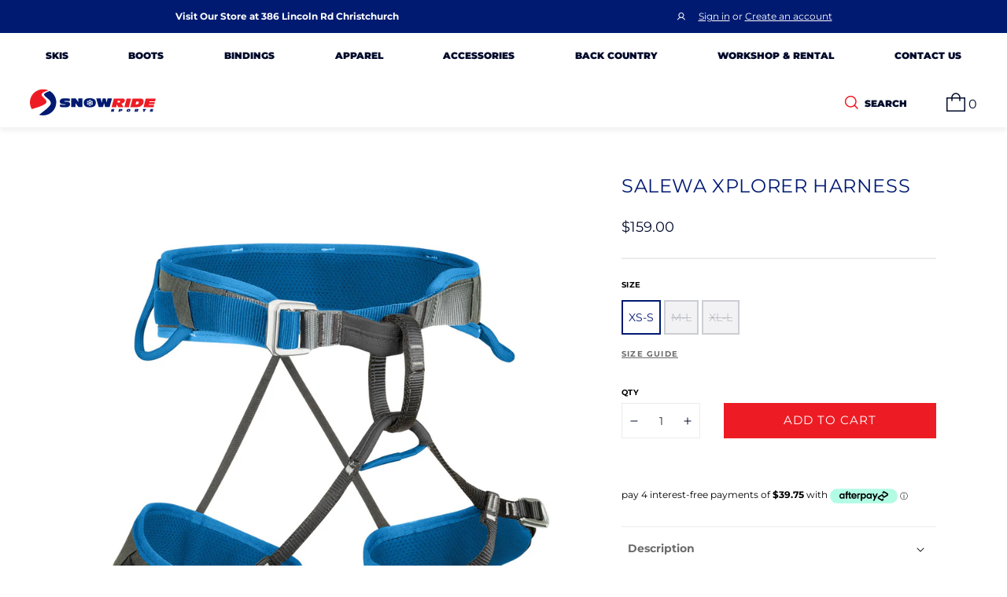

--- FILE ---
content_type: text/html; charset=utf-8
request_url: https://www.snowride.co.nz/products/salewaxplorerharness
body_size: 71262
content:
<!doctype html>
<html class="no-js" lang="en">
  <head>
    
    <meta charset="utf-8">
    <meta http-equiv="X-UA-Compatible" content="IE=edge">
    <meta name="viewport" content="width=device-width,initial-scale=1">
    <meta name="theme-color" content="">
    <link rel="canonical" href="https://www.snowride.co.nz/products/salewaxplorerharness">
    <link rel="preconnect" href="https://cdn.shopify.com" crossorigin><link rel="icon" type="image/png" href="//www.snowride.co.nz/cdn/shop/files/favicon_32x32.png?v=1635475670"><link rel="preconnect" href="https://fonts.shopifycdn.com" crossorigin><title>
      Salewa XPLORER Harness
 | Snowride Sports</title>

    
      <meta name="description" content="Shop Salewa XPLORER Harness at Snowride Sports. Top quality gear from New Zealand's Ski Experts.">
    

    

<meta property="og:site_name" content="Snowride Sports">
<meta property="og:url" content="https://www.snowride.co.nz/products/salewaxplorerharness">
<meta property="og:title" content="Salewa XPLORER Harness">
<meta property="og:type" content="product">
<meta property="og:description" content="The Rock Xplorer is a robust, comfortable all-rounder.Its SALEWA Evobelt design combines the flexibility of a floating waist belt with comfortable, breathable 3D mesh fixed padding to ensure that your harness and its (four) gear loops remain correctly centred.With dual 90SafX buckles at the waist belt and leg loops for"><meta property="og:image" content="http://www.snowride.co.nz/cdn/shop/products/f8bf65d1-d4ce-4405-9575-c32697d9e419_salewa.jpg?v=1646018262">
  <meta property="og:image:secure_url" content="https://www.snowride.co.nz/cdn/shop/products/f8bf65d1-d4ce-4405-9575-c32697d9e419_salewa.jpg?v=1646018262">
  <meta property="og:image:width" content="1500">
  <meta property="og:image:height" content="1500"><meta property="og:price:amount" content="159.00">
  <meta property="og:price:currency" content="NZD"><meta name="twitter:card" content="summary_large_image">
<meta name="twitter:title" content="Salewa XPLORER Harness">
<meta name="twitter:description" content="The Rock Xplorer is a robust, comfortable all-rounder.Its SALEWA Evobelt design combines the flexibility of a floating waist belt with comfortable, breathable 3D mesh fixed padding to ensure that your harness and its (four) gear loops remain correctly centred.With dual 90SafX buckles at the waist belt and leg loops for">


    <script src="//www.snowride.co.nz/cdn/shop/t/14/assets/global.js?v=108092685193720674021738643255" defer="defer"></script>
    <script src="//www.snowride.co.nz/cdn/shop/t/14/assets/jquery-3.6.0.min.js?v=115860211936397945481738643255"></script>
    <script src="//www.snowride.co.nz/cdn/shop/t/14/assets/slick.min.js?v=71779134894361685811738643255"></script>
    
    
    	

<script type="text/javascript">
  function initAppmate(Appmate){
    Appmate.wk.on({
      'click [data-wk-add-product]': eventHandler(function(){
        var productId = this.getAttribute('data-wk-add-product');
        var select = Appmate.wk.$('form select[name="id"]');
        var variantId = select.length ? select.val() : undefined;
        Appmate.wk.addProduct(productId, variantId).then(function(product) {
          var variant = product.selected_or_first_available_variant || {};
          sendTracking({
            hitType: 'event',
            eventCategory: 'Wishlist',
            eventAction: 'WK Added Product',
            eventLabel: 'Wishlist King',
          }, {
            id: variant.sku || variant.id,
            name: product.title,
            category: product.type,
            brand: product.vendor,
            variant: variant.title,
            price: variant.price
          }, {
            list: "" || undefined
          });
        });
        $('.wishlist-icon').addClass('item-added');
        setTimeout(function () { 
          $('.wishlist-icon').removeClass('item-added');
        }, 1000);
      }),
      'click [data-wk-remove-product]': eventHandler(function(){
        var productId = this.getAttribute('data-wk-remove-product');
        Appmate.wk.removeProduct(productId).then(function(product) {
          var variant = product.selected_or_first_available_variant || {};
          sendTracking({
            hitType: 'event',
            eventCategory: 'Wishlist',
            eventAction: 'WK Removed Product',
            eventLabel: 'Wishlist King',
          }, {
            id: variant.sku || variant.id,
            name: product.title,
            category: product.type,
            brand: product.vendor,
            variant: variant.title,
            price: variant.price
          }, {
            list: "" || undefined
          });
        });
      }),
      'click [data-wk-remove-item]': eventHandler(function(){
        var itemId = this.getAttribute('data-wk-remove-item');
        fadeOrNot(this, function() {
          Appmate.wk.removeItem(itemId).then(function(product){
            var variant = product.selected_or_first_available_variant || {};
            sendTracking({
              hitType: 'event',
              eventCategory: 'Wishlist',
              eventAction: 'WK Removed Product',
              eventLabel: 'Wishlist King',
            }, {
              id: variant.sku || variant.id,
              name: product.title,
              category: product.type,
              brand: product.vendor,
              variant: variant.title,
              price: variant.price
            }, {
              list: "" || undefined
            });
          });
        });
      }),
      'click [data-wk-clear-wishlist]': eventHandler(function(){
        var wishlistId = this.getAttribute('data-wk-clear-wishlist');
        Appmate.wk.clear(wishlistId).then(function() {
          sendTracking({
            hitType: 'event',
            eventCategory: 'Wishlist',
            eventAction: 'WK Cleared Wishlist',
            eventLabel: 'Wishlist King',
          });
        });
      }),
      'click [data-wk-share]': eventHandler(function(){
        var params = {
          wkShareService: this.getAttribute("data-wk-share-service"),
          wkShare: this.getAttribute("data-wk-share"),
          wkShareImage: this.getAttribute("data-wk-share-image")
        };
        var shareLink = Appmate.wk.getShareLink(params);

        sendTracking({
          hitType: 'event',
          eventCategory: 'Wishlist',
          eventAction: 'WK Shared Wishlist (' + params.wkShareService + ')',
          eventLabel: 'Wishlist King',
        });

        switch (params.wkShareService) {
          case 'link':
            Appmate.wk.$('#wk-share-link-text').addClass('wk-visible').find('.wk-text').html(shareLink);
            var copyButton = Appmate.wk.$('#wk-share-link-text .wk-clipboard');
            var copyText = copyButton.html();
            var clipboard = Appmate.wk.clipboard(copyButton[0]);
            clipboard.on('success', function(e) {
              copyButton.html('copied');
              setTimeout(function(){
                copyButton.html(copyText);
              }, 2000);
            });
            break;
          case 'email':
            window.location.href = shareLink;
            break;
          case 'contact':
            var contactUrl = '/pages/contact';
            var message = 'Here is the link to my list:\n' + shareLink;
            window.location.href=contactUrl + '?message=' + encodeURIComponent(message);
            break;
          default:
            window.open(
              shareLink,
              'wishlist_share',
              'height=590, width=770, toolbar=no, menubar=no, scrollbars=no, resizable=no, location=no, directories=no, status=no'
            );
        }
      }),
      'click [data-wk-move-to-cart]': eventHandler(function(){
        var $elem = Appmate.wk.$(this);
        $form = $elem.parents('form');
        $elem.prop("disabled", true);

        var item = this.getAttribute('data-wk-move-to-cart');
        var formData = $form.serialize();

        fadeOrNot(this, function(){
          Appmate.wk
          .moveToCart(item, formData)
          .then(function(product){
            $elem.prop("disabled", false);

            var variant = product.selected_or_first_available_variant || {};
            sendTracking({
              hitType: 'event',
              eventCategory: 'Wishlist',
              eventAction: 'WK Added to Cart',
              eventLabel: 'Wishlist King',
              hitCallback: function() {
                window.scrollTo(0, 0);
                location.reload();
              }
            }, {
              id: variant.sku || variant.id,
              name: product.title,
              category: product.type,
              brand: product.vendor,
              variant: variant.title,
              price: variant.price,
              quantity: 1,
            }, {
              list: "" || undefined
            });
          });
        });
      }),
      'render .wk-option-select': function(elem){
        appmateOptionSelect(elem);
      },
      'login-required': function (intent) {
        var redirect = {
          path: window.location.pathname,
          intent: intent
        };
        window.location = '/account/login?wk-redirect=' + encodeURIComponent(JSON.stringify(redirect));
      },
      'ready': function () {
        fillContactForm();

        var redirect = Appmate.wk.getQueryParam('wk-redirect');
        if (redirect) {
          Appmate.wk.addLoginRedirect(Appmate.wk.$('#customer_login'), JSON.parse(redirect));
        }
        var intent = Appmate.wk.getQueryParam('wk-intent');
        if (intent) {
          intent = JSON.parse(intent);
          switch (intent.action) {
            case 'addProduct':
              Appmate.wk.addProduct(intent.product, intent.variant)
              break;
            default:
              console.warn('Wishlist King: Intent not implemented', intent)
          }
          if (window.history && window.history.pushState) {
            history.pushState(null, null, window.location.pathname);
          }
        }
      }
    });

    Appmate.init({
      shop: {
        domain: 'snowridesports.myshopify.com'
      },
      session: {
        customer: ''
      },
      globals: {
        settings: {
          app_wk_icon: 'heart',
          app_wk_share_position: 'top',
          app_wk_products_per_row: 4,
          money_format: '${{amount}}',
          root_url: ''
        },
        customer: '',
        customer_accounts_enabled: true,
      },
      wishlist: {
        filter: function(product) {
          return !product.hidden;
        },
        loginRequired: false,
        handle: '/pages/wishlist',
        proxyHandle: "/a/wk",
        share: {
          handle: "",
          title: 'My Wishlist',
          description: 'Check out some of my favorite things @ Snowride Sports.',
          imageTitle: 'Snowride Sports',
          hashTags: 'wishlist',
          twitterUser: false // will be used with via
        }
      }
    });

    function sendTracking(event, product, action) {
      if (typeof fbq === 'function') {
        switch (event.eventAction) {
          case "WK Added Product":
            fbq('track', 'AddToWishlist', {
              value: product.price,
              currency: 'NZD'
            });
            break;
        }
      }
      if (typeof ga === 'function') {
        if (product) {
          delete product.price;
          ga('ec:addProduct', product);
        }

        if (action) {
          ga('ec:setAction', 'click', action);
        }

        if (event) {
          ga('send', event);
        }

        if (!ga.loaded) {
          event && event.hitCallback && event.hitCallback()
        }
      } else {
        event && event.hitCallback && event.hitCallback()
      }
    }

    function fillContactForm() {
      document.addEventListener('DOMContentLoaded', fillContactForm)
      if (document.getElementById('contact_form')) {
        var message = Appmate.wk.getQueryParam('message');
        var bodyElement = document.querySelector("#contact_form textarea[name='contact[body]']");
        if (bodyElement && message) {
          bodyElement.value = message;
        }
      }
    }

    function eventHandler (callback) {
      return function (event) {
        if (typeof callback === 'function') {
          callback.call(this, event)
        }
        if (event) {
          event.preventDefault();
          event.stopPropagation();
        }
      }
    }

    function fadeOrNot(elem, callback){
      if (typeof $ !== "function") {
        callback();
        return;
      }
      var $elem = $(elem);
  	  if ($elem.parents('.wk-fadeout').length) {
        $elem.parents('.wk-fadeout').fadeOut(callback);
      } else {
        callback();
      }
    }
  }
</script>



<script
  id="wishlist-icon-filled"
  data="wishlist"
  type="text/x-template"
  app="wishlist-king"
>
  {% if settings.app_wk_icon == "heart" %}
    <svg width="23" height="21" viewBox="0 0 23 21" fill="none" xmlns="http://www.w3.org/2000/svg">
      <path d="M11.0932 3.50947L11.5699 3.92322L12.059 3.52409L14.1629 1.80702L14.1631 1.80683C14.2797 1.71163 14.3946 1.61726 14.5086 1.52366C14.8059 1.27947 15.0968 1.04054 15.3943 0.805641C16.6495 0.779218 17.9052 0.760847 19.1615 0.750527C20.1958 1.69396 21.2235 2.64421 22.2446 3.60129C22.2528 5.5143 22.2517 7.42731 22.2412 9.34033C18.8057 12.6806 15.3589 16.0171 11.9137 19.3504L11.9132 19.3509L11.2898 19.9552C11.1899 19.8581 11.0908 19.7615 10.992 19.6645L10.9919 19.6645C7.63041 16.3676 4.2678 13.0718 0.904061 9.7771L0.895185 9.7684L0.886026 9.76001C0.872343 9.74747 0.865222 9.7359 0.861695 9.72783C0.85826 9.71998 0.857497 9.71394 0.857601 9.70938L0.857922 9.69526L0.85771 9.68113C0.841871 8.62208 0.823229 7.59361 0.804614 6.56666C0.785988 5.53909 0.76739 4.51303 0.751655 3.45938C1.21862 2.97641 1.68198 2.50349 2.14731 2.02856C2.54492 1.62274 2.94398 1.21546 3.34794 0.799183C4.95827 0.808442 6.56859 0.808412 8.17892 0.799091C8.91354 1.49144 9.65242 2.17852 10.3893 2.86372C10.5514 3.01448 10.7134 3.16514 10.8753 3.31576C10.9372 3.37643 11.0104 3.43882 11.0598 3.4809C11.0728 3.49196 11.0841 3.50162 11.0932 3.50947ZM22.2406 9.44496C22.2406 9.44353 22.2406 9.44212 22.2406 9.44071V9.44496Z" stroke="#ED1C24" fill="#ED1C24" stroke-width="1.5"/>
    </svg>
  {% elsif settings.app_wk_icon == "star" %}
    <svg version='1.1' xmlns='https://www.w3.org/2000/svg' width='64' height='60.9' viewBox='0 0 64 64'>
      <path d='M63.92,23.25a1.5,1.5,0,0,0-1.39-1H40.3L33.39,1.08A1.5,1.5,0,0,0,32,0h0a1.49,1.49,0,0,0-1.39,1L23.7,22.22H1.47a1.49,1.49,0,0,0-1.39,1A1.39,1.39,0,0,0,.6,24.85l18,13L11.65,59a1.39,1.39,0,0,0,.51,1.61,1.47,1.47,0,0,0,.88.3,1.29,1.29,0,0,0,.88-0.3l18-13.08L50,60.68a1.55,1.55,0,0,0,1.76,0,1.39,1.39,0,0,0,.51-1.61l-6.9-21.14,18-13A1.45,1.45,0,0,0,63.92,23.25Z' fill='#ED1C24'></path>
    </svg>
  {% endif %}
</script>

<script
  id="wishlist-icon-empty"
  data="wishlist"
  type="text/x-template"
  app="wishlist-king"
>
  {% if settings.app_wk_icon == "heart" %}
    <svg width="23" height="21" viewBox="0 0 23 21" fill="none" xmlns="http://www.w3.org/2000/svg">
      <path d="M11.0932 3.50947L11.5699 3.92322L12.059 3.52409L14.1629 1.80702L14.1631 1.80683C14.2797 1.71163 14.3946 1.61726 14.5086 1.52366C14.8059 1.27947 15.0968 1.04054 15.3943 0.805641C16.6495 0.779218 17.9052 0.760847 19.1615 0.750527C20.1958 1.69396 21.2235 2.64421 22.2446 3.60129C22.2528 5.5143 22.2517 7.42731 22.2412 9.34033C18.8057 12.6806 15.3589 16.0171 11.9137 19.3504L11.9132 19.3509L11.2898 19.9552C11.1899 19.8581 11.0908 19.7615 10.992 19.6645L10.9919 19.6645C7.63041 16.3676 4.2678 13.0718 0.904061 9.7771L0.895185 9.7684L0.886026 9.76001C0.872343 9.74747 0.865222 9.7359 0.861695 9.72783C0.85826 9.71998 0.857497 9.71394 0.857601 9.70938L0.857922 9.69526L0.85771 9.68113C0.841871 8.62208 0.823229 7.59361 0.804614 6.56666C0.785988 5.53909 0.76739 4.51303 0.751655 3.45938C1.21862 2.97641 1.68198 2.50349 2.14731 2.02856C2.54492 1.62274 2.94398 1.21546 3.34794 0.799183C4.95827 0.808442 6.56859 0.808412 8.17892 0.799091C8.91354 1.49144 9.65242 2.17852 10.3893 2.86372C10.5514 3.01448 10.7134 3.16514 10.8753 3.31576C10.9372 3.37643 11.0104 3.43882 11.0598 3.4809C11.0728 3.49196 11.0841 3.50162 11.0932 3.50947ZM22.2406 9.44496C22.2406 9.44353 22.2406 9.44212 22.2406 9.44071V9.44496Z" stroke="#000A2B" stroke-width="1.5"/>
    </svg>
  {% elsif settings.app_wk_icon == "star" %}
    <svg version='1.1' xmlns='https://www.w3.org/2000/svg' width='64' height='60.9' viewBox='0 0 64 64'>
      <path d='M63.92,23.25a1.5,1.5,0,0,0-1.39-1H40.3L33.39,1.08A1.5,1.5,0,0,0,32,0h0a1.49,1.49,0,0,0-1.39,1L23.7,22.22H1.47a1.49,1.49,0,0,0-1.39,1A1.39,1.39,0,0,0,.6,24.85l18,13L11.65,59a1.39,1.39,0,0,0,.51,1.61,1.47,1.47,0,0,0,.88.3,1.29,1.29,0,0,0,.88-0.3l18-13.08L50,60.68a1.55,1.55,0,0,0,1.76,0,1.39,1.39,0,0,0,.51-1.61l-6.9-21.14,18-13A1.45,1.45,0,0,0,63.92,23.25ZM42.75,36.18a1.39,1.39,0,0,0-.51,1.61l5.81,18L32.85,44.69a1.41,1.41,0,0,0-1.67,0L15.92,55.74l5.81-18a1.39,1.39,0,0,0-.51-1.61L6,25.12H24.7a1.49,1.49,0,0,0,1.39-1L32,6.17l5.81,18a1.5,1.5,0,0,0,1.39,1H58Z' fill='#be8508'></path>
    </svg>
  {% endif %}
</script>

<script
  id="wishlist-icon-remove"
  data="wishlist"
  type="text/x-template"
  app="wishlist-king"
>
  <svg role="presentation" viewBox="0 0 16 14">
    <path d="M15 0L1 14m14 0L1 0" stroke="currentColor" fill="none" fill-rule="evenodd"></path>
  </svg>
</script>

<script
  id="wishlist-link"
  data="wishlist"
  type="text/x-template"
  app="wishlist-king"
>
  <a href="{{ wishlist.url }}" class="wk-link wk-{{ wishlist.state }}" title="View Wishlist"><div class="wk-icon">{% include 'wishlist-icon-empty' %}</div><span class="wk-count"> {{ wishlist.item_count }}</span></a>
</script>

<script
  id="wishlist-link-li"
  data="wishlist"
  type="text/x-template"
  app="wishlist-king"
>
  <li class="wishlist-link-li wk-{{ wishlist.state }}">
    {% include 'wishlist-link' %}
  </li>
</script>

<script
  id="wishlist-button-product"
  data="product"
  type="text/x-template"
  app="wishlist-king"
>
  {% if product.in_wishlist %}
    {% assign btn_text = 'In Wishlist' %}
    {% assign btn_title = 'Remove from Wishlist' %}
    {% assign btn_action = 'wk-remove-product' %}
    {% assign btn_icon = 'wishlist-icon-filled' %}
  {% else %}
    {% assign btn_text = 'Add to Wishlist' %}
    {% assign btn_title = 'Add to Wishlist' %}
    {% assign btn_action = 'wk-add-product' %}
    {% assign btn_icon = 'wishlist-icon-empty' %}
  {% endif %}

  <button type="button" class="wk-button-product {{ btn_action }}" title="{{ btn_title }}" data-{{ btn_action }}="{{ product.id }}">
    <div class="wk-icon grey-bg">
      {% include btn_icon %}
    </div>
  </button>
</script>

<script
  id="wishlist-button-collection"
  data="product"
  type="text/x-template"
  app="wishlist-king"
>
  {% if product.in_wishlist %}
    {% assign btn_text = 'In Wishlist' %}
    {% assign btn_title = 'Remove from Wishlist' %}
    {% assign btn_action = 'wk-remove-product' %}
    {% assign btn_icon = 'wishlist-icon-filled' %}
  {% else %}
    {% assign btn_text = 'Add to Wishlist' %}
    {% assign btn_title = 'Add to Wishlist' %}
    {% assign btn_action = 'wk-add-product' %}
    {% assign btn_icon = 'wishlist-icon-empty' %}
  {% endif %}

  <button type="button" class="wk-button-collection {{ btn_action }}" title="{{ btn_title }}" data-{{ btn_action }}="{{ product.id }}">
    <div class="wk-icon">
      {% include btn_icon %}
    </div>
    <span class="wk-label">{{ btn_text }}</span>
  </button>
</script>

<script
  id="wishlist-button-wishlist-page"
  data="product"
  type="text/x-template"
  app="wishlist-king"
>
  {% if wishlist.read_only %}
    {% assign item_id = product.id %}
  {% else %}
    {% assign item_id = product.wishlist_item_id %}
  {% endif %}

  {% assign add_class = '' %}
  {% if product.in_wishlist and wishlist.read_only == true %}
    {% assign btn_text = 'In Wishlist' %}
    {% assign btn_title = 'Remove from Wishlist' %}
    {% assign btn_action = 'wk-remove-product' %}
    {% assign btn_icon = 'wishlist-icon-filled' %}
  {% elsif product.in_wishlist and wishlist.read_only == false %}
    {% assign btn_text = 'In Wishlist' %}
    {% assign btn_title = 'Remove from Wishlist' %}
    {% assign btn_action = 'wk-remove-item' %}
    {% assign btn_icon = 'wishlist-icon-remove' %}
    {% assign add_class = 'wk-with-hover' %}
  {% else %}
    {% assign btn_text = 'Add to Wishlist' %}
    {% assign btn_title = 'Add to Wishlist' %}
    {% assign btn_action = 'wk-add-product' %}
    {% assign btn_icon = 'wishlist-icon-empty' %}
    {% assign add_class = 'wk-with-hover' %}
  {% endif %}

  <button type="button" class="wk-button-wishlist-page {{ btn_action }} {{ add_class }}" title="{{ btn_title }}" data-{{ btn_action }}="{{ item_id }}">
    <div class="wk-icon">
      {% include btn_icon %}
    </div>
    <span class="wk-label">{{ btn_text }}</span>
  </button>
</script>

<script
  id="wishlist-button-wishlist-clear"
  data="wishlist"
  type="text/x-template"
  app="wishlist-king"
>
  {% assign btn_text = 'Clear Wishlist' %}
  {% assign btn_title = 'Clear Wishlist' %}
  {% assign btn_class = 'wk-button-wishlist-clear' %}

  <button type="button" class="{{ btn_class }}" title="{{ btn_title }}" data-wk-clear-wishlist="{{ wishlist.permaId }}">
    <span class="wk-label">{{ btn_text }}</span>
  </button>
</script>

<script
  id="wishlist-shared"
  data="shared_wishlist"
  type="text/x-template"
  app="wishlist-king"
>
  {% assign wishlist = shared_wishlist %}
  {% include 'wishlist-collection' with wishlist %}
</script>

<script
  id="wishlist-collection"
  data="wishlist"
  type="text/x-template"
  app="wishlist-king"
>
  <div class='wishlist-collection'>
  {% if wishlist.item_count == 0 %}
    {% include 'wishlist-collection-empty' %}
  {% else %}
    {% if customer_accounts_enabled and customer == false and wishlist.read_only == false %}
      {% include 'wishlist-collection-login-note' %}
    {% endif %}

    {% include 'wishlist-collection-loop' %}

    {% unless wishlist.read_only %}
      {% include 'wishlist-button-wishlist-clear' %}
    {% endunless %}
  {% endif %}
  </div>
</script>

<script
  id="wishlist-collection-empty"
  data="wishlist"
  type="text/x-template"
  app="wishlist-king"
>
  <div class="wk-row">
    <div class="wk-span12">
      <h3 class="wk-wishlist-empty-note">Your wishlist is empty</h3>
      <a href="/collections/all" class="primary">Continue shopping</a>
    </div>
  </div>
</script>

<script
  id="wishlist-collection-login-note"
  data="wishlist"
  type="text/x-template"
  app="wishlist-king"
>
  <div class="wk-row">
    <p class="wk-span12 wk-login-note">
      To permanently save your wishlist please <a href="/account/login">login</a> or <a href="/account/register">sign up</a>.
    </p>
  </div>
</script>

<script
  id="wishlist-collection-loop"
  data="wishlist"
  type="text/x-template"
  app="wishlist-king"
>
  <div class="wk-row">
    {% assign item_count = 0 %}
    {% for product in wishlist.products %}
      {% assign item_count = item_count | plus: 1 %}
      {% unless limit and item_count > limit %}
        {% assign hide_default_title = false %}
        {% if product.variants.length == 1 and product.variants[0].title contains 'Default' %}
          {% assign hide_default_title = true %}
        {% endif %}

        {% assign items_per_row = settings.app_wk_products_per_row %}
        {% assign wk_item_width = 100 | divided_by: items_per_row %}

        <div class="wk-item-column" style="width: {{ wk_item_width }}%">
          <div id="wk-item-{{ product.wishlist_item_id }}" class="wk-item {{ wk_item_class }} {% unless wishlist.read_only %}wk-fadeout{% endunless %}" data-wk-item="{{ product.wishlist_item_id }}">

            {% include 'wishlist-collection-product-image' with product %}
            {% include 'wishlist-button-wishlist-page' with product %}
            {% include 'wishlist-collection-product-title' with product %}
            {% include 'wishlist-collection-product-price' %}
            {% include 'wishlist-collection-product-form' with product %}
          </div>
        </div>
      {% endunless %}
    {% endfor %}
  </div>
</script>

<script
  id="wishlist-collection-product-image"
  data="wishlist"
  type="text/x-template"
  app="wishlist-king"
>
  <div class="wk-image">
    <a href="{{ product | variant_url }}" class="wk-variant-link wk-content" title="View product">
      <div class="wk-variant-image" style="background-image: url(//cdn.shopify.com/s/files/1/0549/5288/6522/files/collection-placeholder-image_533x.jpg?v=16696732808470525003)"></div>
    </a>
  </div>
</script>

<script
  id="wishlist-collection-product-title"
  data="wishlist"
  type="text/x-template"
  app="wishlist-king"
>
  <div class="wk-product-title">
    <a href="{{ product | variant_url }}" class="wk-variant-link" title="View product">{{ product.title }}</a>
  </div>
</script>

<script
  id="wishlist-collection-product-price"
  data="wishlist"
  type="text/x-template"
  app="wishlist-king"
>
  {% assign variant = product.selected_or_first_available_variant %}
  <div class="wk-purchase">
    <span class="wk-price wk-price-preview">
      {% if variant.price >= variant.compare_at_price %}
      {{ variant.price | money }}
      {% else %}
      <span class="saleprice">{{ variant.price | money }}</span> <del>{{ variant.compare_at_price | money }}</del>
      {% endif %}
    </span>
  </div>
</script>

<script
  id="wishlist-collection-product-form"
  data="wishlist"
  type="text/x-template"
  app="wishlist-king"
>
  <form id="wk-add-item-form-{{ product.wishlist_item_id }}" action="/cart/add" method="post" class="wk-add-item-form">

    <!-- Begin product options -->
    <div class="wk-product-options {% if hide_default_title %}wk-no-options{% endif %}">

      <div class="wk-select" {% if hide_default_title %} style="display:none"{% endif %}>
        <select id="wk-option-select-{{ product.wishlist_item_id }}" class="wk-option-select" name="id">

          {% for variant in product.variants %}
          <option value="{{ variant.id }}" {% if variant == product.selected_or_first_available_variant %}selected="selected"{% endif %}>
            {{ variant.title }} - {{ variant.price | money }}
          </option>
          {% endfor %}

        </select>
      </div>

      {% comment %}
        {% if settings.display_quantity_dropdown and product.available %}
        <div class="wk-selector-wrapper">
          <label>Quantity</label>
          <input class="wk-quantity" type="number" name="quantity" value="1" class="wk-item-quantity" />
        </div>
        {% endif %}
      {% endcomment %}

      <div class="wk-purchase-section{% if product.variants.length > 1 %} wk-multiple{% endif %}">
        {% unless product.available %}
        <input type="submit" class="wk-add-to-cart disabled" disabled="disabled" value="Sorry! Out of stock" />
        {% else %}
          {% assign cart_action = 'wk-move-to-cart' %}
          {% if wishlist.read_only %}
            {% assign cart_action = 'wk-add-to-cart' %}
          {% endif %}
          <input type="submit" class="wk-add-to-cart" data-{{ cart_action }}="{{ product.wishlist_item_id }}" name="add" value="Add to Cart" />
        {% endunless %}
      </div>
    </div>
    <!-- End product options -->
  </form>
</script>

<script
  id="wishlist-share-button-fb"
  data="wishlist"
  type="text/x-template"
  app="wishlist-king"
>
  {% unless wishlist.empty %}
  <a href="#" class="wk-button-share resp-sharing-button__link" title="Share on Facebook" data-wk-share-service="facebook" data-wk-share="{{ wishlist.permaId }}" data-wk-share-image="{{ wishlist.products[0] | variant_img_url: '1200x630' }}">
    <div class="resp-sharing-button resp-sharing-button--facebook resp-sharing-button--large">
      <div aria-hidden="true" class="resp-sharing-button__icon resp-sharing-button__icon--solid">
        <svg version="1.1" x="0px" y="0px" width="24px" height="24px" viewBox="0 0 24 24" enable-background="new 0 0 24 24" xml:space="preserve">
          <g>
            <path d="M18.768,7.465H14.5V5.56c0-0.896,0.594-1.105,1.012-1.105s2.988,0,2.988,0V0.513L14.171,0.5C10.244,0.5,9.5,3.438,9.5,5.32 v2.145h-3v4h3c0,5.212,0,12,0,12h5c0,0,0-6.85,0-12h3.851L18.768,7.465z"/>
          </g>
        </svg>
      </div>
      <span>Facebook</span>
    </div>
  </a>
  {% endunless %}
</script>

<script
  id="wishlist-share-button-twitter"
  data="wishlist"
  type="text/x-template"
  app="wishlist-king"
>
  {% unless wishlist.empty %}
  <a href="#" class="wk-button-share resp-sharing-button__link" title="Share on Twitter" data-wk-share-service="twitter" data-wk-share="{{ wishlist.permaId }}">
    <div class="resp-sharing-button resp-sharing-button--twitter resp-sharing-button--large">
      <div aria-hidden="true" class="resp-sharing-button__icon resp-sharing-button__icon--solid">
        <svg version="1.1" x="0px" y="0px" width="24px" height="24px" viewBox="0 0 24 24" enable-background="new 0 0 24 24" xml:space="preserve">
          <g>
            <path d="M23.444,4.834c-0.814,0.363-1.5,0.375-2.228,0.016c0.938-0.562,0.981-0.957,1.32-2.019c-0.878,0.521-1.851,0.9-2.886,1.104 C18.823,3.053,17.642,2.5,16.335,2.5c-2.51,0-4.544,2.036-4.544,4.544c0,0.356,0.04,0.703,0.117,1.036 C8.132,7.891,4.783,6.082,2.542,3.332C2.151,4.003,1.927,4.784,1.927,5.617c0,1.577,0.803,2.967,2.021,3.782 C3.203,9.375,2.503,9.171,1.891,8.831C1.89,8.85,1.89,8.868,1.89,8.888c0,2.202,1.566,4.038,3.646,4.456 c-0.666,0.181-1.368,0.209-2.053,0.079c0.579,1.804,2.257,3.118,4.245,3.155C5.783,18.102,3.372,18.737,1,18.459 C3.012,19.748,5.399,20.5,7.966,20.5c8.358,0,12.928-6.924,12.928-12.929c0-0.198-0.003-0.393-0.012-0.588 C21.769,6.343,22.835,5.746,23.444,4.834z"/>
          </g>
        </svg>
      </div>
      <span>Twitter</span>
    </div>
  </a>
  {% endunless %}
</script>

<script
  id="wishlist-share-button-pinterest"
  data="wishlist"
  type="text/x-template"
  app="wishlist-king"
>
  {% unless wishlist.empty %}
  <a href="#" class="wk-button-share resp-sharing-button__link" title="Share on Pinterest" data-wk-share-service="pinterest" data-wk-share="{{ wishlist.permaId }}" data-wk-share-image="{{ wishlist.products[0] | variant_img_url: '1200x630' }}">
    <div class="resp-sharing-button resp-sharing-button--pinterest resp-sharing-button--large">
      <div aria-hidden="true" class="resp-sharing-button__icon resp-sharing-button__icon--solid">
        <svg version="1.1" x="0px" y="0px" width="24px" height="24px" viewBox="0 0 24 24" enable-background="new 0 0 24 24" xml:space="preserve">
          <path d="M12.137,0.5C5.86,0.5,2.695,5,2.695,8.752c0,2.272,0.8 ,4.295,2.705,5.047c0.303,0.124,0.574,0.004,0.661-0.33 c0.062-0.231,0.206-0.816,0.271-1.061c0.088-0.331,0.055-0.446-0.19-0.736c-0.532-0.626-0.872-1.439-0.872-2.59 c0-3.339,2.498-6.328,6.505-6.328c3.548,0,5.497,2.168,5.497,5.063c0,3.809-1.687,7.024-4.189,7.024 c-1.382,0-2.416-1.142-2.085-2.545c0.397-1.675,1.167-3.479,1.167-4.688c0-1.081-0.58-1.983-1.782-1.983 c-1.413,0-2.548,1.461-2.548,3.42c0,1.247,0.422,2.09,0.422,2.09s-1.445,6.126-1.699,7.199c-0.505,2.137-0.076,4.756-0.04,5.02 c0.021,0.157,0.224,0.195,0.314,0.078c0.13-0.171,1.813-2.25,2.385-4.325c0.162-0.589,0.929-3.632,0.929-3.632 c0.459,0.876,1.801,1.646,3.228,1.646c4.247,0,7.128-3.871,7.128-9.053C20.5,4.15,17.182,0.5,12.137,0.5z"/>
        </svg>
      </div>
      <span>Pinterest</span>
    </div>
  </a>
  {% endunless %}
</script>

<script
  id="wishlist-share-button-whatsapp"
  data="wishlist"
  type="text/x-template"
  app="wishlist-king"
>
  {% unless wishlist.empty %}
  <a href="#" class="wk-button-share resp-sharing-button__link" title="Share via WhatsApp" data-wk-share-service="whatsapp" data-wk-share="{{ wishlist.permaId }}">
    <div class="resp-sharing-button resp-sharing-button--whatsapp resp-sharing-button--large">
      <div aria-hidden="true" class="resp-sharing-button__icon resp-sharing-button__icon--solid">
        <svg xmlns="https://www.w3.org/2000/svg" width="24" height="24" viewBox="0 0 24 24">
          <path stroke="none" d="M20.1,3.9C17.9,1.7,15,0.5,12,0.5C5.8,0.5,0.7,5.6,0.7,11.9c0,2,0.5,3.9,1.5,5.6l-1.6,5.9l6-1.6c1.6,0.9,3.5,1.3,5.4,1.3l0,0l0,0c6.3,0,11.4-5.1,11.4-11.4C23.3,8.9,22.2,6,20.1,3.9z M12,21.4L12,21.4c-1.7,0-3.3-0.5-4.8-1.3l-0.4-0.2l-3.5,1l1-3.4L4,17c-1-1.5-1.4-3.2-1.4-5.1c0-5.2,4.2-9.4,9.4-9.4c2.5,0,4.9,1,6.7,2.8c1.8,1.8,2.8,4.2,2.8,6.7C21.4,17.2,17.2,21.4,12,21.4z M17.1,14.3c-0.3-0.1-1.7-0.9-1.9-1c-0.3-0.1-0.5-0.1-0.7,0.1c-0.2,0.3-0.8,1-0.9,1.1c-0.2,0.2-0.3,0.2-0.6,0.1c-0.3-0.1-1.2-0.5-2.3-1.4c-0.9-0.8-1.4-1.7-1.6-2c-0.2-0.3,0-0.5,0.1-0.6s0.3-0.3,0.4-0.5c0.2-0.1,0.3-0.3,0.4-0.5c0.1-0.2,0-0.4,0-0.5c0-0.1-0.7-1.5-1-2.1C8.9,6.6,8.6,6.7,8.5,6.7c-0.2,0-0.4,0-0.6,0S7.5,6.8,7.2,7c-0.3,0.3-1,1-1,2.4s1,2.8,1.1,3c0.1,0.2,2,3.1,4.9,4.3c0.7,0.3,1.2,0.5,1.6,0.6c0.7,0.2,1.3,0.2,1.8,0.1c0.6-0.1,1.7-0.7,1.9-1.3c0.2-0.7,0.2-1.2,0.2-1.3C17.6,14.5,17.4,14.4,17.1,14.3z"/>
        </svg>
      </div>
      <span>WhatsApp</span>
    </div>
  </a>
  {% endunless %}
</script>

<script
  id="wishlist-share-button-email"
  data="wishlist"
  type="text/x-template"
  app="wishlist-king"
>
  {% unless wishlist.empty %}
  <a href="#" class="wk-button-share resp-sharing-button__link" title="Share via Email" data-wk-share-service="email" data-wk-share="{{ wishlist.permaId }}">
    <div class="resp-sharing-button resp-sharing-button--email resp-sharing-button--large">
      <div aria-hidden="true" class="resp-sharing-button__icon resp-sharing-button__icon--solid">
        <svg version="1.1" x="0px" y="0px" width="24px" height="24px" viewBox="0 0 24 24" enable-background="new 0 0 24 24" xml:space="preserve">
          <path d="M22,4H2C0.897,4,0,4.897,0,6v12c0,1.103,0.897,2,2,2h20c1.103,0,2-0.897,2-2V6C24,4.897,23.103,4,22,4z M7.248,14.434 l-3.5,2C3.67,16.479,3.584,16.5,3.5,16.5c-0.174,0-0.342-0.09-0.435-0.252c-0.137-0.239-0.054-0.545,0.186-0.682l3.5-2 c0.24-0.137,0.545-0.054,0.682,0.186C7.571,13.992,7.488,14.297,7.248,14.434z M12,14.5c-0.094,0-0.189-0.026-0.271-0.08l-8.5-5.5 C2.997,8.77,2.93,8.46,3.081,8.229c0.15-0.23,0.459-0.298,0.691-0.147L12,13.405l8.229-5.324c0.232-0.15,0.542-0.084,0.691,0.147 c0.15,0.232,0.083,0.542-0.148,0.691l-8.5,5.5C12.189,14.474,12.095,14.5,12,14.5z M20.934,16.248 C20.842,16.41,20.673,16.5,20.5,16.5c-0.084,0-0.169-0.021-0.248-0.065l-3.5-2c-0.24-0.137-0.323-0.442-0.186-0.682 s0.443-0.322,0.682-0.186l3.5,2C20.988,15.703,21.071,16.009,20.934,16.248z"/>
        </svg>
      </div>
      <span>Email</span>
    </div>
  </a>
  {% endunless %}
</script>

<script
  id="wishlist-share-button-link"
  data="wishlist"
  type="text/x-template"
  app="wishlist-king"
>
  {% unless wishlist.empty %}
  <a href="#" class="wk-button-share resp-sharing-button__link" title="Share via link" data-wk-share-service="link" data-wk-share="{{ wishlist.permaId }}">
    <div class="resp-sharing-button resp-sharing-button--link resp-sharing-button--large">
      <div aria-hidden="true" class="resp-sharing-button__icon resp-sharing-button__icon--solid">
        <svg version='1.1' xmlns='https://www.w3.org/2000/svg' width='512' height='512' viewBox='0 0 512 512'>
          <path d='M459.654,233.373l-90.531,90.5c-49.969,50-131.031,50-181,0c-7.875-7.844-14.031-16.688-19.438-25.813
          l42.063-42.063c2-2.016,4.469-3.172,6.828-4.531c2.906,9.938,7.984,19.344,15.797,27.156c24.953,24.969,65.563,24.938,90.5,0
          l90.5-90.5c24.969-24.969,24.969-65.563,0-90.516c-24.938-24.953-65.531-24.953-90.5,0l-32.188,32.219
          c-26.109-10.172-54.25-12.906-81.641-8.891l68.578-68.578c50-49.984,131.031-49.984,181.031,0
          C509.623,102.342,509.623,183.389,459.654,233.373z M220.326,382.186l-32.203,32.219c-24.953,24.938-65.563,24.938-90.516,0
          c-24.953-24.969-24.953-65.563,0-90.531l90.516-90.5c24.969-24.969,65.547-24.969,90.5,0c7.797,7.797,12.875,17.203,15.813,27.125
          c2.375-1.375,4.813-2.5,6.813-4.5l42.063-42.047c-5.375-9.156-11.563-17.969-19.438-25.828c-49.969-49.984-131.031-49.984-181.016,0
          l-90.5,90.5c-49.984,50-49.984,131.031,0,181.031c49.984,49.969,131.031,49.969,181.016,0l68.594-68.594
          C274.561,395.092,246.42,392.342,220.326,382.186z'/>
        </svg>
      </div>
      <span>E-Mail</span>
    </div>
  </a>
  {% endunless %}
</script>

<script
  id="wishlist-share-button-contact"
  data="wishlist"
  type="text/x-template"
  app="wishlist-king"
>
  {% unless wishlist.empty %}
  <a href="#" class="wk-button-share resp-sharing-button__link" title="Send to customer service" data-wk-share-service="contact" data-wk-share="{{ wishlist.permaId }}">
    <div class="resp-sharing-button resp-sharing-button--link resp-sharing-button--large">
      <div aria-hidden="true" class="resp-sharing-button__icon resp-sharing-button__icon--solid">
        <svg height="24" viewBox="0 0 24 24" width="24" xmlns="http://www.w3.org/2000/svg">
            <path d="M0 0h24v24H0z" fill="none"/>
            <path d="M19 2H5c-1.11 0-2 .9-2 2v14c0 1.1.89 2 2 2h4l3 3 3-3h4c1.1 0 2-.9 2-2V4c0-1.1-.9-2-2-2zm-6 16h-2v-2h2v2zm2.07-7.75l-.9.92C13.45 11.9 13 12.5 13 14h-2v-.5c0-1.1.45-2.1 1.17-2.83l1.24-1.26c.37-.36.59-.86.59-1.41 0-1.1-.9-2-2-2s-2 .9-2 2H8c0-2.21 1.79-4 4-4s4 1.79 4 4c0 .88-.36 1.68-.93 2.25z"/>
        </svg>
      </div>
      <span>E-Mail</span>
    </div>
  </a>
  {% endunless %}
</script>



<script>
  function appmateSelectCallback(variant, selector) {
    var shop = Appmate.wk.globals.shop;
    var product = Appmate.wk.getProduct(variant.product_id);
    var itemId = Appmate.wk.$(selector.variantIdField).parents('[data-wk-item]').attr('data-wk-item');
    var container = Appmate.wk.$('#wk-item-' + itemId);


    

    var imageUrl = '';

    if (variant && variant.image) {
      imageUrl = Appmate.wk.filters.img_url(variant, '1000x');
    } else if (product) {
      imageUrl = Appmate.wk.filters.img_url(product, '1000x');
    }

    if (imageUrl) {
      container.find('.wk-variant-image').css('background-image', 'url(' + imageUrl + ')');
    }

    var formatMoney = Appmate.wk.filters.money;

    if (!product.hidden && variant && (variant.available || variant.inventory_policy === 'continue')) {
      container.find('.wk-add-to-cart').removeAttr('disabled').removeClass('disabled').attr('value', 'Add to Cart');
      if(parseFloat(variant.price) < parseFloat(variant.compare_at_price)){
        container.find('.wk-price-preview').html(formatMoney(variant.price) + " <del>" + formatMoney(variant.compare_at_price) + "</del>");
      } else {
        container.find('.wk-price-preview').html(formatMoney(variant.price));
      }
    } else {
      var message = variant && !product.hidden ? "Sorry! Out of stock" : "Unavailable";
      container.find('.wk-add-to-cart').addClass('disabled').attr('disabled', 'disabled').attr('value', message);
      container.find('.wk-price-preview').text(message);
    }

  };

  function appmateOptionSelect(el){
    if (!Shopify || !Shopify.OptionSelectors) {
      throw new Error('Missing option_selection.js! Please check templates/page.wishlist.liquid');
    }

    var id = el.getAttribute('id');
    var itemId = Appmate.wk.$(el).parents('[data-wk-item]').attr('data-wk-item');
    var container = Appmate.wk.$('#wk-item-' + itemId);

    Appmate.wk.getItem(itemId).then(function(product){
      var selector = new Shopify.OptionSelectors(id, {
        product: product,
        onVariantSelected: appmateSelectCallback,
        enableHistoryState: false
      });

      if (product.selected_variant_id) {
        selector.selectVariant(product.selected_variant_id);
      }

      selector.selectors.forEach(function(selector){
        if (selector.values.length < 2) {
          Appmate.wk.$(selector.element).parents(".selector-wrapper").css({display: "none"});
        }
      });

      // Add label if only one product option and it isn't 'Title'.
      if (product.options.length == 1 && product.options[0] != 'Title') {
        Appmate.wk.$(container)
        .find('.selector-wrapper:first-child')
        .prepend('<label>' + product.options[0] + '</label>');
      }
    });
  }
</script>

<script
  src="https://az814789.vo.msecnd.net/toolkit/1.4.44/appmate.js"
  async
></script>
<link
  href="//www.snowride.co.nz/cdn/shop/t/14/assets/appmate-wishlist-king.scss.css?v=116988059787334407871738643255"
  rel="stylesheet"
/>

    
    
    <!-- Google Tag Manager -->
    <script>(function(w,d,s,l,i){w[l]=w[l]||[];w[l].push({'gtm.start':
                new Date().getTime(),event:'gtm.js'});var f=d.getElementsByTagName(s)[0],
            j=d.createElement(s),dl=l!='dataLayer'?'&l='+l:'';j.async=true;j.src=
            'https://www.googletagmanager.com/gtm.js?id='+i+dl;f.parentNode.insertBefore(j,f);
        })(window,document,'script','dataLayer','GTM-WJKTRMH');</script>
    <!-- End Google Tag Manager --><script>window.performance && window.performance.mark && window.performance.mark('shopify.content_for_header.start');</script><meta name="google-site-verification" content="T57kTwP5HWdNiNxGoFYrAS0o7Uuo4MNyCJZ94YNJO7U">
<meta name="facebook-domain-verification" content="aa82as1bhph3w7njcrnh0tvj62bycm">
<meta id="shopify-digital-wallet" name="shopify-digital-wallet" content="/54952886522/digital_wallets/dialog">
<meta name="shopify-checkout-api-token" content="5a9fe7c355db07f0dcdcb66f59d97479">
<meta id="in-context-paypal-metadata" data-shop-id="54952886522" data-venmo-supported="false" data-environment="production" data-locale="en_US" data-paypal-v4="true" data-currency="NZD">
<link rel="alternate" type="application/json+oembed" href="https://www.snowride.co.nz/products/salewaxplorerharness.oembed">
<script async="async" src="/checkouts/internal/preloads.js?locale=en-NZ"></script>
<link rel="preconnect" href="https://shop.app" crossorigin="anonymous">
<script async="async" src="https://shop.app/checkouts/internal/preloads.js?locale=en-NZ&shop_id=54952886522" crossorigin="anonymous"></script>
<script id="apple-pay-shop-capabilities" type="application/json">{"shopId":54952886522,"countryCode":"NZ","currencyCode":"NZD","merchantCapabilities":["supports3DS"],"merchantId":"gid:\/\/shopify\/Shop\/54952886522","merchantName":"Snowride Sports","requiredBillingContactFields":["postalAddress","email","phone"],"requiredShippingContactFields":["postalAddress","email","phone"],"shippingType":"shipping","supportedNetworks":["visa","masterCard"],"total":{"type":"pending","label":"Snowride Sports","amount":"1.00"},"shopifyPaymentsEnabled":true,"supportsSubscriptions":true}</script>
<script id="shopify-features" type="application/json">{"accessToken":"5a9fe7c355db07f0dcdcb66f59d97479","betas":["rich-media-storefront-analytics"],"domain":"www.snowride.co.nz","predictiveSearch":true,"shopId":54952886522,"locale":"en"}</script>
<script>var Shopify = Shopify || {};
Shopify.shop = "snowridesports.myshopify.com";
Shopify.locale = "en";
Shopify.currency = {"active":"NZD","rate":"1.0"};
Shopify.country = "NZ";
Shopify.theme = {"name":"DE | Snowride PDP Update | 4 Feb 25","id":148518273274,"schema_name":"Dawn","schema_version":"2.1.0","theme_store_id":null,"role":"main"};
Shopify.theme.handle = "null";
Shopify.theme.style = {"id":null,"handle":null};
Shopify.cdnHost = "www.snowride.co.nz/cdn";
Shopify.routes = Shopify.routes || {};
Shopify.routes.root = "/";</script>
<script type="module">!function(o){(o.Shopify=o.Shopify||{}).modules=!0}(window);</script>
<script>!function(o){function n(){var o=[];function n(){o.push(Array.prototype.slice.apply(arguments))}return n.q=o,n}var t=o.Shopify=o.Shopify||{};t.loadFeatures=n(),t.autoloadFeatures=n()}(window);</script>
<script>
  window.ShopifyPay = window.ShopifyPay || {};
  window.ShopifyPay.apiHost = "shop.app\/pay";
  window.ShopifyPay.redirectState = null;
</script>
<script id="shop-js-analytics" type="application/json">{"pageType":"product"}</script>
<script defer="defer" async type="module" src="//www.snowride.co.nz/cdn/shopifycloud/shop-js/modules/v2/client.init-shop-cart-sync_COMZFrEa.en.esm.js"></script>
<script defer="defer" async type="module" src="//www.snowride.co.nz/cdn/shopifycloud/shop-js/modules/v2/chunk.common_CdXrxk3f.esm.js"></script>
<script type="module">
  await import("//www.snowride.co.nz/cdn/shopifycloud/shop-js/modules/v2/client.init-shop-cart-sync_COMZFrEa.en.esm.js");
await import("//www.snowride.co.nz/cdn/shopifycloud/shop-js/modules/v2/chunk.common_CdXrxk3f.esm.js");

  window.Shopify.SignInWithShop?.initShopCartSync?.({"fedCMEnabled":true,"windoidEnabled":true});

</script>
<script>
  window.Shopify = window.Shopify || {};
  if (!window.Shopify.featureAssets) window.Shopify.featureAssets = {};
  window.Shopify.featureAssets['shop-js'] = {"shop-cart-sync":["modules/v2/client.shop-cart-sync_CRSPkpKa.en.esm.js","modules/v2/chunk.common_CdXrxk3f.esm.js"],"init-fed-cm":["modules/v2/client.init-fed-cm_DO1JVZ96.en.esm.js","modules/v2/chunk.common_CdXrxk3f.esm.js"],"init-windoid":["modules/v2/client.init-windoid_hXardXh0.en.esm.js","modules/v2/chunk.common_CdXrxk3f.esm.js"],"init-shop-email-lookup-coordinator":["modules/v2/client.init-shop-email-lookup-coordinator_jpxQlUsx.en.esm.js","modules/v2/chunk.common_CdXrxk3f.esm.js"],"shop-toast-manager":["modules/v2/client.shop-toast-manager_C-K0q6-t.en.esm.js","modules/v2/chunk.common_CdXrxk3f.esm.js"],"shop-button":["modules/v2/client.shop-button_B6dBoDg5.en.esm.js","modules/v2/chunk.common_CdXrxk3f.esm.js"],"shop-login-button":["modules/v2/client.shop-login-button_BHRMsoBb.en.esm.js","modules/v2/chunk.common_CdXrxk3f.esm.js","modules/v2/chunk.modal_C89cmTvN.esm.js"],"shop-cash-offers":["modules/v2/client.shop-cash-offers_p6Pw3nax.en.esm.js","modules/v2/chunk.common_CdXrxk3f.esm.js","modules/v2/chunk.modal_C89cmTvN.esm.js"],"avatar":["modules/v2/client.avatar_BTnouDA3.en.esm.js"],"init-shop-cart-sync":["modules/v2/client.init-shop-cart-sync_COMZFrEa.en.esm.js","modules/v2/chunk.common_CdXrxk3f.esm.js"],"init-shop-for-new-customer-accounts":["modules/v2/client.init-shop-for-new-customer-accounts_BNQiNx4m.en.esm.js","modules/v2/client.shop-login-button_BHRMsoBb.en.esm.js","modules/v2/chunk.common_CdXrxk3f.esm.js","modules/v2/chunk.modal_C89cmTvN.esm.js"],"pay-button":["modules/v2/client.pay-button_CRuQ9trT.en.esm.js","modules/v2/chunk.common_CdXrxk3f.esm.js"],"init-customer-accounts-sign-up":["modules/v2/client.init-customer-accounts-sign-up_Q1yheB3t.en.esm.js","modules/v2/client.shop-login-button_BHRMsoBb.en.esm.js","modules/v2/chunk.common_CdXrxk3f.esm.js","modules/v2/chunk.modal_C89cmTvN.esm.js"],"checkout-modal":["modules/v2/client.checkout-modal_DtXVhFgQ.en.esm.js","modules/v2/chunk.common_CdXrxk3f.esm.js","modules/v2/chunk.modal_C89cmTvN.esm.js"],"init-customer-accounts":["modules/v2/client.init-customer-accounts_B5rMd0lj.en.esm.js","modules/v2/client.shop-login-button_BHRMsoBb.en.esm.js","modules/v2/chunk.common_CdXrxk3f.esm.js","modules/v2/chunk.modal_C89cmTvN.esm.js"],"lead-capture":["modules/v2/client.lead-capture_CmGCXBh3.en.esm.js","modules/v2/chunk.common_CdXrxk3f.esm.js","modules/v2/chunk.modal_C89cmTvN.esm.js"],"shop-follow-button":["modules/v2/client.shop-follow-button_CV5C02lv.en.esm.js","modules/v2/chunk.common_CdXrxk3f.esm.js","modules/v2/chunk.modal_C89cmTvN.esm.js"],"shop-login":["modules/v2/client.shop-login_Bz_Zm_XZ.en.esm.js","modules/v2/chunk.common_CdXrxk3f.esm.js","modules/v2/chunk.modal_C89cmTvN.esm.js"],"payment-terms":["modules/v2/client.payment-terms_D7XnU2ez.en.esm.js","modules/v2/chunk.common_CdXrxk3f.esm.js","modules/v2/chunk.modal_C89cmTvN.esm.js"]};
</script>
<script>(function() {
  var isLoaded = false;
  function asyncLoad() {
    if (isLoaded) return;
    isLoaded = true;
    var urls = ["","\/\/cdn.shopify.com\/proxy\/6c4fe3a4bb723620c544dee649a85f05c0d917c64c68ef0a9300cc5d0a319a94\/storage.googleapis.com\/timesact-resources\/scripts\/timesact.js?shop=snowridesports.myshopify.com\u0026sp-cache-control=cHVibGljLCBtYXgtYWdlPTkwMA"];
    for (var i = 0; i < urls.length; i++) {
      var s = document.createElement('script');
      s.type = 'text/javascript';
      s.async = true;
      s.src = urls[i];
      var x = document.getElementsByTagName('script')[0];
      x.parentNode.insertBefore(s, x);
    }
  };
  if(window.attachEvent) {
    window.attachEvent('onload', asyncLoad);
  } else {
    window.addEventListener('load', asyncLoad, false);
  }
})();</script>
<script id="__st">var __st={"a":54952886522,"offset":46800,"reqid":"99be9b1d-9918-4086-81ac-8200f5705ff6-1763057626","pageurl":"www.snowride.co.nz\/products\/salewaxplorerharness","u":"41e2a2e30a0e","p":"product","rtyp":"product","rid":7453386735866};</script>
<script>window.ShopifyPaypalV4VisibilityTracking = true;</script>
<script id="captcha-bootstrap">!function(){'use strict';const t='contact',e='account',n='new_comment',o=[[t,t],['blogs',n],['comments',n],[t,'customer']],c=[[e,'customer_login'],[e,'guest_login'],[e,'recover_customer_password'],[e,'create_customer']],r=t=>t.map((([t,e])=>`form[action*='/${t}']:not([data-nocaptcha='true']) input[name='form_type'][value='${e}']`)).join(','),a=t=>()=>t?[...document.querySelectorAll(t)].map((t=>t.form)):[];function s(){const t=[...o],e=r(t);return a(e)}const i='password',u='form_key',d=['recaptcha-v3-token','g-recaptcha-response','h-captcha-response',i],f=()=>{try{return window.sessionStorage}catch{return}},m='__shopify_v',_=t=>t.elements[u];function p(t,e,n=!1){try{const o=window.sessionStorage,c=JSON.parse(o.getItem(e)),{data:r}=function(t){const{data:e,action:n}=t;return t[m]||n?{data:e,action:n}:{data:t,action:n}}(c);for(const[e,n]of Object.entries(r))t.elements[e]&&(t.elements[e].value=n);n&&o.removeItem(e)}catch(o){console.error('form repopulation failed',{error:o})}}const l='form_type',E='cptcha';function T(t){t.dataset[E]=!0}const w=window,h=w.document,L='Shopify',v='ce_forms',y='captcha';let A=!1;((t,e)=>{const n=(g='f06e6c50-85a8-45c8-87d0-21a2b65856fe',I='https://cdn.shopify.com/shopifycloud/storefront-forms-hcaptcha/ce_storefront_forms_captcha_hcaptcha.v1.5.2.iife.js',D={infoText:'Protected by hCaptcha',privacyText:'Privacy',termsText:'Terms'},(t,e,n)=>{const o=w[L][v],c=o.bindForm;if(c)return c(t,g,e,D).then(n);var r;o.q.push([[t,g,e,D],n]),r=I,A||(h.body.append(Object.assign(h.createElement('script'),{id:'captcha-provider',async:!0,src:r})),A=!0)});var g,I,D;w[L]=w[L]||{},w[L][v]=w[L][v]||{},w[L][v].q=[],w[L][y]=w[L][y]||{},w[L][y].protect=function(t,e){n(t,void 0,e),T(t)},Object.freeze(w[L][y]),function(t,e,n,w,h,L){const[v,y,A,g]=function(t,e,n){const i=e?o:[],u=t?c:[],d=[...i,...u],f=r(d),m=r(i),_=r(d.filter((([t,e])=>n.includes(e))));return[a(f),a(m),a(_),s()]}(w,h,L),I=t=>{const e=t.target;return e instanceof HTMLFormElement?e:e&&e.form},D=t=>v().includes(t);t.addEventListener('submit',(t=>{const e=I(t);if(!e)return;const n=D(e)&&!e.dataset.hcaptchaBound&&!e.dataset.recaptchaBound,o=_(e),c=g().includes(e)&&(!o||!o.value);(n||c)&&t.preventDefault(),c&&!n&&(function(t){try{if(!f())return;!function(t){const e=f();if(!e)return;const n=_(t);if(!n)return;const o=n.value;o&&e.removeItem(o)}(t);const e=Array.from(Array(32),(()=>Math.random().toString(36)[2])).join('');!function(t,e){_(t)||t.append(Object.assign(document.createElement('input'),{type:'hidden',name:u})),t.elements[u].value=e}(t,e),function(t,e){const n=f();if(!n)return;const o=[...t.querySelectorAll(`input[type='${i}']`)].map((({name:t})=>t)),c=[...d,...o],r={};for(const[a,s]of new FormData(t).entries())c.includes(a)||(r[a]=s);n.setItem(e,JSON.stringify({[m]:1,action:t.action,data:r}))}(t,e)}catch(e){console.error('failed to persist form',e)}}(e),e.submit())}));const S=(t,e)=>{t&&!t.dataset[E]&&(n(t,e.some((e=>e===t))),T(t))};for(const o of['focusin','change'])t.addEventListener(o,(t=>{const e=I(t);D(e)&&S(e,y())}));const B=e.get('form_key'),M=e.get(l),P=B&&M;t.addEventListener('DOMContentLoaded',(()=>{const t=y();if(P)for(const e of t)e.elements[l].value===M&&p(e,B);[...new Set([...A(),...v().filter((t=>'true'===t.dataset.shopifyCaptcha))])].forEach((e=>S(e,t)))}))}(h,new URLSearchParams(w.location.search),n,t,e,['guest_login'])})(!0,!0)}();</script>
<script integrity="sha256-52AcMU7V7pcBOXWImdc/TAGTFKeNjmkeM1Pvks/DTgc=" data-source-attribution="shopify.loadfeatures" defer="defer" src="//www.snowride.co.nz/cdn/shopifycloud/storefront/assets/storefront/load_feature-81c60534.js" crossorigin="anonymous"></script>
<script crossorigin="anonymous" defer="defer" src="//www.snowride.co.nz/cdn/shopifycloud/storefront/assets/shopify_pay/storefront-65b4c6d7.js?v=20250812"></script>
<script data-source-attribution="shopify.dynamic_checkout.dynamic.init">var Shopify=Shopify||{};Shopify.PaymentButton=Shopify.PaymentButton||{isStorefrontPortableWallets:!0,init:function(){window.Shopify.PaymentButton.init=function(){};var t=document.createElement("script");t.src="https://www.snowride.co.nz/cdn/shopifycloud/portable-wallets/latest/portable-wallets.en.js",t.type="module",document.head.appendChild(t)}};
</script>
<script data-source-attribution="shopify.dynamic_checkout.buyer_consent">
  function portableWalletsHideBuyerConsent(e){var t=document.getElementById("shopify-buyer-consent"),n=document.getElementById("shopify-subscription-policy-button");t&&n&&(t.classList.add("hidden"),t.setAttribute("aria-hidden","true"),n.removeEventListener("click",e))}function portableWalletsShowBuyerConsent(e){var t=document.getElementById("shopify-buyer-consent"),n=document.getElementById("shopify-subscription-policy-button");t&&n&&(t.classList.remove("hidden"),t.removeAttribute("aria-hidden"),n.addEventListener("click",e))}window.Shopify?.PaymentButton&&(window.Shopify.PaymentButton.hideBuyerConsent=portableWalletsHideBuyerConsent,window.Shopify.PaymentButton.showBuyerConsent=portableWalletsShowBuyerConsent);
</script>
<script data-source-attribution="shopify.dynamic_checkout.cart.bootstrap">document.addEventListener("DOMContentLoaded",(function(){function t(){return document.querySelector("shopify-accelerated-checkout-cart, shopify-accelerated-checkout")}if(t())Shopify.PaymentButton.init();else{new MutationObserver((function(e,n){t()&&(Shopify.PaymentButton.init(),n.disconnect())})).observe(document.body,{childList:!0,subtree:!0})}}));
</script>
<link id="shopify-accelerated-checkout-styles" rel="stylesheet" media="screen" href="https://www.snowride.co.nz/cdn/shopifycloud/portable-wallets/latest/accelerated-checkout-backwards-compat.css" crossorigin="anonymous">
<style id="shopify-accelerated-checkout-cart">
        #shopify-buyer-consent {
  margin-top: 1em;
  display: inline-block;
  width: 100%;
}

#shopify-buyer-consent.hidden {
  display: none;
}

#shopify-subscription-policy-button {
  background: none;
  border: none;
  padding: 0;
  text-decoration: underline;
  font-size: inherit;
  cursor: pointer;
}

#shopify-subscription-policy-button::before {
  box-shadow: none;
}

      </style>
<script id="sections-script" data-sections="main-product,product-recommendations,header" defer="defer" src="//www.snowride.co.nz/cdn/shop/t/14/compiled_assets/scripts.js?8819"></script>
<script>window.performance && window.performance.mark && window.performance.mark('shopify.content_for_header.end');</script>

    <style data-shopify>
      @font-face {
  font-family: Montserrat;
  font-weight: 400;
  font-style: normal;
  font-display: swap;
  src: url("//www.snowride.co.nz/cdn/fonts/montserrat/montserrat_n4.81949fa0ac9fd2021e16436151e8eaa539321637.woff2") format("woff2"),
       url("//www.snowride.co.nz/cdn/fonts/montserrat/montserrat_n4.a6c632ca7b62da89c3594789ba828388aac693fe.woff") format("woff");
}

      @font-face {
  font-family: Montserrat;
  font-weight: 700;
  font-style: normal;
  font-display: swap;
  src: url("//www.snowride.co.nz/cdn/fonts/montserrat/montserrat_n7.3c434e22befd5c18a6b4afadb1e3d77c128c7939.woff2") format("woff2"),
       url("//www.snowride.co.nz/cdn/fonts/montserrat/montserrat_n7.5d9fa6e2cae713c8fb539a9876489d86207fe957.woff") format("woff");
}

      @font-face {
  font-family: Montserrat;
  font-weight: 400;
  font-style: italic;
  font-display: swap;
  src: url("//www.snowride.co.nz/cdn/fonts/montserrat/montserrat_i4.5a4ea298b4789e064f62a29aafc18d41f09ae59b.woff2") format("woff2"),
       url("//www.snowride.co.nz/cdn/fonts/montserrat/montserrat_i4.072b5869c5e0ed5b9d2021e4c2af132e16681ad2.woff") format("woff");
}

      @font-face {
  font-family: Montserrat;
  font-weight: 700;
  font-style: italic;
  font-display: swap;
  src: url("//www.snowride.co.nz/cdn/fonts/montserrat/montserrat_i7.a0d4a463df4f146567d871890ffb3c80408e7732.woff2") format("woff2"),
       url("//www.snowride.co.nz/cdn/fonts/montserrat/montserrat_i7.f6ec9f2a0681acc6f8152c40921d2a4d2e1a2c78.woff") format("woff");
}

      @font-face {
  font-family: Montserrat;
  font-weight: 900;
  font-style: normal;
  font-display: swap;
  src: url("//www.snowride.co.nz/cdn/fonts/montserrat/montserrat_n9.680ded1be351aa3bf3b3650ac5f6df485af8a07c.woff2") format("woff2"),
       url("//www.snowride.co.nz/cdn/fonts/montserrat/montserrat_n9.0cc5aaeff26ef35c23b69a061997d78c9697a382.woff") format("woff");
}


      :root {
        --font-body-family: Montserrat, sans-serif;
        --font-body-style: normal;
        --font-body-weight: 400;

        --font-heading-family: Montserrat, sans-serif;
        --font-heading-style: normal;
        --font-heading-weight: 900;

        --color-text-primary: 0, 10, 43;
        --color-text-secondary: 0, 26, 113;
        --color-text-tertiary: 107, 107, 107;
        --color-text-contrast: 255, 255, 255;
        --color-text-deal: 237, 28, 36;

        --color-button-primary: 255, 255, 255;
        --color-button-primary-background: 237, 28, 36;
        --color-button-secondary: 0, 10, 43;
        --color-button-secondary-background: , , ;
        --color-button-tertiary: 107, 107, 107;
        --color-button-tertiary-background: , , ;
        --color-button-primary-contrast: 0, 10, 43;
        --color-button-primary-contrast-background: 255, 255, 255;
        --color-button-secondary-contrast: 255, 255, 255;
        --color-button-secondary-contrast-background: , , ;

        --color-red: 237, 28, 36;
        --color-blue: 0, 26, 113;
        --color-navy: 0, 10, 43;
        --color-grey: 242, 242, 242;
        --color-light-grey: 251, 251, 251;
        --color-white: 255, 255, 255;

        --color-base-text: 0, 10, 43;
        --color-base-background-1: 255, 255, 255;
        --color-base-background-2: 251, 251, 251;
        --color-base-solid-button-labels: 255, 255, 255;
        --color-base-outline-button-labels: 0, 10, 43;
        --color-base-accent-1: 237, 28, 36;
        --color-base-accent-2: 0, 26, 113;
        --payment-terms-background-color: #FFF;

        --page-width: 120rem;
        --page-width-margin: 0rem;
      }

      *,
      *::before,
      *::after {
        box-sizing: inherit;
      }

      html {
        box-sizing: border-box;
        font-size: 62.5%;
        height: 100%;
      }

      body {
        display: grid;
        grid-template-rows: auto 1fr auto;
        grid-template-columns: 100%;
        min-height: 100%;
        margin: 0;
        font-size: 1.5rem;
        font-family: var(--font-body-family);
        font-style: var(--font-body-style);
        font-weight: var(--font-body-weight);
      }

      @media screen and (min-width: 750px) {
        body {
          font-size: 1.6rem;
        }
      }
    </style>

    <link href="//www.snowride.co.nz/cdn/shop/t/14/assets/base.css?v=11224378812800247881738643255" rel="stylesheet" type="text/css" media="all" />
<link rel="preload" as="font" href="//www.snowride.co.nz/cdn/fonts/montserrat/montserrat_n4.81949fa0ac9fd2021e16436151e8eaa539321637.woff2" type="font/woff2" crossorigin><link rel="preload" as="font" href="//www.snowride.co.nz/cdn/fonts/montserrat/montserrat_n9.680ded1be351aa3bf3b3650ac5f6df485af8a07c.woff2" type="font/woff2" crossorigin><link rel="stylesheet" href="//www.snowride.co.nz/cdn/shop/t/14/assets/component-predictive-search.css?v=112171133922922411721738643255" media="print" onload="this.media='all'"><script>document.documentElement.className = document.documentElement.className.replace('no-js', 'js');</script>
    
    
    <script>
    
      
    window.ufeStore = {
      collections: [388395761914],
      tags: ''.split(','),
      selectedVariantId: 42066313478394,
      moneyFormat: "${{amount}}",
      moneyFormatWithCurrency: "${{amount}} NZD",
      currency: "NZD",
      customerId: null,
      productAvailable: true,
      productMapping: []
    }
    
    
      window.ufeStore.cartTotal = 0;
      
    
    
    
    window.isUfeInstalled = false;
    function ufeScriptLoader(scriptUrl) {
        var element = document.createElement('script');
        element.src = scriptUrl;
        element.type = 'text/javascript';
        document.getElementsByTagName('head')[0].appendChild(element);
    }
    if(!('noModule' in HTMLScriptElement.prototype) && window.isUfeInstalled) {
        ufeScriptLoader('https://ufe.helixo.co/scripts/sdk.es5.min.js');
    }
    </script>
    
    
    
  <style>
.laybuy-paragraph {
  margin-top    : 2em;
  display       : -webkit-flex;
  display       : -ms-flexbox;
  display       : flex;
  flex-wrap     : wrap;
  align-items   : center;
  font-size     : 1rem;
  letter-spacing: .05rem;
  line-height   : 2em;
  color         : #000;
  text-transform: none;
}
.laybuy-paragraph .laybuy-logo-and-text {
  display: flex;
  align-items: center;
}
.laybuy-paragraph .laybuy-link-inner {
  text-decoration: unset;
  white-space: nowrap;
  padding-left: 5px;
}
@media (max-width: 450px) {
  .laybuy-paragraph {
    justify-content: center;
  }
}
.laybuy-paragraph > * {
  margin-right: 0.25em;
}
.laybuy-paragraph span.laybuy-money {
  font-weight: 600 !important;
}
.laybuy-paragraph img#laybuy-logo,
.laybuy-paragraph img#laybuy-logo.small,
.laybuy-paragraph img#laybuy-logo.medium {
  height: 21px;
}
.laybuy-paragraph img#laybuy-logo.large {
  height: 24px;
}
.laybuy-paragraph.hide {
  display: none;
}
.laybuy-paragraph .laybuy-text2,
.laybuy-paragraph .max-instalment-price {
    display: none;
}
.laybuy-paragraph.over .laybuy-text2,
.laybuy-paragraph.over .max-instalment-price {
    display: inline-block;
}
#laybuy-popup-wrapper {
  position: fixed;
  display : none;
  z-index : 999999999;
  left    : 0;
  top     : 0;
  right   : 0;
  bottom  : 0;
  overflow: auto;
}
#laybuy-popup-outer {
  display                : -webkit-flex;
  display                : -ms-flexbox;
  display                : flex;
  -webkit-justify-content: center;
  -ms-flex-pack          : center;
  justify-content        : center;
  -webkit-align-content  : center;
  -ms-flex-line-pack     : center;
  align-content          : center;
  -webkit-align-items    : center;
  -ms-flex-align         : center;
  align-items            : center;
  width                  : 100%;
  min-height             : 100%;
  background-color       : rgba(0, 0, 0, 0.3);
}
#laybuy-popup-inner {
  width        : 90vw;
  max-width    : 620px;
  height       : 482px;
  position     : relative;
  border-radius: 0.65em;
}
#laybuy-popup-inner > iframe {
  width     : 100%;
  height    : calc(100% + 3.2em);
  background: transparent;
  border    : 0;
}
@media screen and (max-width: 545px) {
  #laybuy-popup-inner {
    height: 800px;
    margin: 2em 0 0;
  }
}
</style><script type="text/javascript">
var LBConfigs = window.LBConfigs || {};
LBConfigs.product = {
    enable: 1,
    selector: '.product .price-container',
    inject: 2,
    inject_pos: 0,
    with_cent: 1,
    
    productData: {"id":7453386735866,"title":"Salewa XPLORER Harness","handle":"salewaxplorerharness","description":"\u003cspan data-mce-fragment=\"1\"\u003eThe Rock Xplorer is a robust, comfortable all-rounder.\u003c\/span\u003e\u003cbr data-mce-fragment=\"1\"\u003e\u003cbr data-mce-fragment=\"1\"\u003e\u003cspan data-mce-fragment=\"1\"\u003eIts SALEWA Evobelt design combines the flexibility of a floating waist belt with comfortable, breathable 3D mesh fixed padding to ensure that your harness and its (four) gear loops remain correctly centred.\u003c\/span\u003e\u003cbr data-mce-fragment=\"1\"\u003e\u003cbr data-mce-fragment=\"1\"\u003e\u003cspan data-mce-fragment=\"1\"\u003eWith dual 90SafX buckles at the waist belt and leg loops for full adjustability and softer rear gear loops to allow you to climb comfortably when carrying a pack.\u003c\/span\u003e","published_at":"2021-11-17T10:34:50+13:00","created_at":"2021-11-17T10:34:50+13:00","vendor":"Salewa","type":"General","tags":[],"price":15900,"price_min":15900,"price_max":15900,"available":true,"price_varies":false,"compare_at_price":null,"compare_at_price_min":0,"compare_at_price_max":0,"compare_at_price_varies":false,"variants":[{"id":42066313478394,"title":"XS-S","option1":"XS-S","option2":null,"option3":null,"sku":"23329","requires_shipping":true,"taxable":true,"featured_image":null,"available":true,"name":"Salewa XPLORER Harness - XS-S","public_title":"XS-S","options":["XS-S"],"price":15900,"weight":3000,"compare_at_price":null,"inventory_management":"shopify","barcode":null,"requires_selling_plan":false,"selling_plan_allocations":[]},{"id":42066313511162,"title":"M-L","option1":"M-L","option2":null,"option3":null,"sku":"23330","requires_shipping":true,"taxable":true,"featured_image":null,"available":false,"name":"Salewa XPLORER Harness - M-L","public_title":"M-L","options":["M-L"],"price":15900,"weight":3000,"compare_at_price":null,"inventory_management":"shopify","barcode":null,"requires_selling_plan":false,"selling_plan_allocations":[]},{"id":42066313543930,"title":"XL-L","option1":"XL-L","option2":null,"option3":null,"sku":"23331","requires_shipping":true,"taxable":true,"featured_image":null,"available":false,"name":"Salewa XPLORER Harness - XL-L","public_title":"XL-L","options":["XL-L"],"price":15900,"weight":3000,"compare_at_price":null,"inventory_management":"shopify","barcode":null,"requires_selling_plan":false,"selling_plan_allocations":[]}],"images":["\/\/www.snowride.co.nz\/cdn\/shop\/products\/f8bf65d1-d4ce-4405-9575-c32697d9e419_salewa.jpg?v=1646018262"],"featured_image":"\/\/www.snowride.co.nz\/cdn\/shop\/products\/f8bf65d1-d4ce-4405-9575-c32697d9e419_salewa.jpg?v=1646018262","options":["Size"],"media":[{"alt":null,"id":29214801101050,"position":1,"preview_image":{"aspect_ratio":1.0,"height":1500,"width":1500,"src":"\/\/www.snowride.co.nz\/cdn\/shop\/products\/f8bf65d1-d4ce-4405-9575-c32697d9e419_salewa.jpg?v=1646018262"},"aspect_ratio":1.0,"height":1500,"media_type":"image","src":"\/\/www.snowride.co.nz\/cdn\/shop\/products\/f8bf65d1-d4ce-4405-9575-c32697d9e419_salewa.jpg?v=1646018262","width":1500}],"requires_selling_plan":false,"selling_plan_groups":[],"content":"\u003cspan data-mce-fragment=\"1\"\u003eThe Rock Xplorer is a robust, comfortable all-rounder.\u003c\/span\u003e\u003cbr data-mce-fragment=\"1\"\u003e\u003cbr data-mce-fragment=\"1\"\u003e\u003cspan data-mce-fragment=\"1\"\u003eIts SALEWA Evobelt design combines the flexibility of a floating waist belt with comfortable, breathable 3D mesh fixed padding to ensure that your harness and its (four) gear loops remain correctly centred.\u003c\/span\u003e\u003cbr data-mce-fragment=\"1\"\u003e\u003cbr data-mce-fragment=\"1\"\u003e\u003cspan data-mce-fragment=\"1\"\u003eWith dual 90SafX buckles at the waist belt and leg loops for full adjustability and softer rear gear loops to allow you to climb comfortably when carrying a pack.\u003c\/span\u003e"},
    variantID: 42066313478394
};
LBConfigs.cart = {
    enable: 1,
    selector: '.cart__blocks',
    inject: 0,
    inject_pos: 0,
    
};
LBConfigs.collection = {
    enable: 0,
    selector: '',
    inject: 0,
    inject_pos: 0,
    with_cent: 1,
    
    
};
LBConfigs.logo_class = {"cart": "small", "collection": "small", "product": "small"};
LBConfigs.onlinePopup = 1;
LBConfigs.style = {"color": "#000000", "font-size": "10px", "justify-content": "flex-start", "letter-spacing": "0rem", "line-height": "2em", "margin-top": "1em"};
LBConfigs.icons = {
    showAll: 1,
    selector: 'footer .payment-methods',
    inject: 0,
    class: '',
};
LBConfigs.popup = {
    enable: 0,
    delay: 5000,
    position: 'side left'
};
LBConfigs.shop = {
    logo_html: '<img src="https://braze-images.com/appboy/communication/assets/svg_assets/files/6492bc25ae3c93004de9b547/original.svg?1687338021" id="laybuy-logo" alt="Laybuy" class="large">',
    currency: "NZD",
    texts: {
        "global": {
            "product_line_2": " with ",
            "product_line_3": " today & 5 weekly interest-free payments of ",
            "collection_line_2": " with ",
            "collection_line_3": " today & 5 weekly interest-free payments of ",
            "cart_line_2": " with ",
            "cart_line_3": " today & 5 weekly interest-free payments of ",
        },
        "standard": {
            "product_line_1": "or 6 weekly interest-free payments from ",
            "collection_line_1": "or 6 weekly interest-free payments from ",
            "cart_line_1": "or 6 weekly interest-free payments from ",
        },
        "over": {
            "product_line_1": "or from ",
            "collection_line_1": "or from ",
            "cart_line_1": "or from ",
        }
    }
};
LBConfigs.currencies = [
  {iso_code: 'AUD', symbol: '$', max: 120000 },
  {iso_code: 'NZD', symbol: '$', max: 150000 },
  {iso_code: 'GBP', symbol: '£', max: 72000 },
  {iso_code: 'USD', symbol: '$', max: 24000 }
];
(LBConfigs.init || function() {
    document.addEventListener('DOMContentLoaded', function() {
        let script = document.createElement('script');
        script.onload = function () {
            LaybuyHelper.run(window.LBConfigs)
        };
        script.src = '//www.snowride.co.nz/cdn/shop/t/14/assets/laybuy-helper.js?v=26445335811068900361738643255';
        document.head.appendChild(script);
    })
})();
</script>
<!-- BEGIN app block: shopify://apps/hulk-form-builder/blocks/app-embed/b6b8dd14-356b-4725-a4ed-77232212b3c3 --><!-- BEGIN app snippet: hulkapps-formbuilder-theme-ext --><script type="text/javascript">
  
  if (typeof window.formbuilder_customer != "object") {
        window.formbuilder_customer = {}
  }

  window.hulkFormBuilder = {
    form_data: {},
    shop_data: {"shop_EKsfAnldXPCmDZhsn5tdOQ":{"shop_uuid":"EKsfAnldXPCmDZhsn5tdOQ","shop_timezone":"Pacific\/Auckland","shop_id":79663,"shop_is_after_submit_enabled":true,"shop_shopify_plan":"basic","shop_shopify_domain":"snowridesports.myshopify.com","shop_remove_watermark":false,"shop_created_at":"2023-03-08T00:21:10.115Z","is_skip_metafield":false,"shop_deleted":false,"shop_disabled":false}},
    settings_data: {"shop_settings":{"shop_customise_msgs":[{"thank_you":"Find My Perfect Ski","processing":"Thanks for finding your Ski with SnowRide "}],"default_customise_msgs":{"is_required":"is required","thank_you":"Thank you! The form was submitted successfully.","processing":"Processing...","valid_data":"Please provide valid data","valid_email":"Provide valid email format","valid_tags":"HTML Tags are not allowed","valid_phone":"Provide valid phone number","valid_captcha":"Please provide valid captcha response","valid_url":"Provide valid URL","only_number_alloud":"Provide valid number in","number_less":"must be less than","number_more":"must be more than","image_must_less":"Image must be less than 20MB","image_number":"Images allowed","image_extension":"Invalid extension! Please provide image file","error_image_upload":"Error in image upload. Please try again.","error_file_upload":"Error in file upload. Please try again.","your_response":"Your response","error_form_submit":"Error occur.Please try again after sometime.","email_submitted":"Form with this email is already submitted","invalid_email_by_zerobounce":"The email address you entered appears to be invalid. Please check it and try again.","download_file":"Download file","card_details_invalid":"Your card details are invalid","card_details":"Card details","please_enter_card_details":"Please enter card details","card_number":"Card number","exp_mm":"Exp MM","exp_yy":"Exp YY","crd_cvc":"CVV","payment_value":"Payment amount","please_enter_payment_amount":"Please enter payment amount","address1":"Address line 1","address2":"Address line 2","city":"City","province":"Province","zipcode":"Zip code","country":"Country","blocked_domain":"This form does not accept addresses from","file_must_less":"File must be less than 20MB","file_extension":"Invalid extension! Please provide file","only_file_number_alloud":"files allowed","previous":"Previous","next":"Next","must_have_a_input":"Please enter at least one field.","please_enter_required_data":"Please enter required data","atleast_one_special_char":"Include at least one special character","atleast_one_lowercase_char":"Include at least one lowercase character","atleast_one_uppercase_char":"Include at least one uppercase character","atleast_one_number":"Include at least one number","must_have_8_chars":"Must have 8 characters long","be_between_8_and_12_chars":"Be between 8 and 12 characters long","please_select":"Please Select","phone_submitted":"Form with this phone number is already submitted","user_res_parse_error":"Error while submitting the form","valid_same_values":"values must be same","product_choice_clear_selection":"Clear Selection","picture_choice_clear_selection":"Clear Selection","remove_all_for_file_image_upload":"Remove All","invalid_file_type_for_image_upload":"You can't upload files of this type.","invalid_file_type_for_signature_upload":"You can't upload files of this type.","max_files_exceeded_for_file_upload":"You can not upload any more files.","max_files_exceeded_for_image_upload":"You can not upload any more files.","file_already_exist":"File already uploaded","max_limit_exceed":"You have added the maximum number of text fields.","cancel_upload_for_file_upload":"Cancel upload","cancel_upload_for_image_upload":"Cancel upload","cancel_upload_for_signature_upload":"Cancel upload"},"shop_blocked_domains":[]}},
    features_data: {"shop_plan_features":{"shop_plan_features":["unlimited-forms","full-design-customization","export-form-submissions","multiple-recipients-for-form-submissions","multiple-admin-notifications","enable-captcha","unlimited-file-uploads","save-submitted-form-data","set-auto-response-message","conditional-logic","form-banner","save-as-draft-facility","include-user-response-in-admin-email","disable-form-submission","removing-powered-by-hulkapps","mail-platform-integration","stripe-payment-integration","pre-built-templates","create-customer-account-on-shopify","google-analytics-3-by-tracking-id","facebook-pixel-id","bing-uet-pixel-id","advanced-js","advanced-css","api-available","customize-form-message","hidden-field","restrict-from-submissions-per-one-user","utm-tracking","ratings","privacy-notices","heading","paragraph","shopify-flow-trigger","domain-setup","block-domain","address","html-code","form-schedule","after-submit-script","customize-form-scrolling","on-form-submission-record-the-referrer-url","password","duplicate-the-forms","include-user-response-in-auto-responder-email","elements-add-ons","admin-and-auto-responder-email-with-tokens","email-export","premium-support","google-analytics-4-by-measurement-id","google-ads-for-tracking-conversion","validation-field","file-upload","load_form_as_popup","advanced_conditional_logic"]}},
    shop: null,
    shop_id: null,
    plan_features: null,
    validateDoubleQuotes: false,
    assets: {
      extraFunctions: "https://cdn.shopify.com/extensions/019a6c74-29f3-754a-afe5-b354ea02c446/form_builder-47/assets/extra-functions.js",
      extraStyles: "https://cdn.shopify.com/extensions/019a6c74-29f3-754a-afe5-b354ea02c446/form_builder-47/assets/extra-styles.css",
      bootstrapStyles: "https://cdn.shopify.com/extensions/019a6c74-29f3-754a-afe5-b354ea02c446/form_builder-47/assets/theme-app-extension-bootstrap.css"
    },
    translations: {
      htmlTagNotAllowed: "HTML Tags are not allowed",
      sqlQueryNotAllowed: "SQL Queries are not allowed",
      doubleQuoteNotAllowed: "Double quotes are not allowed",
      vorwerkHttpWwwNotAllowed: "The words \u0026#39;http\u0026#39; and \u0026#39;www\u0026#39; are not allowed. Please remove them and try again.",
      maxTextFieldsReached: "You have added the maximum number of text fields.",
      avoidNegativeWords: "Avoid negative words: Don\u0026#39;t use negative words in your contact message.",
      customDesignOnly: "This form is for custom designs requests. For general inquiries please contact our team at info@stagheaddesigns.com",
      zerobounceApiErrorMsg: "We couldn\u0026#39;t verify your email due to a technical issue. Please try again later.",
    }

  }

  

  window.FbThemeAppExtSettingsHash = {}
  
</script><!-- END app snippet --><!-- END app block --><!-- BEGIN app block: shopify://apps/tinyseo/blocks/product-json-ld-embed/0605268f-f7c4-4e95-b560-e43df7d59ae4 --><script type="application/ld+json" id="tinyimg-product-json-ld">{
  "@context": "https://schema.org/",
  "@type": "Product",
  "@id": "https://www.snowride.co.nz/products/salewaxplorerharness",
"mpn": "23329",

  "sku": "23329",
  "category": "General",
  

  "weight": "3.0kg","offers" : [
  {
  "@type" : "Offer" ,
  "mpn": 42066313478394,

  "sku": "23329",
  
  "priceCurrency" : "NZD" ,
  "price": "159.0",
  "priceValidUntil": "2026-02-12",
  
  "availability" : "http://schema.org/InStock",
  
  "itemCondition": "http://schema.org/NewCondition",
  

  "name": "XS-S",
  "url" : "https://www.snowride.co.nz/products/salewaxplorerharness?variant=42066313478394",

  
  
  "hasMerchantReturnPolicy": {
    "@type": "MerchantReturnPolicy",
    "returnPolicyCategory": "https://schema.org/MerchantReturnFiniteReturnWindow",
    
    "url" : "https://www.snowride.co.nz/policies/refund-policy",
    
        
    

    "applicableCountry": "ZZ",
"returnMethod": [
      
      "https://schema.org/ReturnByMail"
    ],
    
    "merchantReturnDays": "30",
    

    "returnFees": "https://schema.org/FreeReturn",
    "returnShippingFeesAmount": {
      "@type": "MonetaryAmount",
      "value": "0",
      "currency": "NZD"
    },
    "restockingFee": {
      "@type": "MonetaryAmount",
      "value": "0",
      "currency": "NZD"
    },
    "refundType": "https://schema.org/FullRefund"
  
  },
  
  
  
  "shippingDetails": [
    
    {
      "@type": "OfferShippingDetails",
      "shippingDestination": {
         "@type": "DefinedRegion",
         "addressCountry": "NZ"
      },
      
      "shippingRate": {
        "@type": "MonetaryAmount",
        "minValue": "12",
        "maxValue": "50",
        "currency": "NZD"
      },
      
      "deliveryTime": {
        "@type": "ShippingDeliveryTime",
        "handlingTime": {
          "@type": "QuantitativeValue",
          "minValue": "0",
          "maxValue": "2",
          "unitCode": "d"
        },
        "transitTime": {
          "@type": "QuantitativeValue",
          "minValue": "2",
          "maxValue": "7",
          "unitCode": "d"
        }
      }
    }
    
  ],
  
  "seller" : {
  "@type" : "Organization",
  "name" : "Snowride Sports"
  }
  },
  {
  "@type" : "Offer" ,
  "mpn": 42066313511162,

  "sku": "23330",
  
  "priceCurrency" : "NZD" ,
  "price": "159.0",
  "priceValidUntil": "2026-02-12",
  
  "availability" : "http://schema.org/OutOfStock",
  
  "itemCondition": "http://schema.org/NewCondition",
  

  "name": "M-L",
  "url" : "https://www.snowride.co.nz/products/salewaxplorerharness?variant=42066313511162",

  
  
  "hasMerchantReturnPolicy": {
    "@type": "MerchantReturnPolicy",
    "returnPolicyCategory": "https://schema.org/MerchantReturnFiniteReturnWindow",
    
    "url" : "https://www.snowride.co.nz/policies/refund-policy",
    
        
    

    "applicableCountry": "ZZ",
"returnMethod": [
      
      "https://schema.org/ReturnByMail"
    ],
    
    "merchantReturnDays": "30",
    

    "returnFees": "https://schema.org/FreeReturn",
    "returnShippingFeesAmount": {
      "@type": "MonetaryAmount",
      "value": "0",
      "currency": "NZD"
    },
    "restockingFee": {
      "@type": "MonetaryAmount",
      "value": "0",
      "currency": "NZD"
    },
    "refundType": "https://schema.org/FullRefund"
  
  },
  
  
  
  "shippingDetails": [
    
    {
      "@type": "OfferShippingDetails",
      "shippingDestination": {
         "@type": "DefinedRegion",
         "addressCountry": "NZ"
      },
      
      "shippingRate": {
        "@type": "MonetaryAmount",
        "minValue": "12",
        "maxValue": "50",
        "currency": "NZD"
      },
      
      "deliveryTime": {
        "@type": "ShippingDeliveryTime",
        "handlingTime": {
          "@type": "QuantitativeValue",
          "minValue": "0",
          "maxValue": "2",
          "unitCode": "d"
        },
        "transitTime": {
          "@type": "QuantitativeValue",
          "minValue": "2",
          "maxValue": "7",
          "unitCode": "d"
        }
      }
    }
    
  ],
  
  "seller" : {
  "@type" : "Organization",
  "name" : "Snowride Sports"
  }
  },
  {
  "@type" : "Offer" ,
  "mpn": 42066313543930,

  "sku": "23331",
  
  "priceCurrency" : "NZD" ,
  "price": "159.0",
  "priceValidUntil": "2026-02-12",
  
  "availability" : "http://schema.org/OutOfStock",
  
  "itemCondition": "http://schema.org/NewCondition",
  

  "name": "XL-L",
  "url" : "https://www.snowride.co.nz/products/salewaxplorerharness?variant=42066313543930",

  
  
  "hasMerchantReturnPolicy": {
    "@type": "MerchantReturnPolicy",
    "returnPolicyCategory": "https://schema.org/MerchantReturnFiniteReturnWindow",
    
    "url" : "https://www.snowride.co.nz/policies/refund-policy",
    
        
    

    "applicableCountry": "ZZ",
"returnMethod": [
      
      "https://schema.org/ReturnByMail"
    ],
    
    "merchantReturnDays": "30",
    

    "returnFees": "https://schema.org/FreeReturn",
    "returnShippingFeesAmount": {
      "@type": "MonetaryAmount",
      "value": "0",
      "currency": "NZD"
    },
    "restockingFee": {
      "@type": "MonetaryAmount",
      "value": "0",
      "currency": "NZD"
    },
    "refundType": "https://schema.org/FullRefund"
  
  },
  
  
  
  "shippingDetails": [
    
    {
      "@type": "OfferShippingDetails",
      "shippingDestination": {
         "@type": "DefinedRegion",
         "addressCountry": "NZ"
      },
      
      "shippingRate": {
        "@type": "MonetaryAmount",
        "minValue": "12",
        "maxValue": "50",
        "currency": "NZD"
      },
      
      "deliveryTime": {
        "@type": "ShippingDeliveryTime",
        "handlingTime": {
          "@type": "QuantitativeValue",
          "minValue": "0",
          "maxValue": "2",
          "unitCode": "d"
        },
        "transitTime": {
          "@type": "QuantitativeValue",
          "minValue": "2",
          "maxValue": "7",
          "unitCode": "d"
        }
      }
    }
    
  ],
  
  "seller" : {
  "@type" : "Organization",
  "name" : "Snowride Sports"
  }
  }
  ],
  "name": "Salewa XPLORER Harness","image": "https://www.snowride.co.nz/cdn/shop/products/f8bf65d1-d4ce-4405-9575-c32697d9e419_salewa.jpg?v=1646018262",








  
  
  
  




  
  
  
  
  
  

  
  
  

"description": "The Rock Xplorer is a robust, comfortable all-rounder.Its SALEWA Evobelt design combines the flexibility of a floating waist belt with comfortable, breathable 3D mesh fixed padding to ensure that your harness and its (four) gear loops remain correctly centred.With dual 90SafX buckles at the waist belt and leg loops for full adjustability and softer rear gear loops to allow you to climb comfortably when carrying a pack.",
  "manufacturer": "Salewa",
  "material": "",
  "url": "https://www.snowride.co.nz/products/salewaxplorerharness",
    
  "additionalProperty":
  [
  
    
    {
    "@type": "PropertyValue",
    "name" : "Size",
    "value": [
    "XS-S",
    "M-L",
    "XL-L"
    ]
    }
    
    
    ],
    
    "brand": {
      "@type": "Brand",
      "name": "Salewa"
    }
 }
</script>
<!-- END app block --><!-- BEGIN app block: shopify://apps/timesact-pre-order/blocks/app-embed/bf6c109b-79b5-457c-8752-0e5e9e9676e7 -->
<!-- END app block --><script src="https://cdn.shopify.com/extensions/b80e817c-8195-4cc3-9e6e-a7c2cd975f3b/afterpay-on-site-messaging-1/assets/messaging-lib-loader.js" type="text/javascript" defer="defer"></script>
<script src="https://cdn.shopify.com/extensions/019a6c74-29f3-754a-afe5-b354ea02c446/form_builder-47/assets/form-builder-script.js" type="text/javascript" defer="defer"></script>
<script src="https://cdn.shopify.com/extensions/3ee93129-d11c-4adb-8a29-0c9bec8a2202/preorder-notify-me-timesact-17/assets/timesact.js" type="text/javascript" defer="defer"></script>
<link href="https://cdn.shopify.com/extensions/3ee93129-d11c-4adb-8a29-0c9bec8a2202/preorder-notify-me-timesact-17/assets/timesact.css" rel="stylesheet" type="text/css" media="all">
<link href="https://monorail-edge.shopifysvc.com" rel="dns-prefetch">
<script>(function(){if ("sendBeacon" in navigator && "performance" in window) {try {var session_token_from_headers = performance.getEntriesByType('navigation')[0].serverTiming.find(x => x.name == '_s').description;} catch {var session_token_from_headers = undefined;}var session_cookie_matches = document.cookie.match(/_shopify_s=([^;]*)/);var session_token_from_cookie = session_cookie_matches && session_cookie_matches.length === 2 ? session_cookie_matches[1] : "";var session_token = session_token_from_headers || session_token_from_cookie || "";function handle_abandonment_event(e) {var entries = performance.getEntries().filter(function(entry) {return /monorail-edge.shopifysvc.com/.test(entry.name);});if (!window.abandonment_tracked && entries.length === 0) {window.abandonment_tracked = true;var currentMs = Date.now();var navigation_start = performance.timing.navigationStart;var payload = {shop_id: 54952886522,url: window.location.href,navigation_start,duration: currentMs - navigation_start,session_token,page_type: "product"};window.navigator.sendBeacon("https://monorail-edge.shopifysvc.com/v1/produce", JSON.stringify({schema_id: "online_store_buyer_site_abandonment/1.1",payload: payload,metadata: {event_created_at_ms: currentMs,event_sent_at_ms: currentMs}}));}}window.addEventListener('pagehide', handle_abandonment_event);}}());</script>
<script id="web-pixels-manager-setup">(function e(e,d,r,n,o){if(void 0===o&&(o={}),!Boolean(null===(a=null===(i=window.Shopify)||void 0===i?void 0:i.analytics)||void 0===a?void 0:a.replayQueue)){var i,a;window.Shopify=window.Shopify||{};var t=window.Shopify;t.analytics=t.analytics||{};var s=t.analytics;s.replayQueue=[],s.publish=function(e,d,r){return s.replayQueue.push([e,d,r]),!0};try{self.performance.mark("wpm:start")}catch(e){}var l=function(){var e={modern:/Edge?\/(1{2}[4-9]|1[2-9]\d|[2-9]\d{2}|\d{4,})\.\d+(\.\d+|)|Firefox\/(1{2}[4-9]|1[2-9]\d|[2-9]\d{2}|\d{4,})\.\d+(\.\d+|)|Chrom(ium|e)\/(9{2}|\d{3,})\.\d+(\.\d+|)|(Maci|X1{2}).+ Version\/(15\.\d+|(1[6-9]|[2-9]\d|\d{3,})\.\d+)([,.]\d+|)( \(\w+\)|)( Mobile\/\w+|) Safari\/|Chrome.+OPR\/(9{2}|\d{3,})\.\d+\.\d+|(CPU[ +]OS|iPhone[ +]OS|CPU[ +]iPhone|CPU IPhone OS|CPU iPad OS)[ +]+(15[._]\d+|(1[6-9]|[2-9]\d|\d{3,})[._]\d+)([._]\d+|)|Android:?[ /-](13[3-9]|1[4-9]\d|[2-9]\d{2}|\d{4,})(\.\d+|)(\.\d+|)|Android.+Firefox\/(13[5-9]|1[4-9]\d|[2-9]\d{2}|\d{4,})\.\d+(\.\d+|)|Android.+Chrom(ium|e)\/(13[3-9]|1[4-9]\d|[2-9]\d{2}|\d{4,})\.\d+(\.\d+|)|SamsungBrowser\/([2-9]\d|\d{3,})\.\d+/,legacy:/Edge?\/(1[6-9]|[2-9]\d|\d{3,})\.\d+(\.\d+|)|Firefox\/(5[4-9]|[6-9]\d|\d{3,})\.\d+(\.\d+|)|Chrom(ium|e)\/(5[1-9]|[6-9]\d|\d{3,})\.\d+(\.\d+|)([\d.]+$|.*Safari\/(?![\d.]+ Edge\/[\d.]+$))|(Maci|X1{2}).+ Version\/(10\.\d+|(1[1-9]|[2-9]\d|\d{3,})\.\d+)([,.]\d+|)( \(\w+\)|)( Mobile\/\w+|) Safari\/|Chrome.+OPR\/(3[89]|[4-9]\d|\d{3,})\.\d+\.\d+|(CPU[ +]OS|iPhone[ +]OS|CPU[ +]iPhone|CPU IPhone OS|CPU iPad OS)[ +]+(10[._]\d+|(1[1-9]|[2-9]\d|\d{3,})[._]\d+)([._]\d+|)|Android:?[ /-](13[3-9]|1[4-9]\d|[2-9]\d{2}|\d{4,})(\.\d+|)(\.\d+|)|Mobile Safari.+OPR\/([89]\d|\d{3,})\.\d+\.\d+|Android.+Firefox\/(13[5-9]|1[4-9]\d|[2-9]\d{2}|\d{4,})\.\d+(\.\d+|)|Android.+Chrom(ium|e)\/(13[3-9]|1[4-9]\d|[2-9]\d{2}|\d{4,})\.\d+(\.\d+|)|Android.+(UC? ?Browser|UCWEB|U3)[ /]?(15\.([5-9]|\d{2,})|(1[6-9]|[2-9]\d|\d{3,})\.\d+)\.\d+|SamsungBrowser\/(5\.\d+|([6-9]|\d{2,})\.\d+)|Android.+MQ{2}Browser\/(14(\.(9|\d{2,})|)|(1[5-9]|[2-9]\d|\d{3,})(\.\d+|))(\.\d+|)|K[Aa][Ii]OS\/(3\.\d+|([4-9]|\d{2,})\.\d+)(\.\d+|)/},d=e.modern,r=e.legacy,n=navigator.userAgent;return n.match(d)?"modern":n.match(r)?"legacy":"unknown"}(),u="modern"===l?"modern":"legacy",c=(null!=n?n:{modern:"",legacy:""})[u],f=function(e){return[e.baseUrl,"/wpm","/b",e.hashVersion,"modern"===e.buildTarget?"m":"l",".js"].join("")}({baseUrl:d,hashVersion:r,buildTarget:u}),m=function(e){var d=e.version,r=e.bundleTarget,n=e.surface,o=e.pageUrl,i=e.monorailEndpoint;return{emit:function(e){var a=e.status,t=e.errorMsg,s=(new Date).getTime(),l=JSON.stringify({metadata:{event_sent_at_ms:s},events:[{schema_id:"web_pixels_manager_load/3.1",payload:{version:d,bundle_target:r,page_url:o,status:a,surface:n,error_msg:t},metadata:{event_created_at_ms:s}}]});if(!i)return console&&console.warn&&console.warn("[Web Pixels Manager] No Monorail endpoint provided, skipping logging."),!1;try{return self.navigator.sendBeacon.bind(self.navigator)(i,l)}catch(e){}var u=new XMLHttpRequest;try{return u.open("POST",i,!0),u.setRequestHeader("Content-Type","text/plain"),u.send(l),!0}catch(e){return console&&console.warn&&console.warn("[Web Pixels Manager] Got an unhandled error while logging to Monorail."),!1}}}}({version:r,bundleTarget:l,surface:e.surface,pageUrl:self.location.href,monorailEndpoint:e.monorailEndpoint});try{o.browserTarget=l,function(e){var d=e.src,r=e.async,n=void 0===r||r,o=e.onload,i=e.onerror,a=e.sri,t=e.scriptDataAttributes,s=void 0===t?{}:t,l=document.createElement("script"),u=document.querySelector("head"),c=document.querySelector("body");if(l.async=n,l.src=d,a&&(l.integrity=a,l.crossOrigin="anonymous"),s)for(var f in s)if(Object.prototype.hasOwnProperty.call(s,f))try{l.dataset[f]=s[f]}catch(e){}if(o&&l.addEventListener("load",o),i&&l.addEventListener("error",i),u)u.appendChild(l);else{if(!c)throw new Error("Did not find a head or body element to append the script");c.appendChild(l)}}({src:f,async:!0,onload:function(){if(!function(){var e,d;return Boolean(null===(d=null===(e=window.Shopify)||void 0===e?void 0:e.analytics)||void 0===d?void 0:d.initialized)}()){var d=window.webPixelsManager.init(e)||void 0;if(d){var r=window.Shopify.analytics;r.replayQueue.forEach((function(e){var r=e[0],n=e[1],o=e[2];d.publishCustomEvent(r,n,o)})),r.replayQueue=[],r.publish=d.publishCustomEvent,r.visitor=d.visitor,r.initialized=!0}}},onerror:function(){return m.emit({status:"failed",errorMsg:"".concat(f," has failed to load")})},sri:function(e){var d=/^sha384-[A-Za-z0-9+/=]+$/;return"string"==typeof e&&d.test(e)}(c)?c:"",scriptDataAttributes:o}),m.emit({status:"loading"})}catch(e){m.emit({status:"failed",errorMsg:(null==e?void 0:e.message)||"Unknown error"})}}})({shopId: 54952886522,storefrontBaseUrl: "https://www.snowride.co.nz",extensionsBaseUrl: "https://extensions.shopifycdn.com/cdn/shopifycloud/web-pixels-manager",monorailEndpoint: "https://monorail-edge.shopifysvc.com/unstable/produce_batch",surface: "storefront-renderer",enabledBetaFlags: ["2dca8a86"],webPixelsConfigList: [{"id":"1539145978","configuration":"{\"accountID\":\"snowridesports\"}","eventPayloadVersion":"v1","runtimeContext":"STRICT","scriptVersion":"9b2aa8ec8580f19eaf97f1e2839bca2c","type":"APP","apiClientId":12388204545,"privacyPurposes":["ANALYTICS","MARKETING","SALE_OF_DATA"],"dataSharingAdjustments":{"protectedCustomerApprovalScopes":["read_customer_email","read_customer_name","read_customer_personal_data","read_customer_phone"]}},{"id":"717029626","configuration":"{\"pixel_id\":\"952923843633057\",\"pixel_type\":\"facebook_pixel\"}","eventPayloadVersion":"v1","runtimeContext":"OPEN","scriptVersion":"ca16bc87fe92b6042fbaa3acc2fbdaa6","type":"APP","apiClientId":2329312,"privacyPurposes":["ANALYTICS","MARKETING","SALE_OF_DATA"],"dataSharingAdjustments":{"protectedCustomerApprovalScopes":["read_customer_address","read_customer_email","read_customer_name","read_customer_personal_data","read_customer_phone"]}},{"id":"398033146","configuration":"{\"config\":\"{\\\"pixel_id\\\":\\\"G-6J8ZS80KG9\\\",\\\"target_country\\\":\\\"NZ\\\",\\\"gtag_events\\\":[{\\\"type\\\":\\\"begin_checkout\\\",\\\"action_label\\\":[\\\"G-6J8ZS80KG9\\\",\\\"AW-1051178574\\\/halCCJ35laYDEM7snvUD\\\"]},{\\\"type\\\":\\\"search\\\",\\\"action_label\\\":[\\\"G-6J8ZS80KG9\\\",\\\"AW-1051178574\\\/C88ACKD5laYDEM7snvUD\\\"]},{\\\"type\\\":\\\"view_item\\\",\\\"action_label\\\":[\\\"G-6J8ZS80KG9\\\",\\\"AW-1051178574\\\/D8ffCJ_4laYDEM7snvUD\\\",\\\"MC-8MNR3TYRYN\\\"]},{\\\"type\\\":\\\"purchase\\\",\\\"action_label\\\":[\\\"G-6J8ZS80KG9\\\",\\\"AW-1051178574\\\/BZY6CJz4laYDEM7snvUD\\\",\\\"MC-8MNR3TYRYN\\\"]},{\\\"type\\\":\\\"page_view\\\",\\\"action_label\\\":[\\\"G-6J8ZS80KG9\\\",\\\"AW-1051178574\\\/AH9mCJn4laYDEM7snvUD\\\",\\\"MC-8MNR3TYRYN\\\"]},{\\\"type\\\":\\\"add_payment_info\\\",\\\"action_label\\\":[\\\"G-6J8ZS80KG9\\\",\\\"AW-1051178574\\\/rMrsCKP5laYDEM7snvUD\\\"]},{\\\"type\\\":\\\"add_to_cart\\\",\\\"action_label\\\":[\\\"G-6J8ZS80KG9\\\",\\\"AW-1051178574\\\/yqi5CJr5laYDEM7snvUD\\\"]}],\\\"enable_monitoring_mode\\\":false}\"}","eventPayloadVersion":"v1","runtimeContext":"OPEN","scriptVersion":"b2a88bafab3e21179ed38636efcd8a93","type":"APP","apiClientId":1780363,"privacyPurposes":[],"dataSharingAdjustments":{"protectedCustomerApprovalScopes":["read_customer_address","read_customer_email","read_customer_name","read_customer_personal_data","read_customer_phone"]}},{"id":"shopify-app-pixel","configuration":"{}","eventPayloadVersion":"v1","runtimeContext":"STRICT","scriptVersion":"0450","apiClientId":"shopify-pixel","type":"APP","privacyPurposes":["ANALYTICS","MARKETING"]},{"id":"shopify-custom-pixel","eventPayloadVersion":"v1","runtimeContext":"LAX","scriptVersion":"0450","apiClientId":"shopify-pixel","type":"CUSTOM","privacyPurposes":["ANALYTICS","MARKETING"]}],isMerchantRequest: false,initData: {"shop":{"name":"Snowride Sports","paymentSettings":{"currencyCode":"NZD"},"myshopifyDomain":"snowridesports.myshopify.com","countryCode":"NZ","storefrontUrl":"https:\/\/www.snowride.co.nz"},"customer":null,"cart":null,"checkout":null,"productVariants":[{"price":{"amount":159.0,"currencyCode":"NZD"},"product":{"title":"Salewa XPLORER Harness","vendor":"Salewa","id":"7453386735866","untranslatedTitle":"Salewa XPLORER Harness","url":"\/products\/salewaxplorerharness","type":"General"},"id":"42066313478394","image":{"src":"\/\/www.snowride.co.nz\/cdn\/shop\/products\/f8bf65d1-d4ce-4405-9575-c32697d9e419_salewa.jpg?v=1646018262"},"sku":"23329","title":"XS-S","untranslatedTitle":"XS-S"},{"price":{"amount":159.0,"currencyCode":"NZD"},"product":{"title":"Salewa XPLORER Harness","vendor":"Salewa","id":"7453386735866","untranslatedTitle":"Salewa XPLORER Harness","url":"\/products\/salewaxplorerharness","type":"General"},"id":"42066313511162","image":{"src":"\/\/www.snowride.co.nz\/cdn\/shop\/products\/f8bf65d1-d4ce-4405-9575-c32697d9e419_salewa.jpg?v=1646018262"},"sku":"23330","title":"M-L","untranslatedTitle":"M-L"},{"price":{"amount":159.0,"currencyCode":"NZD"},"product":{"title":"Salewa XPLORER Harness","vendor":"Salewa","id":"7453386735866","untranslatedTitle":"Salewa XPLORER Harness","url":"\/products\/salewaxplorerharness","type":"General"},"id":"42066313543930","image":{"src":"\/\/www.snowride.co.nz\/cdn\/shop\/products\/f8bf65d1-d4ce-4405-9575-c32697d9e419_salewa.jpg?v=1646018262"},"sku":"23331","title":"XL-L","untranslatedTitle":"XL-L"}],"purchasingCompany":null},},"https://www.snowride.co.nz/cdn","ae1676cfwd2530674p4253c800m34e853cb",{"modern":"","legacy":""},{"shopId":"54952886522","storefrontBaseUrl":"https:\/\/www.snowride.co.nz","extensionBaseUrl":"https:\/\/extensions.shopifycdn.com\/cdn\/shopifycloud\/web-pixels-manager","surface":"storefront-renderer","enabledBetaFlags":"[\"2dca8a86\"]","isMerchantRequest":"false","hashVersion":"ae1676cfwd2530674p4253c800m34e853cb","publish":"custom","events":"[[\"page_viewed\",{}],[\"product_viewed\",{\"productVariant\":{\"price\":{\"amount\":159.0,\"currencyCode\":\"NZD\"},\"product\":{\"title\":\"Salewa XPLORER Harness\",\"vendor\":\"Salewa\",\"id\":\"7453386735866\",\"untranslatedTitle\":\"Salewa XPLORER Harness\",\"url\":\"\/products\/salewaxplorerharness\",\"type\":\"General\"},\"id\":\"42066313478394\",\"image\":{\"src\":\"\/\/www.snowride.co.nz\/cdn\/shop\/products\/f8bf65d1-d4ce-4405-9575-c32697d9e419_salewa.jpg?v=1646018262\"},\"sku\":\"23329\",\"title\":\"XS-S\",\"untranslatedTitle\":\"XS-S\"}}]]"});</script><script>
  window.ShopifyAnalytics = window.ShopifyAnalytics || {};
  window.ShopifyAnalytics.meta = window.ShopifyAnalytics.meta || {};
  window.ShopifyAnalytics.meta.currency = 'NZD';
  var meta = {"product":{"id":7453386735866,"gid":"gid:\/\/shopify\/Product\/7453386735866","vendor":"Salewa","type":"General","variants":[{"id":42066313478394,"price":15900,"name":"Salewa XPLORER Harness - XS-S","public_title":"XS-S","sku":"23329"},{"id":42066313511162,"price":15900,"name":"Salewa XPLORER Harness - M-L","public_title":"M-L","sku":"23330"},{"id":42066313543930,"price":15900,"name":"Salewa XPLORER Harness - XL-L","public_title":"XL-L","sku":"23331"}],"remote":false},"page":{"pageType":"product","resourceType":"product","resourceId":7453386735866}};
  for (var attr in meta) {
    window.ShopifyAnalytics.meta[attr] = meta[attr];
  }
</script>
<script class="analytics">
  (function () {
    var customDocumentWrite = function(content) {
      var jquery = null;

      if (window.jQuery) {
        jquery = window.jQuery;
      } else if (window.Checkout && window.Checkout.$) {
        jquery = window.Checkout.$;
      }

      if (jquery) {
        jquery('body').append(content);
      }
    };

    var hasLoggedConversion = function(token) {
      if (token) {
        return document.cookie.indexOf('loggedConversion=' + token) !== -1;
      }
      return false;
    }

    var setCookieIfConversion = function(token) {
      if (token) {
        var twoMonthsFromNow = new Date(Date.now());
        twoMonthsFromNow.setMonth(twoMonthsFromNow.getMonth() + 2);

        document.cookie = 'loggedConversion=' + token + '; expires=' + twoMonthsFromNow;
      }
    }

    var trekkie = window.ShopifyAnalytics.lib = window.trekkie = window.trekkie || [];
    if (trekkie.integrations) {
      return;
    }
    trekkie.methods = [
      'identify',
      'page',
      'ready',
      'track',
      'trackForm',
      'trackLink'
    ];
    trekkie.factory = function(method) {
      return function() {
        var args = Array.prototype.slice.call(arguments);
        args.unshift(method);
        trekkie.push(args);
        return trekkie;
      };
    };
    for (var i = 0; i < trekkie.methods.length; i++) {
      var key = trekkie.methods[i];
      trekkie[key] = trekkie.factory(key);
    }
    trekkie.load = function(config) {
      trekkie.config = config || {};
      trekkie.config.initialDocumentCookie = document.cookie;
      var first = document.getElementsByTagName('script')[0];
      var script = document.createElement('script');
      script.type = 'text/javascript';
      script.onerror = function(e) {
        var scriptFallback = document.createElement('script');
        scriptFallback.type = 'text/javascript';
        scriptFallback.onerror = function(error) {
                var Monorail = {
      produce: function produce(monorailDomain, schemaId, payload) {
        var currentMs = new Date().getTime();
        var event = {
          schema_id: schemaId,
          payload: payload,
          metadata: {
            event_created_at_ms: currentMs,
            event_sent_at_ms: currentMs
          }
        };
        return Monorail.sendRequest("https://" + monorailDomain + "/v1/produce", JSON.stringify(event));
      },
      sendRequest: function sendRequest(endpointUrl, payload) {
        // Try the sendBeacon API
        if (window && window.navigator && typeof window.navigator.sendBeacon === 'function' && typeof window.Blob === 'function' && !Monorail.isIos12()) {
          var blobData = new window.Blob([payload], {
            type: 'text/plain'
          });

          if (window.navigator.sendBeacon(endpointUrl, blobData)) {
            return true;
          } // sendBeacon was not successful

        } // XHR beacon

        var xhr = new XMLHttpRequest();

        try {
          xhr.open('POST', endpointUrl);
          xhr.setRequestHeader('Content-Type', 'text/plain');
          xhr.send(payload);
        } catch (e) {
          console.log(e);
        }

        return false;
      },
      isIos12: function isIos12() {
        return window.navigator.userAgent.lastIndexOf('iPhone; CPU iPhone OS 12_') !== -1 || window.navigator.userAgent.lastIndexOf('iPad; CPU OS 12_') !== -1;
      }
    };
    Monorail.produce('monorail-edge.shopifysvc.com',
      'trekkie_storefront_load_errors/1.1',
      {shop_id: 54952886522,
      theme_id: 148518273274,
      app_name: "storefront",
      context_url: window.location.href,
      source_url: "//www.snowride.co.nz/cdn/s/trekkie.storefront.308893168db1679b4a9f8a086857af995740364f.min.js"});

        };
        scriptFallback.async = true;
        scriptFallback.src = '//www.snowride.co.nz/cdn/s/trekkie.storefront.308893168db1679b4a9f8a086857af995740364f.min.js';
        first.parentNode.insertBefore(scriptFallback, first);
      };
      script.async = true;
      script.src = '//www.snowride.co.nz/cdn/s/trekkie.storefront.308893168db1679b4a9f8a086857af995740364f.min.js';
      first.parentNode.insertBefore(script, first);
    };
    trekkie.load(
      {"Trekkie":{"appName":"storefront","development":false,"defaultAttributes":{"shopId":54952886522,"isMerchantRequest":null,"themeId":148518273274,"themeCityHash":"1518389516425636683","contentLanguage":"en","currency":"NZD","eventMetadataId":"b985265e-5d71-42cf-89f6-61d71d1aec14"},"isServerSideCookieWritingEnabled":true,"monorailRegion":"shop_domain","enabledBetaFlags":["f0df213a"]},"Session Attribution":{},"S2S":{"facebookCapiEnabled":true,"source":"trekkie-storefront-renderer","apiClientId":580111}}
    );

    var loaded = false;
    trekkie.ready(function() {
      if (loaded) return;
      loaded = true;

      window.ShopifyAnalytics.lib = window.trekkie;

      var originalDocumentWrite = document.write;
      document.write = customDocumentWrite;
      try { window.ShopifyAnalytics.merchantGoogleAnalytics.call(this); } catch(error) {};
      document.write = originalDocumentWrite;

      window.ShopifyAnalytics.lib.page(null,{"pageType":"product","resourceType":"product","resourceId":7453386735866,"shopifyEmitted":true});

      var match = window.location.pathname.match(/checkouts\/(.+)\/(thank_you|post_purchase)/)
      var token = match? match[1]: undefined;
      if (!hasLoggedConversion(token)) {
        setCookieIfConversion(token);
        window.ShopifyAnalytics.lib.track("Viewed Product",{"currency":"NZD","variantId":42066313478394,"productId":7453386735866,"productGid":"gid:\/\/shopify\/Product\/7453386735866","name":"Salewa XPLORER Harness - XS-S","price":"159.00","sku":"23329","brand":"Salewa","variant":"XS-S","category":"General","nonInteraction":true,"remote":false},undefined,undefined,{"shopifyEmitted":true});
      window.ShopifyAnalytics.lib.track("monorail:\/\/trekkie_storefront_viewed_product\/1.1",{"currency":"NZD","variantId":42066313478394,"productId":7453386735866,"productGid":"gid:\/\/shopify\/Product\/7453386735866","name":"Salewa XPLORER Harness - XS-S","price":"159.00","sku":"23329","brand":"Salewa","variant":"XS-S","category":"General","nonInteraction":true,"remote":false,"referer":"https:\/\/www.snowride.co.nz\/products\/salewaxplorerharness"});
      }
    });


        var eventsListenerScript = document.createElement('script');
        eventsListenerScript.async = true;
        eventsListenerScript.src = "//www.snowride.co.nz/cdn/shopifycloud/storefront/assets/shop_events_listener-3da45d37.js";
        document.getElementsByTagName('head')[0].appendChild(eventsListenerScript);

})();</script>
  <script>
  if (!window.ga || (window.ga && typeof window.ga !== 'function')) {
    window.ga = function ga() {
      (window.ga.q = window.ga.q || []).push(arguments);
      if (window.Shopify && window.Shopify.analytics && typeof window.Shopify.analytics.publish === 'function') {
        window.Shopify.analytics.publish("ga_stub_called", {}, {sendTo: "google_osp_migration"});
      }
      console.error("Shopify's Google Analytics stub called with:", Array.from(arguments), "\nSee https://help.shopify.com/manual/promoting-marketing/pixels/pixel-migration#google for more information.");
    };
    if (window.Shopify && window.Shopify.analytics && typeof window.Shopify.analytics.publish === 'function') {
      window.Shopify.analytics.publish("ga_stub_initialized", {}, {sendTo: "google_osp_migration"});
    }
  }
</script>
<script
  defer
  src="https://www.snowride.co.nz/cdn/shopifycloud/perf-kit/shopify-perf-kit-2.1.2.min.js"
  data-application="storefront-renderer"
  data-shop-id="54952886522"
  data-render-region="gcp-us-east1"
  data-page-type="product"
  data-theme-instance-id="148518273274"
  data-theme-name="Dawn"
  data-theme-version="2.1.0"
  data-monorail-region="shop_domain"
  data-resource-timing-sampling-rate="10"
  data-shs="true"
  data-shs-beacon="true"
  data-shs-export-with-fetch="true"
  data-shs-logs-sample-rate="1"
></script>
</head>

  <body class="gradient">
    <!-- Google Tag Manager (noscript) -->
    <noscript>
        <iframe src="https://www.googletagmanager.com/ns.html?id=GTM-WJKTRMH" height="0" width="0" style="display:none;visibility:hidden"></iframe>
    </noscript>
    <!-- End Google Tag Manager (noscript) -->
    
    <a class="skip-to-content-link button visually-hidden" href="#MainContent">
      Skip to content
    </a>

    <div id="shopify-section-header" class="shopify-section"><link href="//www.snowride.co.nz/cdn/shop/t/14/assets/section-header.css?v=30039961914078345751738643255" rel="stylesheet" type="text/css" media="all" />
<link href="//www.snowride.co.nz/cdn/shop/t/14/assets/slick.css?v=98340474046176884051738643255" rel="stylesheet" type="text/css" media="all" />
<link href="//www.snowride.co.nz/cdn/shop/t/14/assets/slick-theme.css?v=34064266904098415691738643255" rel="stylesheet" type="text/css" media="all" />

<link rel="stylesheet" href="//www.snowride.co.nz/cdn/shop/t/14/assets/component-cart-notification.css?v=135207749015204614651738643255" media="print" onload="this.media='all'">
<noscript><link href="//www.snowride.co.nz/cdn/shop/t/14/assets/component-cart-notification.css?v=135207749015204614651738643255" rel="stylesheet" type="text/css" media="all" /></noscript>
<script src="//www.snowride.co.nz/cdn/shop/t/14/assets/cart-notification.js?v=18770815536247936311738643255" defer="defer"></script>

<header>
  
  	<div class="contrast-text blue-bg">
      <div class="banner page-width">
        
          
              <span>
                
                
                  <p><strong>Visit Our Store at 386 Lincoln Rd Christchurch</strong></p>
                
              </span>
          
        
        <span>       
  <img src="//www.snowride.co.nz/cdn/shop/files/user-icon_12x12.png?v=11497182701113796784" alt="User icon">
  
    <p>
      <a href="/account/login">Sign in</a> or <a href="/account/register">Create an account</a>
    </p>
  
</span>
      </div>
  	</div>
    <div class="contrast-text red-bg">
      <div class="banner page-width">
        
          
        
      </div>
    </div>
  

  <div class="menus">
    <div class="main-menu white-bg primary-text">
      <span class="menu-icon"><svg xmlns="http://www.w3.org/2000/svg" aria-hidden="true" focusable="false" role="presentation" class="icon icon-hamburger" fill="none" viewBox="0 0 18 16">
  <path d="M1 .5a.5.5 0 100 1h15.71a.5.5 0 000-1H1zM.5 8a.5.5 0 01.5-.5h15.71a.5.5 0 010 1H1A.5.5 0 01.5 8zm0 7a.5.5 0 01.5-.5h15.71a.5.5 0 010 1H1a.5.5 0 01-.5-.5z" fill="currentColor">
</svg>
</span>
      <a href="/" class="secondary-text">
        <svg width="207" height="44" viewBox="0 0 207 44" fill="none" xmlns="http://www.w3.org/2000/svg">
  <path d="M49.5258 29.2004L49.525 25.2648C51.1111 25.5103 52.5324 25.6869 53.7867 25.7949C55.041 25.902 56.2953 25.9555 57.5472 25.9523C58.1995 25.9387 58.5297 25.7309 58.5369 25.3296C58.5449 25.1289 58.4753 24.9914 58.3298 24.9179C58.1827 24.8443 57.9157 24.8092 57.5256 24.8132H56.3217C55.9811 24.8116 55.5327 24.7932 54.9739 24.7572C54.4159 24.7204 53.9186 24.6749 53.4829 24.6189C50.5715 24.3071 49.1237 22.845 49.1373 20.2325C49.1413 19.3004 49.3324 18.4826 49.7105 17.7783C50.0878 17.0748 50.6282 16.5304 51.3309 16.1467C52.7938 15.372 55.0298 14.9851 58.0412 14.9851C59.2859 14.9859 60.545 15.0475 61.8193 15.1706C63.0928 15.2921 64.3359 15.4672 65.5478 15.6942V19.9095C65.0186 19.828 64.387 19.7512 63.6508 19.6753C62.9153 19.601 62.1942 19.5386 61.4867 19.4906C60.7792 19.4427 60.2045 19.4163 59.7624 19.4147H58.15C57.6599 19.4131 57.3066 19.4643 57.0915 19.5706C56.8749 19.6761 56.7694 19.8464 56.7742 20.0814C56.8021 20.4475 57.0683 20.641 57.5696 20.6626H60.1509C60.8272 20.6658 61.5019 20.7177 62.1774 20.8185C62.8537 20.9176 63.4101 21.0455 63.8498 21.2006C64.5365 21.4732 65.0825 21.9281 65.487 22.566C65.8915 23.2039 66.0986 23.9394 66.1082 24.77C66.1026 25.5654 65.9043 26.3041 65.5142 26.9852C65.1241 27.6679 64.5765 28.2339 63.8722 28.684C63.3862 28.9917 62.8585 29.2356 62.2894 29.4186C61.721 29.6017 61.055 29.7336 60.2924 29.8135C59.5298 29.8935 58.6144 29.9334 57.548 29.9318C56.5655 29.9334 55.6614 29.9111 54.8332 29.8655C54.005 29.8215 53.1696 29.7456 52.327 29.6385C51.4844 29.5313 50.5515 29.3866 49.5258 29.2004Z" fill="currentColor"/>
  <path d="M86.5062 29.6304H80.0109L75.0218 23.2006V29.6304H68.054L68.0532 15.2864H75.4519L79.5377 21.2868V15.2864H86.5062V29.6304Z" fill="currentColor"/>
  <path d="M131.01 29.6304H123.805L121.999 23.0935L120.171 29.6304H113.138L109.116 15.2864H116.536L118.02 22.3836L119.74 15.2864H124.601L126.193 22.147L127.72 15.2864H134.989L131.01 29.6304Z" fill="currentColor"/>
  <path d="M0 21.6922C0 9.71135 9.71135 0 21.6922 0C24.8068 0 27.7686 0.656323 30.4451 1.83866C25.4671 3.35996 18.8191 6.01643 19.326 9.24129C19.7528 11.9593 22.0272 13.0729 25.4735 16.9613C27.6935 19.4659 30.9471 23.8371 13.6413 29.6289C9.55706 30.9959 6.07239 32.0759 3.13212 32.9273C1.14477 29.6505 0 25.8045 0 21.6922Z" fill="#ED1C24"/>
  <path d="M32.5143 2.88745C39.0112 6.63593 43.3848 13.6524 43.3848 21.6922C43.3848 33.6723 33.6743 43.3844 21.6926 43.3844C19.4198 43.3844 17.2294 43.0343 15.1709 42.3876C18.0856 40.0764 23.4753 35.7987 26.3556 33.4772C30.4342 30.1892 35.4338 25.3663 34.2834 21.5739C32.5687 15.9236 23.2035 12.263 23.2035 8.51137C23.2035 6.91972 28.215 4.49828 32.5143 2.88745Z" fill="currentColor"/>
  <path fill-rule="evenodd" clip-rule="evenodd" d="M153.942 29.6881L150.478 23.7188C151.917 23.5685 152.693 23.3103 153.666 22.6859C154.878 21.8897 155.718 20.7697 156.036 19.4987C156.358 18.206 156.079 16.9989 155.292 16.2666C154.602 15.5775 153.633 15.3177 151.887 15.3169L138.032 15.3864L134.443 29.6809L141.833 29.6833L142.969 25.137L145.367 29.6841L153.942 29.6881ZM143.723 22.1216L144.466 19.1493L147.158 19.1501C148.344 19.1501 148.7 19.5386 148.457 20.5075C148.307 21.1111 147.946 21.6059 147.45 21.8641C147.058 22.0576 146.74 22.1224 145.986 22.1216H143.723Z" fill="#ED1C24"/>
  <path d="M162.792 29.6921L166.381 15.3225L158.99 15.3193L155.401 29.6889L162.792 29.6921Z" fill="#ED1C24"/>
  <path fill-rule="evenodd" clip-rule="evenodd" d="M165.263 29.6927L176.015 29.6975C178.406 29.6983 180.555 29.1172 182.495 27.9124C184.763 26.5126 186.157 24.6388 186.802 22.0535C187.304 20.0501 187.103 18.4337 186.219 17.2274C185.255 15.9123 183.763 15.3304 181.392 15.3296L168.853 15.324L165.263 29.6927ZM173.73 25.3863L175.005 20.2812L177.118 20.282C178.733 20.2828 179.396 21.0806 179.024 22.5659C178.773 23.5788 178.126 24.4406 177.279 24.8922C176.606 25.2584 175.971 25.3871 174.851 25.3863H173.73Z" fill="#ED1C24"/>
  <path d="M203.409 29.708L204.35 25.9371L195.258 25.9339L195.56 24.7284L204.652 24.7316L205.513 21.2837L196.421 21.2805L196.755 19.9447L205.847 19.9487L207 15.3392L190.516 15.332L186.925 29.7008L203.409 29.708Z" fill="#ED1C24"/>
  <path fill-rule="evenodd" clip-rule="evenodd" d="M107.687 18.9029C107.224 17.9012 106.546 17.109 105.652 16.5238C104.808 15.9842 103.791 15.5741 102.601 15.2919C101.411 15.0105 100.077 14.8698 98.5978 14.8682C95.197 14.861 92.6757 15.4822 91.0305 16.7309C89.3845 17.9796 88.5667 19.8966 88.5763 22.4811C88.5795 23.7498 88.7921 24.8794 89.2134 25.8682C89.6331 26.8571 90.2382 27.6421 91.0281 28.2225C92.702 29.4273 95.1818 30.0292 98.4699 30.0292C101.775 30.0292 104.262 29.4273 105.932 28.2225C106.721 27.6421 107.327 26.8563 107.747 25.865C108.167 24.8738 108.379 23.7378 108.383 22.4587C108.381 21.0901 108.148 19.9038 107.687 18.9029ZM103.417 25.4206L103.364 25.5037L103.266 25.5205C102.875 25.5836 102.565 25.3902 102.274 25.2031C102.146 25.12 102.022 25.0408 101.898 24.9881C101.832 25.0744 101.84 25.2223 101.87 25.4917C101.894 25.706 101.921 25.9482 101.855 26.1744L101.815 26.3111L101.675 26.3311C101.367 26.3767 101.166 26.3143 101.026 26.1576C100.808 25.9162 100.85 25.5229 100.89 25.1416C100.916 24.8865 100.946 24.5996 100.882 24.4381C100.771 24.3613 100.661 24.2838 100.551 24.2046C100.105 23.8889 99.6826 23.5891 99.2053 23.4108L99.1989 23.4196C99.2229 23.6722 99.2085 23.9448 99.1949 24.2078C99.1526 25.0344 99.1677 25.5533 99.7393 25.7811L99.8249 25.8307C100.086 25.9937 100.412 26.1984 100.505 26.5094L100.515 26.5733C100.515 26.973 100.269 27.0042 100.194 27.0042L100.109 26.9914C99.8568 26.9626 99.673 26.8195 99.5099 26.6932C99.4212 26.6237 99.3396 26.5605 99.2565 26.5214C99.2133 26.6828 99.2053 26.8715 99.1965 27.0698C99.1861 27.3032 99.1757 27.5446 99.1086 27.782L99.0766 27.8492C99.0326 27.9116 98.9295 28.0155 98.7289 28.0155C98.601 28.0155 98.4707 27.9731 98.3835 27.9411L98.3052 27.9124L98.2652 27.8388C98.1165 27.5662 98.1309 27.256 98.1437 26.9562C98.1517 26.7732 98.1605 26.5965 98.1285 26.451C98.0198 26.4926 97.9111 26.5701 97.7975 26.6525C97.5545 26.8267 97.2467 27.021 96.895 26.9363L96.7183 26.8931L96.7431 26.3343L96.7951 26.2759C96.9957 26.0489 97.2619 25.9042 97.5193 25.7643C97.9974 25.5037 98.2668 25.335 98.2252 24.8945L98.2132 23.4724H98.0957L96.5648 24.4197L96.3546 25.965L96.2858 26.0201C96.106 26.1648 95.9437 26.2144 95.7039 26.1784L95.5728 26.16L95.5272 26.0361C95.4089 25.7107 95.4465 25.4661 95.48 25.2519C95.5 25.1256 95.5176 25.0121 95.5072 24.881C95.3649 24.9105 95.1858 25.04 95.026 25.156C94.7973 25.3214 94.5815 25.4773 94.3449 25.4773C94.0906 25.4773 93.8996 25.303 93.7781 24.9593L93.7461 24.8698L93.7893 24.7858C93.9611 24.4493 94.2713 24.315 94.5439 24.1966C94.6774 24.1391 94.8053 24.0831 94.9132 24.0088C94.8341 23.9456 94.7358 23.8937 94.6287 23.8385C94.412 23.7266 94.1674 23.5995 94.0067 23.3269L93.9228 23.183L94.3313 22.7505L94.4488 22.7713C94.755 22.8272 95.0028 22.9847 95.2418 23.1358C95.5808 23.3525 95.8629 23.5147 96.2107 23.3724C96.4233 23.2254 96.6911 23.0935 96.951 22.9655C97.2308 22.828 97.4978 22.6961 97.7232 22.5323C97.1524 22.1198 96.5353 21.7968 95.9453 21.501C95.7486 21.5154 95.56 21.6177 95.3609 21.7264C95.1307 21.8512 94.8933 21.9807 94.6294 21.9807C94.46 21.9807 94.2993 21.9263 94.1522 21.8184L94.0299 21.728L94.0699 21.5809C94.1506 21.2876 94.3968 21.174 94.5943 21.0821C94.759 21.0062 94.8477 20.9574 94.8901 20.8767C94.8037 20.7847 94.6454 20.716 94.4903 20.6488C94.2417 20.5409 93.9843 20.429 93.9044 20.1716C93.8524 20.0053 93.89 19.8214 94.0203 19.612L94.0731 19.5272L94.1722 19.5105C94.5303 19.4521 94.8165 19.6368 95.0619 19.799C95.2114 19.8982 95.3545 19.9917 95.5048 20.0293C95.5272 19.9325 95.5104 19.7839 95.496 19.6591C95.4696 19.4329 95.4433 19.1995 95.588 19.0364C95.6559 18.9597 95.787 18.8629 96.0684 18.9125L96.1571 18.9269L96.2099 18.9996C96.4345 19.305 96.4425 19.6807 96.4505 20.0445C96.4545 20.2483 96.4585 20.4434 96.4993 20.6184C97.0757 21.0158 97.6105 21.3675 98.1909 21.6177C98.2812 21.1517 98.2348 20.6137 98.1933 20.13C98.1813 19.9941 98.1701 19.8622 98.1621 19.7359C98.0566 19.5808 97.8423 19.4657 97.6337 19.3538C97.2635 19.1547 96.7567 18.8829 96.931 18.2602L96.9789 18.0891L97.1564 18.0995C97.3954 18.1131 97.6065 18.2706 97.7919 18.4097C97.9039 18.4936 98.0462 18.6063 98.1253 18.6039C98.0853 18.2042 98.0334 17.6646 98.2652 17.2817L98.3156 17.1977L98.4123 17.1793C98.6993 17.125 98.9511 17.1929 99.1038 17.3576C99.1765 17.436 99.2589 17.5727 99.2517 17.7821C99.2725 17.9124 99.2621 18.0515 99.2517 18.1866C99.2381 18.3681 99.2317 18.5072 99.2653 18.6063C99.342 18.5599 99.43 18.4848 99.5059 18.42C99.6898 18.2634 99.8808 18.1011 100.109 18.1011C100.229 18.1011 100.403 18.149 100.551 18.3753L100.599 18.4488L100.529 18.8333L99.2405 19.7759C99.1837 20.4562 99.1717 21.1333 99.2045 21.7073C99.2661 21.7184 99.3636 21.6681 99.4659 21.5969C99.6282 21.4387 99.8792 21.3083 100.121 21.182C100.68 20.8918 101.018 20.6872 100.91 20.1636L100.903 20.1332L100.906 20.102C100.911 20.0301 100.908 19.9469 100.906 19.8582C100.895 19.5272 100.879 19.026 101.305 18.8206L101.378 18.7854L101.456 18.8054C101.973 18.9381 101.932 19.4505 101.905 19.7894C101.894 19.9293 101.883 20.0724 101.901 20.1796C101.913 20.1764 101.926 20.1716 101.939 20.1652C102.003 20.1276 102.086 20.0724 102.167 20.0173C102.461 19.8214 102.772 19.62 103.194 19.6751L103.27 19.6863L103.324 19.7423C103.477 19.9046 103.54 20.1076 103.496 20.2979C103.451 20.4897 103.304 20.6456 103.091 20.7248C102.86 20.7799 102.668 20.9118 102.478 21.0677C102.566 21.1389 102.676 21.1956 102.797 21.2564C103.023 21.3715 103.279 21.501 103.45 21.7744L103.529 21.9007L103.442 22.0214C103.4 22.1525 103.337 22.3508 103.111 22.3748L103.076 22.378L103.042 22.3708C102.729 22.3036 102.453 22.1613 102.186 22.0238C101.894 21.8735 101.616 21.7304 101.311 21.6921C101.209 21.7464 101.106 21.8008 101.001 21.8544C100.572 22.0766 100.13 22.3044 99.7881 22.6098C100.087 22.8592 100.448 23.0343 100.8 23.2046C100.983 23.2933 101.164 23.382 101.333 23.4772C101.577 23.4572 101.799 23.3381 102.034 23.2134C102.361 23.0383 102.705 22.86 103.133 22.9224L103.21 22.9344L103.499 23.2485L103.44 23.382C103.299 23.6962 103.017 23.8105 102.79 23.9025C102.639 23.964 102.533 24.0104 102.47 24.0799C102.573 24.1647 102.725 24.2366 102.873 24.307C103.155 24.4405 103.446 24.5788 103.529 24.8626C103.582 25.032 103.543 25.2199 103.417 25.4206Z" fill="currentColor"/>
  <path d="M133.119 37.1667C134.036 37.3386 134.612 37.3913 135.533 37.3913C136.527 37.3913 137.047 37.2922 137.576 37.0084C138.073 36.7358 138.445 36.2857 138.565 35.8021C138.691 35.2984 138.522 34.862 138.144 34.7029C137.91 34.6101 137.451 34.5374 137.047 34.5374H136.253C136.107 34.5374 136.026 34.4646 136.052 34.3583C136.089 34.212 136.224 34.1529 136.527 34.1529H137.025C137.416 34.1529 138.316 34.2328 138.768 34.3048L139.092 33.0065C138.385 32.8674 137.597 32.7891 136.836 32.7891C135.901 32.7891 135.196 32.9074 134.681 33.1464C134.193 33.3782 133.833 33.8347 133.692 34.4039C133.489 35.2121 133.816 35.655 134.691 35.7549C134.934 35.7877 135.358 35.8141 135.55 35.8141H135.921C136.166 35.8141 136.224 35.8468 136.192 35.9732C136.163 36.0915 136.039 36.165 135.841 36.165C135.053 36.165 134.379 36.1051 133.424 35.9524L133.119 37.1667Z" fill="currentColor"/>
  <path fill-rule="evenodd" clip-rule="evenodd" d="M147.797 37.2985L148.048 36.2912H149.141C149.988 36.2912 150.544 36.1665 151.048 35.8675C151.569 35.5565 151.953 35.0273 152.104 34.4237C152.349 33.4437 151.868 32.8809 150.781 32.8809H146.63L145.527 37.2977H147.797V37.2985ZM148.352 35.0809L148.583 34.1535H149.483C149.782 34.1535 149.916 34.3054 149.847 34.5836C149.764 34.9154 149.51 35.0809 149.087 35.0809H148.352Z" fill="currentColor"/>
  <path fill-rule="evenodd" clip-rule="evenodd" d="M162.784 32.7561C160.685 32.7561 159.511 33.5044 159.112 35.1008C158.92 35.8762 159.03 36.5174 159.426 36.8691C159.85 37.24 160.565 37.4247 161.578 37.4247C162.596 37.4247 163.405 37.24 164.015 36.8691C164.585 36.5182 165.018 35.8762 165.212 35.0944C165.423 34.2526 165.29 33.6235 164.828 33.2669C164.395 32.9352 163.692 32.7561 162.784 32.7561ZM162.364 34.2526C162.867 34.2526 163.059 34.5436 162.92 35.1008C162.744 35.8027 162.407 36.148 161.898 36.148C161.394 36.148 161.229 35.8027 161.404 35.1008C161.541 34.5508 161.881 34.2526 162.364 34.2526Z" fill="currentColor"/>
  <path fill-rule="evenodd" clip-rule="evenodd" d="M178.005 37.2986L176.94 35.464C177.382 35.4184 177.621 35.3393 177.921 35.1466C178.293 34.902 178.551 34.5574 178.647 34.1665C178.747 33.7692 178.663 33.3983 178.42 33.1728C178.208 32.961 177.91 32.8818 177.373 32.8818H173.115L172.012 37.2986H174.283L174.632 35.9012L175.37 37.2986H178.005ZM174.863 34.9747L175.092 34.0602H175.92C176.283 34.0602 176.393 34.1793 176.319 34.4775C176.272 34.6621 176.162 34.8148 176.009 34.894C175.889 34.9531 175.791 34.9739 175.559 34.9739H174.863V34.9747Z" fill="currentColor"/>
  <path d="M188.493 37.2986L189.159 34.6366H190.489L190.928 32.8818H186.002L185.563 34.6366H186.887L186.223 37.2986H188.493Z" fill="currentColor"/>
  <path d="M197.042 37.1667C197.958 37.3386 198.535 37.3913 199.456 37.3913C200.449 37.3913 200.971 37.2922 201.499 37.0084C201.997 36.7358 202.368 36.2857 202.488 35.8021C202.615 35.2984 202.445 34.862 202.069 34.7029C201.833 34.6101 201.376 34.5374 200.971 34.5374H200.175C200.03 34.5374 199.949 34.4646 199.975 34.3583C200.011 34.212 200.145 34.1529 200.451 34.1529H200.947C201.337 34.1529 202.237 34.2328 202.69 34.3048L203.014 33.0065C202.307 32.8674 201.52 32.7891 200.758 32.7891C199.825 32.7891 199.12 32.9074 198.604 33.1464C198.116 33.3782 197.756 33.8347 197.614 34.4039C197.412 35.2121 197.737 35.655 198.614 35.7549C198.858 35.7877 199.281 35.8141 199.473 35.8141H199.844C200.089 35.8141 200.147 35.8468 200.115 35.9732C200.086 36.0915 199.961 36.165 199.763 36.165C198.976 36.165 198.302 36.1051 197.347 35.9524L197.042 37.1667Z" fill="currentColor"/>
</svg>
  
      </a>
      <div class="mega-menus-outer">
        <ul class="mega-menus white-bg">
          
            <li>
              <a href="/collections/ski"  class="parent-menu" >
                <span>Skis</span>
                <svg width="8" height="14" viewBox="0 0 8 14" fill="none" xmlns="http://www.w3.org/2000/svg">
    <path d="M2 2L7 7L2 12" stroke="#000A2B" stroke-width="2" stroke-linecap="square" stroke-linejoin="round"/>
</svg>    
              </a>
            </li>
          
            <li>
              <a href="/collections"  class="parent-menu" >
                <span>Boots</span>
                <svg width="8" height="14" viewBox="0 0 8 14" fill="none" xmlns="http://www.w3.org/2000/svg">
    <path d="M2 2L7 7L2 12" stroke="#000A2B" stroke-width="2" stroke-linecap="square" stroke-linejoin="round"/>
</svg>    
              </a>
            </li>
          
            <li>
              <a href="/collections/ski-bindings" >
                <span>Bindings</span>
                
              </a>
            </li>
          
            <li>
              <a href="/collections/apparel/Apparel"  class="parent-menu" >
                <span>Apparel</span>
                <svg width="8" height="14" viewBox="0 0 8 14" fill="none" xmlns="http://www.w3.org/2000/svg">
    <path d="M2 2L7 7L2 12" stroke="#000A2B" stroke-width="2" stroke-linecap="square" stroke-linejoin="round"/>
</svg>    
              </a>
            </li>
          
            <li>
              <a href="/collections"  class="parent-menu" >
                <span>Accessories</span>
                <svg width="8" height="14" viewBox="0 0 8 14" fill="none" xmlns="http://www.w3.org/2000/svg">
    <path d="M2 2L7 7L2 12" stroke="#000A2B" stroke-width="2" stroke-linecap="square" stroke-linejoin="round"/>
</svg>    
              </a>
            </li>
          
            <li>
              <a href="https://www.snowride.co.nz/collections/back-country-gear"  class="parent-menu" >
                <span>Back Country</span>
                <svg width="8" height="14" viewBox="0 0 8 14" fill="none" xmlns="http://www.w3.org/2000/svg">
    <path d="M2 2L7 7L2 12" stroke="#000A2B" stroke-width="2" stroke-linecap="square" stroke-linejoin="round"/>
</svg>    
              </a>
            </li>
          
            <li>
              <a href="/collections"  class="parent-menu" >
                <span>Workshop & Rental</span>
                <svg width="8" height="14" viewBox="0 0 8 14" fill="none" xmlns="http://www.w3.org/2000/svg">
    <path d="M2 2L7 7L2 12" stroke="#000A2B" stroke-width="2" stroke-linecap="square" stroke-linejoin="round"/>
</svg>    
              </a>
            </li>
          
            <li>
              <a href="/pages/contact" >
                <span>Contact us</span>
                
              </a>
            </li>
          
          <li><div><svg width="13" height="13" viewBox="0 0 13 13" xmlns="http://www.w3.org/2000/svg" aria-hidden="true" focusable="false" role="presentation" class="icon icon-account" fill="none" >
  <path d="M12.25 0H0V12.25H12.25V0Z" fill="white"/>
  <path d="M6.125 7.65625C7.81637 7.65625 9.1875 6.28512 9.1875 4.59375C9.1875 2.90238 7.81637 1.53125 6.125 1.53125C4.43363 1.53125 3.0625 2.90238 3.0625 4.59375C3.0625 6.28512 4.43363 7.65625 6.125 7.65625Z" fill="white" stroke="currentColor" stroke-miterlimit="10"/>
  <path d="M1.48291 10.3355C1.95356 9.52085 2.6303 8.8444 3.44515 8.37411C4.26 7.90382 5.18427 7.65624 6.12509 7.65625C7.06592 7.65626 7.99018 7.90386 8.80502 8.37416C9.61986 8.84447 10.2966 9.52093 10.7672 10.3356" fill="white"/>
  <path d="M1.48291 10.3355C1.95356 9.52085 2.6303 8.8444 3.44515 8.37411C4.26 7.90382 5.18427 7.65624 6.12509 7.65625C7.06592 7.65626 7.99018 7.90386 8.80502 8.37416C9.61986 8.84447 10.2966 9.52093 10.7672 10.3356" stroke="currentColor" stroke-linecap="round" stroke-linejoin="round"/>
</svg>
<span><a href="/account/login">Sign in</a> or <a href="/account/register">Create an account</a></span></div></li>
        </ul>
      </div>
      <ul class="utilities">
        <li class="search-icon">
          <span><svg width="18" height="18" viewBox="0 0 18 18" fill="none" xmlns="http://www.w3.org/2000/svg">
    <path d="M8.28906 15.0156C12.004 15.0156 15.0156 12.004 15.0156 8.28906C15.0156 4.57408 12.004 1.5625 8.28906 1.5625C4.57408 1.5625 1.5625 4.57408 1.5625 8.28906C1.5625 12.004 4.57408 15.0156 8.28906 15.0156Z" stroke="currentColor" stroke-width="1.5" stroke-linecap="round" stroke-linejoin="round"/>
    <path d="M13.0454 13.0459L16.9373 16.9377" stroke="currentColor" stroke-width="1.5" stroke-linecap="round" stroke-linejoin="round"/>
</svg> <span>Search</span></span>
        </li>
        <li class="wishlist-icon">
          <!-- include 'wishlist-link' -->
        </li>
        <li>
          <a href="/cart" id="cart-icon-bubble"><svg width="24" height="24" viewBox="0 0 24 24" fill="none" xmlns="http://www.w3.org/2000/svg">
  <rect x="0.75" y="6.75" width="22.5" height="16.5" stroke="currentColor" stroke-width="1.5"/>
  <path d="M7 10V6C7 4.67392 7.52678 3.40215 8.46447 2.46447C9.40215 1.52678 10.6739 1 12 1C13.3261 1 14.5979 1.52678 15.5355 2.46447C16.4732 3.40215 17 4.67392 17 6V10" stroke="currentColor" stroke-width="1.5" stroke-linecap="round" stroke-linejoin="round"/>
</svg>  <span>0</span></a>
        </li>
      </ul>
    </div>

    <div class="search-menu blue-bg contrast-text">
      <svg width="207" height="44" viewBox="0 0 207 44" fill="none" xmlns="http://www.w3.org/2000/svg">
  <path d="M49.5258 29.2004L49.525 25.2648C51.1111 25.5103 52.5324 25.6869 53.7867 25.7949C55.041 25.902 56.2953 25.9555 57.5472 25.9523C58.1995 25.9387 58.5297 25.7309 58.5369 25.3296C58.5449 25.1289 58.4753 24.9914 58.3298 24.9179C58.1827 24.8443 57.9157 24.8092 57.5256 24.8132H56.3217C55.9811 24.8116 55.5327 24.7932 54.9739 24.7572C54.4159 24.7204 53.9186 24.6749 53.4829 24.6189C50.5715 24.3071 49.1237 22.845 49.1373 20.2325C49.1413 19.3004 49.3324 18.4826 49.7105 17.7783C50.0878 17.0748 50.6282 16.5304 51.3309 16.1467C52.7938 15.372 55.0298 14.9851 58.0412 14.9851C59.2859 14.9859 60.545 15.0475 61.8193 15.1706C63.0928 15.2921 64.3359 15.4672 65.5478 15.6942V19.9095C65.0186 19.828 64.387 19.7512 63.6508 19.6753C62.9153 19.601 62.1942 19.5386 61.4867 19.4906C60.7792 19.4427 60.2045 19.4163 59.7624 19.4147H58.15C57.6599 19.4131 57.3066 19.4643 57.0915 19.5706C56.8749 19.6761 56.7694 19.8464 56.7742 20.0814C56.8021 20.4475 57.0683 20.641 57.5696 20.6626H60.1509C60.8272 20.6658 61.5019 20.7177 62.1774 20.8185C62.8537 20.9176 63.4101 21.0455 63.8498 21.2006C64.5365 21.4732 65.0825 21.9281 65.487 22.566C65.8915 23.2039 66.0986 23.9394 66.1082 24.77C66.1026 25.5654 65.9043 26.3041 65.5142 26.9852C65.1241 27.6679 64.5765 28.2339 63.8722 28.684C63.3862 28.9917 62.8585 29.2356 62.2894 29.4186C61.721 29.6017 61.055 29.7336 60.2924 29.8135C59.5298 29.8935 58.6144 29.9334 57.548 29.9318C56.5655 29.9334 55.6614 29.9111 54.8332 29.8655C54.005 29.8215 53.1696 29.7456 52.327 29.6385C51.4844 29.5313 50.5515 29.3866 49.5258 29.2004Z" fill="currentColor"/>
  <path d="M86.5062 29.6304H80.0109L75.0218 23.2006V29.6304H68.054L68.0532 15.2864H75.4519L79.5377 21.2868V15.2864H86.5062V29.6304Z" fill="currentColor"/>
  <path d="M131.01 29.6304H123.805L121.999 23.0935L120.171 29.6304H113.138L109.116 15.2864H116.536L118.02 22.3836L119.74 15.2864H124.601L126.193 22.147L127.72 15.2864H134.989L131.01 29.6304Z" fill="currentColor"/>
  <path d="M0 21.6922C0 9.71135 9.71135 0 21.6922 0C24.8068 0 27.7686 0.656323 30.4451 1.83866C25.4671 3.35996 18.8191 6.01643 19.326 9.24129C19.7528 11.9593 22.0272 13.0729 25.4735 16.9613C27.6935 19.4659 30.9471 23.8371 13.6413 29.6289C9.55706 30.9959 6.07239 32.0759 3.13212 32.9273C1.14477 29.6505 0 25.8045 0 21.6922Z" fill="#ED1C24"/>
  <path d="M32.5143 2.88745C39.0112 6.63593 43.3848 13.6524 43.3848 21.6922C43.3848 33.6723 33.6743 43.3844 21.6926 43.3844C19.4198 43.3844 17.2294 43.0343 15.1709 42.3876C18.0856 40.0764 23.4753 35.7987 26.3556 33.4772C30.4342 30.1892 35.4338 25.3663 34.2834 21.5739C32.5687 15.9236 23.2035 12.263 23.2035 8.51137C23.2035 6.91972 28.215 4.49828 32.5143 2.88745Z" fill="currentColor"/>
  <path fill-rule="evenodd" clip-rule="evenodd" d="M153.942 29.6881L150.478 23.7188C151.917 23.5685 152.693 23.3103 153.666 22.6859C154.878 21.8897 155.718 20.7697 156.036 19.4987C156.358 18.206 156.079 16.9989 155.292 16.2666C154.602 15.5775 153.633 15.3177 151.887 15.3169L138.032 15.3864L134.443 29.6809L141.833 29.6833L142.969 25.137L145.367 29.6841L153.942 29.6881ZM143.723 22.1216L144.466 19.1493L147.158 19.1501C148.344 19.1501 148.7 19.5386 148.457 20.5075C148.307 21.1111 147.946 21.6059 147.45 21.8641C147.058 22.0576 146.74 22.1224 145.986 22.1216H143.723Z" fill="#ED1C24"/>
  <path d="M162.792 29.6921L166.381 15.3225L158.99 15.3193L155.401 29.6889L162.792 29.6921Z" fill="#ED1C24"/>
  <path fill-rule="evenodd" clip-rule="evenodd" d="M165.263 29.6927L176.015 29.6975C178.406 29.6983 180.555 29.1172 182.495 27.9124C184.763 26.5126 186.157 24.6388 186.802 22.0535C187.304 20.0501 187.103 18.4337 186.219 17.2274C185.255 15.9123 183.763 15.3304 181.392 15.3296L168.853 15.324L165.263 29.6927ZM173.73 25.3863L175.005 20.2812L177.118 20.282C178.733 20.2828 179.396 21.0806 179.024 22.5659C178.773 23.5788 178.126 24.4406 177.279 24.8922C176.606 25.2584 175.971 25.3871 174.851 25.3863H173.73Z" fill="#ED1C24"/>
  <path d="M203.409 29.708L204.35 25.9371L195.258 25.9339L195.56 24.7284L204.652 24.7316L205.513 21.2837L196.421 21.2805L196.755 19.9447L205.847 19.9487L207 15.3392L190.516 15.332L186.925 29.7008L203.409 29.708Z" fill="#ED1C24"/>
  <path fill-rule="evenodd" clip-rule="evenodd" d="M107.687 18.9029C107.224 17.9012 106.546 17.109 105.652 16.5238C104.808 15.9842 103.791 15.5741 102.601 15.2919C101.411 15.0105 100.077 14.8698 98.5978 14.8682C95.197 14.861 92.6757 15.4822 91.0305 16.7309C89.3845 17.9796 88.5667 19.8966 88.5763 22.4811C88.5795 23.7498 88.7921 24.8794 89.2134 25.8682C89.6331 26.8571 90.2382 27.6421 91.0281 28.2225C92.702 29.4273 95.1818 30.0292 98.4699 30.0292C101.775 30.0292 104.262 29.4273 105.932 28.2225C106.721 27.6421 107.327 26.8563 107.747 25.865C108.167 24.8738 108.379 23.7378 108.383 22.4587C108.381 21.0901 108.148 19.9038 107.687 18.9029ZM103.417 25.4206L103.364 25.5037L103.266 25.5205C102.875 25.5836 102.565 25.3902 102.274 25.2031C102.146 25.12 102.022 25.0408 101.898 24.9881C101.832 25.0744 101.84 25.2223 101.87 25.4917C101.894 25.706 101.921 25.9482 101.855 26.1744L101.815 26.3111L101.675 26.3311C101.367 26.3767 101.166 26.3143 101.026 26.1576C100.808 25.9162 100.85 25.5229 100.89 25.1416C100.916 24.8865 100.946 24.5996 100.882 24.4381C100.771 24.3613 100.661 24.2838 100.551 24.2046C100.105 23.8889 99.6826 23.5891 99.2053 23.4108L99.1989 23.4196C99.2229 23.6722 99.2085 23.9448 99.1949 24.2078C99.1526 25.0344 99.1677 25.5533 99.7393 25.7811L99.8249 25.8307C100.086 25.9937 100.412 26.1984 100.505 26.5094L100.515 26.5733C100.515 26.973 100.269 27.0042 100.194 27.0042L100.109 26.9914C99.8568 26.9626 99.673 26.8195 99.5099 26.6932C99.4212 26.6237 99.3396 26.5605 99.2565 26.5214C99.2133 26.6828 99.2053 26.8715 99.1965 27.0698C99.1861 27.3032 99.1757 27.5446 99.1086 27.782L99.0766 27.8492C99.0326 27.9116 98.9295 28.0155 98.7289 28.0155C98.601 28.0155 98.4707 27.9731 98.3835 27.9411L98.3052 27.9124L98.2652 27.8388C98.1165 27.5662 98.1309 27.256 98.1437 26.9562C98.1517 26.7732 98.1605 26.5965 98.1285 26.451C98.0198 26.4926 97.9111 26.5701 97.7975 26.6525C97.5545 26.8267 97.2467 27.021 96.895 26.9363L96.7183 26.8931L96.7431 26.3343L96.7951 26.2759C96.9957 26.0489 97.2619 25.9042 97.5193 25.7643C97.9974 25.5037 98.2668 25.335 98.2252 24.8945L98.2132 23.4724H98.0957L96.5648 24.4197L96.3546 25.965L96.2858 26.0201C96.106 26.1648 95.9437 26.2144 95.7039 26.1784L95.5728 26.16L95.5272 26.0361C95.4089 25.7107 95.4465 25.4661 95.48 25.2519C95.5 25.1256 95.5176 25.0121 95.5072 24.881C95.3649 24.9105 95.1858 25.04 95.026 25.156C94.7973 25.3214 94.5815 25.4773 94.3449 25.4773C94.0906 25.4773 93.8996 25.303 93.7781 24.9593L93.7461 24.8698L93.7893 24.7858C93.9611 24.4493 94.2713 24.315 94.5439 24.1966C94.6774 24.1391 94.8053 24.0831 94.9132 24.0088C94.8341 23.9456 94.7358 23.8937 94.6287 23.8385C94.412 23.7266 94.1674 23.5995 94.0067 23.3269L93.9228 23.183L94.3313 22.7505L94.4488 22.7713C94.755 22.8272 95.0028 22.9847 95.2418 23.1358C95.5808 23.3525 95.8629 23.5147 96.2107 23.3724C96.4233 23.2254 96.6911 23.0935 96.951 22.9655C97.2308 22.828 97.4978 22.6961 97.7232 22.5323C97.1524 22.1198 96.5353 21.7968 95.9453 21.501C95.7486 21.5154 95.56 21.6177 95.3609 21.7264C95.1307 21.8512 94.8933 21.9807 94.6294 21.9807C94.46 21.9807 94.2993 21.9263 94.1522 21.8184L94.0299 21.728L94.0699 21.5809C94.1506 21.2876 94.3968 21.174 94.5943 21.0821C94.759 21.0062 94.8477 20.9574 94.8901 20.8767C94.8037 20.7847 94.6454 20.716 94.4903 20.6488C94.2417 20.5409 93.9843 20.429 93.9044 20.1716C93.8524 20.0053 93.89 19.8214 94.0203 19.612L94.0731 19.5272L94.1722 19.5105C94.5303 19.4521 94.8165 19.6368 95.0619 19.799C95.2114 19.8982 95.3545 19.9917 95.5048 20.0293C95.5272 19.9325 95.5104 19.7839 95.496 19.6591C95.4696 19.4329 95.4433 19.1995 95.588 19.0364C95.6559 18.9597 95.787 18.8629 96.0684 18.9125L96.1571 18.9269L96.2099 18.9996C96.4345 19.305 96.4425 19.6807 96.4505 20.0445C96.4545 20.2483 96.4585 20.4434 96.4993 20.6184C97.0757 21.0158 97.6105 21.3675 98.1909 21.6177C98.2812 21.1517 98.2348 20.6137 98.1933 20.13C98.1813 19.9941 98.1701 19.8622 98.1621 19.7359C98.0566 19.5808 97.8423 19.4657 97.6337 19.3538C97.2635 19.1547 96.7567 18.8829 96.931 18.2602L96.9789 18.0891L97.1564 18.0995C97.3954 18.1131 97.6065 18.2706 97.7919 18.4097C97.9039 18.4936 98.0462 18.6063 98.1253 18.6039C98.0853 18.2042 98.0334 17.6646 98.2652 17.2817L98.3156 17.1977L98.4123 17.1793C98.6993 17.125 98.9511 17.1929 99.1038 17.3576C99.1765 17.436 99.2589 17.5727 99.2517 17.7821C99.2725 17.9124 99.2621 18.0515 99.2517 18.1866C99.2381 18.3681 99.2317 18.5072 99.2653 18.6063C99.342 18.5599 99.43 18.4848 99.5059 18.42C99.6898 18.2634 99.8808 18.1011 100.109 18.1011C100.229 18.1011 100.403 18.149 100.551 18.3753L100.599 18.4488L100.529 18.8333L99.2405 19.7759C99.1837 20.4562 99.1717 21.1333 99.2045 21.7073C99.2661 21.7184 99.3636 21.6681 99.4659 21.5969C99.6282 21.4387 99.8792 21.3083 100.121 21.182C100.68 20.8918 101.018 20.6872 100.91 20.1636L100.903 20.1332L100.906 20.102C100.911 20.0301 100.908 19.9469 100.906 19.8582C100.895 19.5272 100.879 19.026 101.305 18.8206L101.378 18.7854L101.456 18.8054C101.973 18.9381 101.932 19.4505 101.905 19.7894C101.894 19.9293 101.883 20.0724 101.901 20.1796C101.913 20.1764 101.926 20.1716 101.939 20.1652C102.003 20.1276 102.086 20.0724 102.167 20.0173C102.461 19.8214 102.772 19.62 103.194 19.6751L103.27 19.6863L103.324 19.7423C103.477 19.9046 103.54 20.1076 103.496 20.2979C103.451 20.4897 103.304 20.6456 103.091 20.7248C102.86 20.7799 102.668 20.9118 102.478 21.0677C102.566 21.1389 102.676 21.1956 102.797 21.2564C103.023 21.3715 103.279 21.501 103.45 21.7744L103.529 21.9007L103.442 22.0214C103.4 22.1525 103.337 22.3508 103.111 22.3748L103.076 22.378L103.042 22.3708C102.729 22.3036 102.453 22.1613 102.186 22.0238C101.894 21.8735 101.616 21.7304 101.311 21.6921C101.209 21.7464 101.106 21.8008 101.001 21.8544C100.572 22.0766 100.13 22.3044 99.7881 22.6098C100.087 22.8592 100.448 23.0343 100.8 23.2046C100.983 23.2933 101.164 23.382 101.333 23.4772C101.577 23.4572 101.799 23.3381 102.034 23.2134C102.361 23.0383 102.705 22.86 103.133 22.9224L103.21 22.9344L103.499 23.2485L103.44 23.382C103.299 23.6962 103.017 23.8105 102.79 23.9025C102.639 23.964 102.533 24.0104 102.47 24.0799C102.573 24.1647 102.725 24.2366 102.873 24.307C103.155 24.4405 103.446 24.5788 103.529 24.8626C103.582 25.032 103.543 25.2199 103.417 25.4206Z" fill="currentColor"/>
  <path d="M133.119 37.1667C134.036 37.3386 134.612 37.3913 135.533 37.3913C136.527 37.3913 137.047 37.2922 137.576 37.0084C138.073 36.7358 138.445 36.2857 138.565 35.8021C138.691 35.2984 138.522 34.862 138.144 34.7029C137.91 34.6101 137.451 34.5374 137.047 34.5374H136.253C136.107 34.5374 136.026 34.4646 136.052 34.3583C136.089 34.212 136.224 34.1529 136.527 34.1529H137.025C137.416 34.1529 138.316 34.2328 138.768 34.3048L139.092 33.0065C138.385 32.8674 137.597 32.7891 136.836 32.7891C135.901 32.7891 135.196 32.9074 134.681 33.1464C134.193 33.3782 133.833 33.8347 133.692 34.4039C133.489 35.2121 133.816 35.655 134.691 35.7549C134.934 35.7877 135.358 35.8141 135.55 35.8141H135.921C136.166 35.8141 136.224 35.8468 136.192 35.9732C136.163 36.0915 136.039 36.165 135.841 36.165C135.053 36.165 134.379 36.1051 133.424 35.9524L133.119 37.1667Z" fill="currentColor"/>
  <path fill-rule="evenodd" clip-rule="evenodd" d="M147.797 37.2985L148.048 36.2912H149.141C149.988 36.2912 150.544 36.1665 151.048 35.8675C151.569 35.5565 151.953 35.0273 152.104 34.4237C152.349 33.4437 151.868 32.8809 150.781 32.8809H146.63L145.527 37.2977H147.797V37.2985ZM148.352 35.0809L148.583 34.1535H149.483C149.782 34.1535 149.916 34.3054 149.847 34.5836C149.764 34.9154 149.51 35.0809 149.087 35.0809H148.352Z" fill="currentColor"/>
  <path fill-rule="evenodd" clip-rule="evenodd" d="M162.784 32.7561C160.685 32.7561 159.511 33.5044 159.112 35.1008C158.92 35.8762 159.03 36.5174 159.426 36.8691C159.85 37.24 160.565 37.4247 161.578 37.4247C162.596 37.4247 163.405 37.24 164.015 36.8691C164.585 36.5182 165.018 35.8762 165.212 35.0944C165.423 34.2526 165.29 33.6235 164.828 33.2669C164.395 32.9352 163.692 32.7561 162.784 32.7561ZM162.364 34.2526C162.867 34.2526 163.059 34.5436 162.92 35.1008C162.744 35.8027 162.407 36.148 161.898 36.148C161.394 36.148 161.229 35.8027 161.404 35.1008C161.541 34.5508 161.881 34.2526 162.364 34.2526Z" fill="currentColor"/>
  <path fill-rule="evenodd" clip-rule="evenodd" d="M178.005 37.2986L176.94 35.464C177.382 35.4184 177.621 35.3393 177.921 35.1466C178.293 34.902 178.551 34.5574 178.647 34.1665C178.747 33.7692 178.663 33.3983 178.42 33.1728C178.208 32.961 177.91 32.8818 177.373 32.8818H173.115L172.012 37.2986H174.283L174.632 35.9012L175.37 37.2986H178.005ZM174.863 34.9747L175.092 34.0602H175.92C176.283 34.0602 176.393 34.1793 176.319 34.4775C176.272 34.6621 176.162 34.8148 176.009 34.894C175.889 34.9531 175.791 34.9739 175.559 34.9739H174.863V34.9747Z" fill="currentColor"/>
  <path d="M188.493 37.2986L189.159 34.6366H190.489L190.928 32.8818H186.002L185.563 34.6366H186.887L186.223 37.2986H188.493Z" fill="currentColor"/>
  <path d="M197.042 37.1667C197.958 37.3386 198.535 37.3913 199.456 37.3913C200.449 37.3913 200.971 37.2922 201.499 37.0084C201.997 36.7358 202.368 36.2857 202.488 35.8021C202.615 35.2984 202.445 34.862 202.069 34.7029C201.833 34.6101 201.376 34.5374 200.971 34.5374H200.175C200.03 34.5374 199.949 34.4646 199.975 34.3583C200.011 34.212 200.145 34.1529 200.451 34.1529H200.947C201.337 34.1529 202.237 34.2328 202.69 34.3048L203.014 33.0065C202.307 32.8674 201.52 32.7891 200.758 32.7891C199.825 32.7891 199.12 32.9074 198.604 33.1464C198.116 33.3782 197.756 33.8347 197.614 34.4039C197.412 35.2121 197.737 35.655 198.614 35.7549C198.858 35.7877 199.281 35.8141 199.473 35.8141H199.844C200.089 35.8141 200.147 35.8468 200.115 35.9732C200.086 36.0915 199.961 36.165 199.763 36.165C198.976 36.165 198.302 36.1051 197.347 35.9524L197.042 37.1667Z" fill="currentColor"/>
</svg>
  
      <form action="/search" method="get" role="search" class="search-bar">
        <input type="search" name="q" id="search-bar" placeholder="Search" class="contrast-text">
        <button type="submit" aria-label="Search Snowride" class="red-bg contrast-text">
          <svg width="18" height="18" viewBox="0 0 18 18" fill="none" xmlns="http://www.w3.org/2000/svg">
    <path d="M8.28906 15.0156C12.004 15.0156 15.0156 12.004 15.0156 8.28906C15.0156 4.57408 12.004 1.5625 8.28906 1.5625C4.57408 1.5625 1.5625 4.57408 1.5625 8.28906C1.5625 12.004 4.57408 15.0156 8.28906 15.0156Z" stroke="currentColor" stroke-width="1.5" stroke-linecap="round" stroke-linejoin="round"/>
    <path d="M13.0454 13.0459L16.9373 16.9377" stroke="currentColor" stroke-width="1.5" stroke-linecap="round" stroke-linejoin="round"/>
</svg> 
          <span>Search</span>
        </button>
      </form>
      <span class="close-icon"><svg xmlns="http://www.w3.org/2000/svg" aria-hidden="true" focusable="false" role="presentation" class="icon icon-close" fill="none" viewBox="0 0 18 17">
  <path d="M.865 15.978a.5.5 0 00.707.707l7.433-7.431 7.579 7.282a.501.501 0 00.846-.37.5.5 0 00-.153-.351L9.712 8.546l7.417-7.416a.5.5 0 10-.707-.708L8.991 7.853 1.413.573a.5.5 0 10-.693.72l7.563 7.268-7.418 7.417z" fill="currentColor">
</svg>
</span>
    </div>

    <div class="expanded-menu white-bg primary-text">
      
        <ul class="sub-menus">
          
            <span class="back"><svg width="8" height="14" viewBox="0 0 8 14" fill="none" xmlns="http://www.w3.org/2000/svg">
    <path d="M6 12L1 7L6 2" stroke="#000A2B" stroke-width="2" stroke-linecap="square" stroke-linejoin="round"/>
</svg>Back</span>
            
              <li >
                
                  <span class="secondary-text">Skis<svg width="8" height="14" viewBox="0 0 8 14" fill="none" xmlns="http://www.w3.org/2000/svg">
    <path d="M2 2L7 7L2 12" stroke="#000A2B" stroke-width="2" stroke-linecap="square" stroke-linejoin="round"/>
</svg>    </span>
                
                <ul>
                  <span class="back"><svg width="8" height="14" viewBox="0 0 8 14" fill="none" xmlns="http://www.w3.org/2000/svg">
    <path d="M6 12L1 7L6 2" stroke="#000A2B" stroke-width="2" stroke-linecap="square" stroke-linejoin="round"/>
</svg>Back</span>
                  
                    <li>
                      <a href="/collections/ski">All Skis</a>
                    </li>
                  
                    <li>
                      <a href="/collections/2026">2026 Skis </a>
                    </li>
                  
                    <li>
                      <a href="/collections/mens-skis">Mens Skis</a>
                    </li>
                  
                    <li>
                      <a href="/collections/womens-skis">Womens Skis</a>
                    </li>
                  
                    <li>
                      <a href="/collections/powder-skis">Powder Skis</a>
                    </li>
                  
                    <li>
                      <a href="/collections/sale-clearance-skis">Sale Clearance Skis</a>
                    </li>
                  
                    <li>
                      <a href="/collections/pre-owned-demo-skis">Pre-owned & Demo</a>
                    </li>
                  
                    <li>
                      <a href="/collections/kids-skis">Junior Skis</a>
                    </li>
                  
                    <li>
                      <a href="/collections/ski-binding-packages">Ski & Binding Packages</a>
                    </li>
                  
                </ul>
              </li>
            
              <li >
                
                  <span class="secondary-text">Accessories<svg width="8" height="14" viewBox="0 0 8 14" fill="none" xmlns="http://www.w3.org/2000/svg">
    <path d="M2 2L7 7L2 12" stroke="#000A2B" stroke-width="2" stroke-linecap="square" stroke-linejoin="round"/>
</svg>    </span>
                
                <ul>
                  <span class="back"><svg width="8" height="14" viewBox="0 0 8 14" fill="none" xmlns="http://www.w3.org/2000/svg">
    <path d="M6 12L1 7L6 2" stroke="#000A2B" stroke-width="2" stroke-linecap="square" stroke-linejoin="round"/>
</svg>Back</span>
                  
                    <li>
                      <a href="/collections/ski-poles">Poles</a>
                    </li>
                  
                    <li>
                      <a href="/collections/boot-warmers-footbeds">Boot Warmers & Footbeds</a>
                    </li>
                  
                    <li>
                      <a href="/collections/body-protection">Body Protection</a>
                    </li>
                  
                    <li>
                      <a href="/collections/learn-to-ski-accessories">Learn-to-ski Accessories</a>
                    </li>
                  
                    <li>
                      <a href="/collections/bags-luggage">Bags & Luggage</a>
                    </li>
                  
                    <li>
                      <a href="/collections/tools-wax">Tools & Wax</a>
                    </li>
                  
                </ul>
              </li>
            
              <li >
                
                  <span class="secondary-text">Skill Level<svg width="8" height="14" viewBox="0 0 8 14" fill="none" xmlns="http://www.w3.org/2000/svg">
    <path d="M2 2L7 7L2 12" stroke="#000A2B" stroke-width="2" stroke-linecap="square" stroke-linejoin="round"/>
</svg>    </span>
                
                <ul>
                  <span class="back"><svg width="8" height="14" viewBox="0 0 8 14" fill="none" xmlns="http://www.w3.org/2000/svg">
    <path d="M6 12L1 7L6 2" stroke="#000A2B" stroke-width="2" stroke-linecap="square" stroke-linejoin="round"/>
</svg>Back</span>
                  
                    <li>
                      <a href="/collections/ski?filter.p.m.features.skill_level=Beginner-Intermediate">Beginner-Intermediate</a>
                    </li>
                  
                    <li>
                      <a href="/collections/ski?filter.p.m.features.skill_level=Intermediate">Intermediate-Advanced</a>
                    </li>
                  
                    <li>
                      <a href="/collections/ski?filter.p.m.features.skill_level=Advanced">Advanced-Expert</a>
                    </li>
                  
                </ul>
              </li>
            
              <li >
                
                  <span class="secondary-text">Brands<svg width="8" height="14" viewBox="0 0 8 14" fill="none" xmlns="http://www.w3.org/2000/svg">
    <path d="M2 2L7 7L2 12" stroke="#000A2B" stroke-width="2" stroke-linecap="square" stroke-linejoin="round"/>
</svg>    </span>
                
                <ul>
                  <span class="back"><svg width="8" height="14" viewBox="0 0 8 14" fill="none" xmlns="http://www.w3.org/2000/svg">
    <path d="M6 12L1 7L6 2" stroke="#000A2B" stroke-width="2" stroke-linecap="square" stroke-linejoin="round"/>
</svg>Back</span>
                  
                    <li>
                      <a href="/collections/atomic-skis">Atomic</a>
                    </li>
                  
                    <li>
                      <a href="/collections/faction-skis">Faction</a>
                    </li>
                  
                    <li>
                      <a href="/collections/fischer-skis">Fischer</a>
                    </li>
                  
                    <li>
                      <a href="/collections/head-skis">Head</a>
                    </li>
                  
                    <li>
                      <a href="/collections/line-skis">Line</a>
                    </li>
                  
                    <li>
                      <a href="/collections/nordica-skis">Nordica</a>
                    </li>
                  
                    <li>
                      <a href="/collections/ski?filter.p.vendor=Scott">Scott</a>
                    </li>
                  
                    <li>
                      <a href="/collections/volkl-skis">Volkl</a>
                    </li>
                  
                    <li>
                      <a href="/collections/ski?filter.p.vendor=Marker">Marker</a>
                    </li>
                  
                    <li>
                      <a href="/collections/stockli-skis">Stockli</a>
                    </li>
                  
                </ul>
              </li>
            
          
        </ul>
      
        <ul class="sub-menus">
          
            <span class="back"><svg width="8" height="14" viewBox="0 0 8 14" fill="none" xmlns="http://www.w3.org/2000/svg">
    <path d="M6 12L1 7L6 2" stroke="#000A2B" stroke-width="2" stroke-linecap="square" stroke-linejoin="round"/>
</svg>Back</span>
            
              <li >
                
                  <span class="secondary-text">Ski Boots<svg width="8" height="14" viewBox="0 0 8 14" fill="none" xmlns="http://www.w3.org/2000/svg">
    <path d="M2 2L7 7L2 12" stroke="#000A2B" stroke-width="2" stroke-linecap="square" stroke-linejoin="round"/>
</svg>    </span>
                
                <ul>
                  <span class="back"><svg width="8" height="14" viewBox="0 0 8 14" fill="none" xmlns="http://www.w3.org/2000/svg">
    <path d="M6 12L1 7L6 2" stroke="#000A2B" stroke-width="2" stroke-linecap="square" stroke-linejoin="round"/>
</svg>Back</span>
                  
                    <li>
                      <a href="/collections/all-ski-boots">All Ski Boots</a>
                    </li>
                  
                    <li>
                      <a href="/pages/boot-fitting">Boot Fitting</a>
                    </li>
                  
                    <li>
                      <a href="/collections/mens-ski-boots">Mens</a>
                    </li>
                  
                    <li>
                      <a href="/collections/womens-ski-boots">Womens</a>
                    </li>
                  
                    <li>
                      <a href="/collections/children-ski-boots">Junior</a>
                    </li>
                  
                    <li>
                      <a href="/collections/touring-ski-boots">Touring</a>
                    </li>
                  
                </ul>
              </li>
            
          
        </ul>
      
        <ul class="sub-menus">
          
        </ul>
      
        <ul class="sub-menus">
          
            <span class="back"><svg width="8" height="14" viewBox="0 0 8 14" fill="none" xmlns="http://www.w3.org/2000/svg">
    <path d="M6 12L1 7L6 2" stroke="#000A2B" stroke-width="2" stroke-linecap="square" stroke-linejoin="round"/>
</svg>Back</span>
            
              <li >
                
                  <span class="secondary-text">Mens<svg width="8" height="14" viewBox="0 0 8 14" fill="none" xmlns="http://www.w3.org/2000/svg">
    <path d="M2 2L7 7L2 12" stroke="#000A2B" stroke-width="2" stroke-linecap="square" stroke-linejoin="round"/>
</svg>    </span>
                
                <ul>
                  <span class="back"><svg width="8" height="14" viewBox="0 0 8 14" fill="none" xmlns="http://www.w3.org/2000/svg">
    <path d="M6 12L1 7L6 2" stroke="#000A2B" stroke-width="2" stroke-linecap="square" stroke-linejoin="round"/>
</svg>Back</span>
                  
                    <li>
                      <a href="/collections/mens-ski-jackets">Jackets</a>
                    </li>
                  
                    <li>
                      <a href="/collections/mens-ski-pants">Pants</a>
                    </li>
                  
                    <li>
                      <a href="/collections/mens-mid-baselayers">Mid & Baselayers</a>
                    </li>
                  
                    <li>
                      <a href="/collections/mens-bike-gear">Bike Gear</a>
                    </li>
                  
                </ul>
              </li>
            
              <li >
                
                  <span class="secondary-text">Womens<svg width="8" height="14" viewBox="0 0 8 14" fill="none" xmlns="http://www.w3.org/2000/svg">
    <path d="M2 2L7 7L2 12" stroke="#000A2B" stroke-width="2" stroke-linecap="square" stroke-linejoin="round"/>
</svg>    </span>
                
                <ul>
                  <span class="back"><svg width="8" height="14" viewBox="0 0 8 14" fill="none" xmlns="http://www.w3.org/2000/svg">
    <path d="M6 12L1 7L6 2" stroke="#000A2B" stroke-width="2" stroke-linecap="square" stroke-linejoin="round"/>
</svg>Back</span>
                  
                    <li>
                      <a href="/collections/womens-ski-jackets">Jackets</a>
                    </li>
                  
                    <li>
                      <a href="/collections/womens-ski-pants">Pants</a>
                    </li>
                  
                    <li>
                      <a href="/collections/womens-mid-baselayers">Mid & Baselayers</a>
                    </li>
                  
                </ul>
              </li>
            
              <li >
                
                  <span class="secondary-text">Childrens<svg width="8" height="14" viewBox="0 0 8 14" fill="none" xmlns="http://www.w3.org/2000/svg">
    <path d="M2 2L7 7L2 12" stroke="#000A2B" stroke-width="2" stroke-linecap="square" stroke-linejoin="round"/>
</svg>    </span>
                
                <ul>
                  <span class="back"><svg width="8" height="14" viewBox="0 0 8 14" fill="none" xmlns="http://www.w3.org/2000/svg">
    <path d="M6 12L1 7L6 2" stroke="#000A2B" stroke-width="2" stroke-linecap="square" stroke-linejoin="round"/>
</svg>Back</span>
                  
                    <li>
                      <a href="/collections/girls-apparel">Girls Apparel</a>
                    </li>
                  
                    <li>
                      <a href="/collections/boys-apparel">Boys Apparel</a>
                    </li>
                  
                    <li>
                      <a href="/collections/childrens-gloves-mitts">Childrens Gloves & Mitts</a>
                    </li>
                  
                </ul>
              </li>
            
              <li >
                
                  <span class="secondary-text">Winter Boots<svg width="8" height="14" viewBox="0 0 8 14" fill="none" xmlns="http://www.w3.org/2000/svg">
    <path d="M2 2L7 7L2 12" stroke="#000A2B" stroke-width="2" stroke-linecap="square" stroke-linejoin="round"/>
</svg>    </span>
                
                <ul>
                  <span class="back"><svg width="8" height="14" viewBox="0 0 8 14" fill="none" xmlns="http://www.w3.org/2000/svg">
    <path d="M6 12L1 7L6 2" stroke="#000A2B" stroke-width="2" stroke-linecap="square" stroke-linejoin="round"/>
</svg>Back</span>
                  
                    <li>
                      <a href="/collections/mens-winter-boots">Mens</a>
                    </li>
                  
                    <li>
                      <a href="/collections/womens-winter-boots">Womens</a>
                    </li>
                  
                    <li>
                      <a href="/collections/junior-winter-boots">Junior</a>
                    </li>
                  
                </ul>
              </li>
            
              <li >
                
                  <span class="secondary-text">Brands<svg width="8" height="14" viewBox="0 0 8 14" fill="none" xmlns="http://www.w3.org/2000/svg">
    <path d="M2 2L7 7L2 12" stroke="#000A2B" stroke-width="2" stroke-linecap="square" stroke-linejoin="round"/>
</svg>    </span>
                
                <ul>
                  <span class="back"><svg width="8" height="14" viewBox="0 0 8 14" fill="none" xmlns="http://www.w3.org/2000/svg">
    <path d="M6 12L1 7L6 2" stroke="#000A2B" stroke-width="2" stroke-linecap="square" stroke-linejoin="round"/>
</svg>Back</span>
                  
                    <li>
                      <a href="/collections/apparel?filter.p.vendor=Atomic">Atomic</a>
                    </li>
                  
                    <li>
                      <a href="/collections/apparel?filter.p.vendor=Descente">Descente</a>
                    </li>
                  
                    <li>
                      <a href="/collections/apparel?filter.p.vendor=Surfanic">Surfanic</a>
                    </li>
                  
                    <li>
                      <a href="/collections/apparel?filter.p.vendor=Picture">Picture</a>
                    </li>
                  
                    <li>
                      <a href="/collections/apparel?filter.p.vendor=Salomon">Salomon</a>
                    </li>
                  
                    <li>
                      <a href="/collections/apparel?filter.p.vendor=Scott">Scott</a>
                    </li>
                  
                </ul>
              </li>
            
          
        </ul>
      
        <ul class="sub-menus">
          
            <span class="back"><svg width="8" height="14" viewBox="0 0 8 14" fill="none" xmlns="http://www.w3.org/2000/svg">
    <path d="M6 12L1 7L6 2" stroke="#000A2B" stroke-width="2" stroke-linecap="square" stroke-linejoin="round"/>
</svg>Back</span>
            
              <li class="tile">
                
                  

                  <a href="/collections/bags-luggage">Ski Bags & Luggage</a>
                  <div class="tile-inner" style="background-image: url(//www.snowride.co.nz/cdn/shop/collections/yXIl9ycI-487628_x550.jpg?v=1649289705)">
                    <a href="/collections/bags-luggage" class="secondary-contrast">Shop Ski Bags & Luggage</a>
                  </div>
                
                <ul>
                  <span class="back"><svg width="8" height="14" viewBox="0 0 8 14" fill="none" xmlns="http://www.w3.org/2000/svg">
    <path d="M6 12L1 7L6 2" stroke="#000A2B" stroke-width="2" stroke-linecap="square" stroke-linejoin="round"/>
</svg>Back</span>
                  
                </ul>
              </li>
            
              <li >
                
                  <span class="secondary-text">Snow Accessories<svg width="8" height="14" viewBox="0 0 8 14" fill="none" xmlns="http://www.w3.org/2000/svg">
    <path d="M2 2L7 7L2 12" stroke="#000A2B" stroke-width="2" stroke-linecap="square" stroke-linejoin="round"/>
</svg>    </span>
                
                <ul>
                  <span class="back"><svg width="8" height="14" viewBox="0 0 8 14" fill="none" xmlns="http://www.w3.org/2000/svg">
    <path d="M6 12L1 7L6 2" stroke="#000A2B" stroke-width="2" stroke-linecap="square" stroke-linejoin="round"/>
</svg>Back</span>
                  
                    <li>
                      <a href="/collections/bags-luggage">Ski Bags & Luggage</a>
                    </li>
                  
                    <li>
                      <a href="/collections/socks">Socks</a>
                    </li>
                  
                    <li>
                      <a href="/collections/gloves-mitts">Gloves & Mitts</a>
                    </li>
                  
                    <li>
                      <a href="/collections/beanies-neckwarmers">Beanies & Neckwarmers</a>
                    </li>
                  
                    <li>
                      <a href="/collections/arcade-belts">Arcade Belts</a>
                    </li>
                  
                    <li>
                      <a href="/collections/sunglasses">Sunglasses</a>
                    </li>
                  
                </ul>
              </li>
            
              <li >
                
                  <span class="secondary-text">Protection<svg width="8" height="14" viewBox="0 0 8 14" fill="none" xmlns="http://www.w3.org/2000/svg">
    <path d="M2 2L7 7L2 12" stroke="#000A2B" stroke-width="2" stroke-linecap="square" stroke-linejoin="round"/>
</svg>    </span>
                
                <ul>
                  <span class="back"><svg width="8" height="14" viewBox="0 0 8 14" fill="none" xmlns="http://www.w3.org/2000/svg">
    <path d="M6 12L1 7L6 2" stroke="#000A2B" stroke-width="2" stroke-linecap="square" stroke-linejoin="round"/>
</svg>Back</span>
                  
                    <li>
                      <a href="/collections/body-protection">Body Protection</a>
                    </li>
                  
                    <li>
                      <a href="/collections/ski-helmets">Helmets</a>
                    </li>
                  
                    <li>
                      <a href="/collections/goggles">Goggles</a>
                    </li>
                  
                    <li>
                      <a href="/collections/avalanche-safety-gear">Avalanche Safety Gear</a>
                    </li>
                  
                </ul>
              </li>
            
              <li >
                
                  <span class="secondary-text">Essentials<svg width="8" height="14" viewBox="0 0 8 14" fill="none" xmlns="http://www.w3.org/2000/svg">
    <path d="M2 2L7 7L2 12" stroke="#000A2B" stroke-width="2" stroke-linecap="square" stroke-linejoin="round"/>
</svg>    </span>
                
                <ul>
                  <span class="back"><svg width="8" height="14" viewBox="0 0 8 14" fill="none" xmlns="http://www.w3.org/2000/svg">
    <path d="M6 12L1 7L6 2" stroke="#000A2B" stroke-width="2" stroke-linecap="square" stroke-linejoin="round"/>
</svg>Back</span>
                  
                    <li>
                      <a href="/collections/boot-warmers-footbeds">Boot Warmers & Footbeds</a>
                    </li>
                  
                    <li>
                      <a href="/collections/learn-to-ski-accessories">Learn-to-ski Accessories</a>
                    </li>
                  
                    <li>
                      <a href="/collections/tools-wax">Tools & Wax</a>
                    </li>
                  
                    <li>
                      <a href="/collections/gift-cards">Gift Cards</a>
                    </li>
                  
                </ul>
              </li>
            
              <li class="tile">
                
                  

                  <a href="/collections/ski-accessories">All Accessories</a>
                  <div class="tile-inner" style="background-image: url(//www.snowride.co.nz/cdn/shop/collections/PITICO_PINK-3474384_x550.jpg?v=1762344358)">
                    <a href="/collections/ski-accessories" class="secondary-contrast">Shop All Accessories</a>
                  </div>
                
                <ul>
                  <span class="back"><svg width="8" height="14" viewBox="0 0 8 14" fill="none" xmlns="http://www.w3.org/2000/svg">
    <path d="M6 12L1 7L6 2" stroke="#000A2B" stroke-width="2" stroke-linecap="square" stroke-linejoin="round"/>
</svg>Back</span>
                  
                </ul>
              </li>
            
          
        </ul>
      
        <ul class="sub-menus">
          
            <span class="back"><svg width="8" height="14" viewBox="0 0 8 14" fill="none" xmlns="http://www.w3.org/2000/svg">
    <path d="M6 12L1 7L6 2" stroke="#000A2B" stroke-width="2" stroke-linecap="square" stroke-linejoin="round"/>
</svg>Back</span>
            
              <li >
                
                  <span class="secondary-text">Equipment<svg width="8" height="14" viewBox="0 0 8 14" fill="none" xmlns="http://www.w3.org/2000/svg">
    <path d="M2 2L7 7L2 12" stroke="#000A2B" stroke-width="2" stroke-linecap="square" stroke-linejoin="round"/>
</svg>    </span>
                
                <ul>
                  <span class="back"><svg width="8" height="14" viewBox="0 0 8 14" fill="none" xmlns="http://www.w3.org/2000/svg">
    <path d="M6 12L1 7L6 2" stroke="#000A2B" stroke-width="2" stroke-linecap="square" stroke-linejoin="round"/>
</svg>Back</span>
                  
                    <li>
                      <a href="/collections/back-country-gear">All Back Country Gear</a>
                    </li>
                  
                    <li>
                      <a href="/collections/shovels">Shovels</a>
                    </li>
                  
                    <li>
                      <a href="/collections/crampons">Crampons</a>
                    </li>
                  
                    <li>
                      <a href="/collections/touring-skins">Touring Skins</a>
                    </li>
                  
                    <li>
                      <a href="/collections/touring-poles">Touring Poles</a>
                    </li>
                  
                    <li>
                      <a href="/collections/avalanche-safety-gear">Avalanche Safety Gear</a>
                    </li>
                  
                    <li>
                      <a href="/collections/transceivers">Transceivers</a>
                    </li>
                  
                    <li>
                      <a href="/collections/touring-ski-boots">Touring Boots</a>
                    </li>
                  
                    <li>
                      <a href="/collections/touring-bindings">Touring Bindings</a>
                    </li>
                  
                    <li>
                      <a href="/collections/nutcracker">Nutcracker</a>
                    </li>
                  
                </ul>
              </li>
            
          
        </ul>
      
        <ul class="sub-menus">
          
            <span class="back"><svg width="8" height="14" viewBox="0 0 8 14" fill="none" xmlns="http://www.w3.org/2000/svg">
    <path d="M6 12L1 7L6 2" stroke="#000A2B" stroke-width="2" stroke-linecap="square" stroke-linejoin="round"/>
</svg>Back</span>
            
              <li >
                
                  <span class="secondary-text">Workshop<svg width="8" height="14" viewBox="0 0 8 14" fill="none" xmlns="http://www.w3.org/2000/svg">
    <path d="M2 2L7 7L2 12" stroke="#000A2B" stroke-width="2" stroke-linecap="square" stroke-linejoin="round"/>
</svg>    </span>
                
                <ul>
                  <span class="back"><svg width="8" height="14" viewBox="0 0 8 14" fill="none" xmlns="http://www.w3.org/2000/svg">
    <path d="M6 12L1 7L6 2" stroke="#000A2B" stroke-width="2" stroke-linecap="square" stroke-linejoin="round"/>
</svg>Back</span>
                  
                    <li>
                      <a href="/pages/workshop">Servicing & Repairs</a>
                    </li>
                  
                </ul>
              </li>
            
              <li >
                
                  <span class="secondary-text">Rentals<svg width="8" height="14" viewBox="0 0 8 14" fill="none" xmlns="http://www.w3.org/2000/svg">
    <path d="M2 2L7 7L2 12" stroke="#000A2B" stroke-width="2" stroke-linecap="square" stroke-linejoin="round"/>
</svg>    </span>
                
                <ul>
                  <span class="back"><svg width="8" height="14" viewBox="0 0 8 14" fill="none" xmlns="http://www.w3.org/2000/svg">
    <path d="M6 12L1 7L6 2" stroke="#000A2B" stroke-width="2" stroke-linecap="square" stroke-linejoin="round"/>
</svg>Back</span>
                  
                    <li>
                      <a href="/pages/rentals#ski-rental-prices">Prices & Packages</a>
                    </li>
                  
                    <li>
                      <a href="/pages/rentals#faqs">FAQs</a>
                    </li>
                  
                </ul>
              </li>
            
          
        </ul>
      
        <ul class="sub-menus">
          
        </ul>
      
    </div>
  </div>
</header>

<cart-notification>
  <div class="cart-notification-wrapper page-width">
    <div id="cart-notification" class="cart-notification focus-inset" aria-modal="true" aria-label="Item added to your cart" role="dialog" tabindex="-1">
      <div class="cart-notification__header">
        <h2 class="cart-notification__heading caption-large"><svg class="icon icon-checkmark color-foreground-text" aria-hidden="true" focusable="false" xmlns="http://www.w3.org/2000/svg" viewBox="0 0 12 9" fill="none">
  <path fill-rule="evenodd" clip-rule="evenodd" d="M11.35.643a.5.5 0 01.006.707l-6.77 6.886a.5.5 0 01-.719-.006L.638 4.845a.5.5 0 11.724-.69l2.872 3.011 6.41-6.517a.5.5 0 01.707-.006h-.001z" fill="currentColor"/>
</svg>
Item added to your cart</h2>
        <button type="button" class="cart-notification__close modal__close-button link link--text focus-inset" aria-label="Close">
          <svg class="icon icon-close" aria-hidden="true" focusable="false"><use href="#icon-close"></svg>
        </button>
      </div>
      <div id="cart-notification-product" class="cart-notification-product"></div>
      <div class="cart-notification__links">
        <a href="/cart" id="cart-notification-button" class="button button--secondary button--full-width"></a>
        <form action="/cart" method="post" id="cart-notification-form">
          <button class="button button--primary button--full-width" name="checkout">Check out</button>
        </form>
        <button type="button" class="link button-label">Continue shopping</button>
      </div>
    </div>
  </div>
</cart-notification>
<style data-shopify>
  .cart-notification {
     display: none;
  }
</style>


</div>
    <main id="MainContent" class="content-for-layout focus-none" role="main" tabindex="-1">
      <div id="shopify-section-template--19060558627066__1634687494ebe65268" class="shopify-section"><link href="//www.snowride.co.nz/cdn/shop/t/14/assets/section-image-with-text-overlay.css?v=40109766234550731161738643255" rel="stylesheet" type="text/css" media="all" />





<section id="section-template--19060558627066__1634687494ebe65268" class="image-with-text-overlay">
  <div class="image-container">
    <div class="container desktop-middle desktop-center mobile-middle mobile-center page-width-desktop">
      <div class="content contrast-text">
        
          
        
        
          
            <h2><strong>Accessories</strong></h2>
          
        
        
        

        
      </div>
    </div>
  </div>
</section>



<style data-shopify>
  #section-template--19060558627066__1634687494ebe65268.image-with-text-overlay .image-container {
    background-image:
      linear-gradient(to bottom, transparent, rgba(0, 0, 0, 0.2)),
      url(//www.snowride.co.nz/cdn/shop/files/banner-placeholder-image_x1600.jpg?v=18255242155430447574);
    background-position: center;
    background-size: cover;
    background-repeat: no-repeat;
    padding: 60px 5%;
  }

  #section-template--19060558627066__1634687494ebe65268.image-with-text-overlay .container {
    display: flex;
    min-height: calc(260px - 120px);
  }

  #section-template--19060558627066__1634687494ebe65268.image-with-text-overlay h1 {
    max-width: 550px;
  }
  #section-template--19060558627066__1634687494ebe65268.image-with-text-overlay h2 {
    max-width: 700px;
  }
  #section-template--19060558627066__1634687494ebe65268.image-with-text-overlay h1,
  #section-template--19060558627066__1634687494ebe65268.image-with-text-overlay h2 {
    font-size: 56px;
    text-shadow: 0 0 calc(2 * 56px) rgba(0, 0, 0, 0.2);
  }
  #section-template--19060558627066__1634687494ebe65268.image-with-text-overlay .subheading {
    display: inline-block;
    font-size: 28px;
    margin-top: 1em;
    max-width: 580px;
    text-shadow: 0 0 calc(2 * 28px) rgba(0, 0, 0, 0.2);
  }

  @media only screen and (max-width: 749px) {
    #section-template--19060558627066__1634687494ebe65268.image-with-text-overlay .image-container {
      padding: 30px 16px;
    }

    #section-template--19060558627066__1634687494ebe65268.image-with-text-overlay .container {
      min-height: calc(4 * 260px / 5 - 60px);
    }

    #section-template--19060558627066__1634687494ebe65268.image-with-text-overlay h1,
    #section-template--19060558627066__1634687494ebe65268.image-with-text-overlay h2 {
      font-size: calc(2 * 56px / 3);
      text-shadow: 0 0 calc(4 * 56px / 3) rgba(0, 0, 0, 0.2);
    }
    #section-template--19060558627066__1634687494ebe65268.image-with-text-overlay .subheading {
      font-size: calc(3 * 28px / 4);
      text-shadow: 0 0 calc(6 * 28px / 8) rgba(0, 0, 0, 0.2);
    }
  }
</style>
</div><div id="shopify-section-template--19060558627066__1636339822b97f2bfa" class="shopify-section"><link href="//www.snowride.co.nz/cdn/shop/t/14/assets/section-breadcrumbs.css?v=120980373762815241581738643255" rel="stylesheet" type="text/css" media="all" />



<nav class="breadcrumbs white-bg primary-text" role="navigation" aria-label="breadcrumbs">
  <ol class="page-width-desktop">
    <li>
      <a href="/">Home</a>
    </li>

    

    <li>
      <a href="/collections">Shop</a>
    </li>

    <li>
      <a href="/products/salewaxplorerharness" aria-current="page">Salewa XPLORER Harness</a>
    </li>

    

  </ol>
</nav>

</div><section id="shopify-section-template--19060558627066__main" class="shopify-section product-section spaced-section">
<link href="//www.snowride.co.nz/cdn/shop/t/14/assets/section-main-product.css?v=155944178823489404611739222142" rel="stylesheet" type="text/css" media="all" />
<link href="//www.snowride.co.nz/cdn/shop/t/14/assets/component-accordion.css?v=155093472093243617291738643255" rel="stylesheet" type="text/css" media="all" />
<link href="//www.snowride.co.nz/cdn/shop/t/14/assets/component-price.css?v=135858487900548356901738643255" rel="stylesheet" type="text/css" media="all" />
<link href="//www.snowride.co.nz/cdn/shop/t/14/assets/component-rte.css?v=4945032548927547451740699891" rel="stylesheet" type="text/css" media="all" />
<link href="//www.snowride.co.nz/cdn/shop/t/14/assets/product-slider.css?v=179419695040962829571738643255" rel="stylesheet" type="text/css" media="all" />
<link href="//www.snowride.co.nz/cdn/shop/t/14/assets/component-rating.css?v=24573085263941240431738643255" rel="stylesheet" type="text/css" media="all" />
<link href="//www.snowride.co.nz/cdn/shop/t/14/assets/component-loading-overlay.css?v=167310470843593579841738643255" rel="stylesheet" type="text/css" media="all" />

<link rel="stylesheet" href="//www.snowride.co.nz/cdn/shop/t/14/assets/component-deferred-media.css?v=171180198959671422251738643255" media="print" onload="this.media='all'">

<script src="//www.snowride.co.nz/cdn/shop/t/14/assets/product-form.js?v=35762392250326715141738643255" defer="defer"></script>

<script>
  window.onload = (event) => {
    const firstImage = document.querySelector("li:nth-child(1) > img");
    if (firstImage) {
      firstImage.classList.add('active-thumb');
    }
  };
  
  function newLargeImage(x) {
    let clickedImage = x.dataset.mediaId;
    const newImage = document.querySelector(`[data-media-id="${clickedImage}"]`);
    const parentData = newImage.parentElement;
  
    parentData.prepend(newImage);
    newImage.style.display = "block";
  
    document.querySelectorAll('.slide-image').forEach(thumb => thumb.classList.remove('active-thumb'));
    const sliderComp = document.querySelector("slider-component");
    document.querySelector(`[data-media-id="${clickedImage}"] > img`).classList.add('active-thumb');
  };
</script><style data-shopify>
  .product.placeholder-image .product__media-wrapper {
    background-image: url(//www.snowride.co.nz/cdn/shop/files/product-placeholder-image_1500x.jpg?v=6279184561970068856);
  }
</style>

<section class="page-width">
  <div class="product grid grid--1-col grid--2-col-tablet ">
    <div class="grid__item product__media-wrapper">
      <div class="slider-container" >
        <a class="skip-to-content-link button visually-hidden" href="#ProductInfo-template--19060558627066__main">
          Skip to product information
        </a><ul class="large-image" id="large-image"><li class="large-image-item product__media-item grid__item slider__slide" data-media-id="template--19060558627066__main-29214801101050">
                

<noscript><div class="product__media media" style="padding-top: 100%;">
      <img
        srcset="//www.snowride.co.nz/cdn/shop/products/f8bf65d1-d4ce-4405-9575-c32697d9e419_salewa_288x.jpg?v=1646018262 288w,
          //www.snowride.co.nz/cdn/shop/products/f8bf65d1-d4ce-4405-9575-c32697d9e419_salewa_576x.jpg?v=1646018262 576w,
          //www.snowride.co.nz/cdn/shop/products/f8bf65d1-d4ce-4405-9575-c32697d9e419_salewa_750x.jpg?v=1646018262 750w,
          //www.snowride.co.nz/cdn/shop/products/f8bf65d1-d4ce-4405-9575-c32697d9e419_salewa_1100x.jpg?v=1646018262 1100w,
          //www.snowride.co.nz/cdn/shop/products/f8bf65d1-d4ce-4405-9575-c32697d9e419_salewa_1500x.jpg?v=1646018262 1500w"
        src="//www.snowride.co.nz/cdn/shop/products/f8bf65d1-d4ce-4405-9575-c32697d9e419_salewa_1500x.jpg?v=1646018262"
        sizes="(min-width: 1200px) 704px, (min-width: 750px) calc((100vw - 11.5rem) / 2), calc(100vw - 4rem)"
        loading="lazy"
        width="670"
        height="670"
        alt=""
      >
    </div></noscript>

<modal-opener class="product__modal-opener product__modal-opener--image no-js-hidden" data-modal="#ProductModal-template--19060558627066__main">
  <span class="product__media-icon motion-reduce" aria-hidden="true"><svg aria-hidden="true" focusable="false" role="presentation" class="icon icon-plus" width="19" height="19" viewBox="0 0 19 19" fill="none" xmlns="http://www.w3.org/2000/svg">
  <path fill-rule="evenodd" clip-rule="evenodd" d="M4.66724 7.93978C4.66655 7.66364 4.88984 7.43922 5.16598 7.43853L10.6996 7.42464C10.9758 7.42395 11.2002 7.64724 11.2009 7.92339C11.2016 8.19953 10.9783 8.42395 10.7021 8.42464L5.16849 8.43852C4.89235 8.43922 4.66793 8.21592 4.66724 7.93978Z" fill="currentColor"/>
  <path fill-rule="evenodd" clip-rule="evenodd" d="M7.92576 4.66463C8.2019 4.66394 8.42632 4.88723 8.42702 5.16337L8.4409 10.697C8.44159 10.9732 8.2183 11.1976 7.94215 11.1983C7.66601 11.199 7.44159 10.9757 7.4409 10.6995L7.42702 5.16588C7.42633 4.88974 7.64962 4.66532 7.92576 4.66463Z" fill="currentColor"/>
  <path fill-rule="evenodd" clip-rule="evenodd" d="M12.8324 3.03011C10.1255 0.323296 5.73693 0.323296 3.03011 3.03011C0.323296 5.73693 0.323296 10.1256 3.03011 12.8324C5.73693 15.5392 10.1255 15.5392 12.8324 12.8324C15.5392 10.1256 15.5392 5.73693 12.8324 3.03011ZM2.32301 2.32301C5.42035 -0.774336 10.4421 -0.774336 13.5395 2.32301C16.6101 5.39361 16.6366 10.3556 13.619 13.4588L18.2473 18.0871C18.4426 18.2824 18.4426 18.599 18.2473 18.7943C18.0521 18.9895 17.7355 18.9895 17.5402 18.7943L12.8778 14.1318C9.76383 16.6223 5.20839 16.4249 2.32301 13.5395C-0.774335 10.4421 -0.774335 5.42035 2.32301 2.32301Z" fill="currentColor"/>
</svg>
</span>

  <div class="product__media media media--transparent" style="padding-top: 100%;">
    <img
      srcset="//www.snowride.co.nz/cdn/shop/products/f8bf65d1-d4ce-4405-9575-c32697d9e419_salewa_288x.jpg?v=1646018262 288w,
        //www.snowride.co.nz/cdn/shop/products/f8bf65d1-d4ce-4405-9575-c32697d9e419_salewa_576x.jpg?v=1646018262 576w,
        //www.snowride.co.nz/cdn/shop/products/f8bf65d1-d4ce-4405-9575-c32697d9e419_salewa_750x.jpg?v=1646018262 750w,
        //www.snowride.co.nz/cdn/shop/products/f8bf65d1-d4ce-4405-9575-c32697d9e419_salewa_1100x.jpg?v=1646018262 1100w,
        //www.snowride.co.nz/cdn/shop/products/f8bf65d1-d4ce-4405-9575-c32697d9e419_salewa_1500x.jpg?v=1646018262 1500w"
      src="//www.snowride.co.nz/cdn/shop/products/f8bf65d1-d4ce-4405-9575-c32697d9e419_salewa_1500x.jpg?v=1646018262"
      sizes="(min-width: 1200px) 704px, (min-width: 750px) calc((100vw - 11.5rem) / 2), calc(100vw - 4rem)"
      loading="lazy"
      width="670"
      height="670"
      alt=""
    >
  </div>
  <button class="product__media-toggle" type="button" aria-haspopup="dialog" data-media-id="29214801101050">
    <span class="visually-hidden">Open media 1 in gallery view
</span>
  </button>
</modal-opener>
              </li></ul><slider-component style="padding: 0">
          <ul class="product-slider-box slider" role="list"><li class="product-slider slider__slide" onclick="newLargeImage(this)" data-media-id="template--19060558627066__main-29214801101050"
              >
              
                <img class="slide-image" src="//www.snowride.co.nz/cdn/shop/products/f8bf65d1-d4ce-4405-9575-c32697d9e419_salewa_150x.jpg?v=1646018262" alt="Salewa XPLORER Harness">
              
              </li>
            
          </ul>
          <div class="slider-buttons hidden" style="display: flex">
            <button type="button" class="slider-button slider-button--prev bigger-slider" name="previous" aria-label="Slide left"><svg aria-hidden="true" focusable="false" role="presentation" class="icon icon-caret" viewBox="0 0 10 6">
  <path fill-rule="evenodd" clip-rule="evenodd" d="M9.354.646a.5.5 0 00-.708 0L5 4.293 1.354.646a.5.5 0 00-.708.708l4 4a.5.5 0 00.708 0l4-4a.5.5 0 000-.708z" fill="currentColor">
</svg>
</button>
            <button type="button" class="slider-button slider-button--next bigger-slider" name="next" aria-label="Slide right"><svg aria-hidden="true" focusable="false" role="presentation" class="icon icon-caret" viewBox="0 0 10 6">
  <path fill-rule="evenodd" clip-rule="evenodd" d="M9.354.646a.5.5 0 00-.708 0L5 4.293 1.354.646a.5.5 0 00-.708.708l4 4a.5.5 0 00.708 0l4-4a.5.5 0 000-.708z" fill="currentColor">
</svg>
</button>
          </div>
        </slider-component>
      </div></div>
    <div class="product__info-wrapper grid__item">
      <div id="ProductInfo-template--19060558627066__main" class="product__info-container product__info-container--sticky">
<h1 class="product__title" >
              Salewa XPLORER Harness
            </h1><div class="no-js-hidden price-container" id="price-template--19060558627066__main" >
<div class="price price--large">
  <dl><div class="price__regular">
      <dt>
        <span class="visually-hidden visually-hidden--inline">Regular price</span>
      </dt>
      <dd >
        
        <span class="price-item ">
          $159.00
        </span>
      </dd>
    </div>
    <div class="price__sale">
      
      <dt class="price__compare">
        <span class="visually-hidden visually-hidden--inline">Regular price</span>
      </dt>
      <dd class="price__compare">
        
        <span class="price-value  pdpprice">
          <span class="wasprice">
            
            
              
            
          </span>
          <span class="saveprice">
            Save
            
            
              $-159.00
            
          </span>
        </span>
      </dd>
      
        <dt>
          <span class="visually-hidden visually-hidden--inline">Sale price</span>
        </dt>
        <dd >
             
            <span class="price-item price-item--sale">
              $159.00
            </span>
        </dd>
      
    </div>
    <small class="unit-price caption hidden">
      <dt class="visually-hidden">Unit price</dt>
      <dd >
        <span></span>
        <span aria-hidden="true">/</span>
        <span class="visually-hidden">&nbsp;per&nbsp;</span>
        <span>
        </span>
      </dd>
    </small>
  </dl><span class="price__badge-sold-out aria-hidden="true">
      Sorry! Out of stock
    </span></div>
</div>
            <div class="unavailable-text">Unavailable</div><div class="product__tax caption rte">Tax included.
</div>
<div class="productvariants"><variant-radios class="no-js-hidden" data-section="template--19060558627066__main" data-url="/products/salewaxplorerharness" ><fieldset class="js product-form__input">
                        <legend class="form__label">Size</legend><input type="radio" id="template--19060558627066__main-Size-0"
                                name="Size"
                                value="XS-S"
                                form="product-form-template--19060558627066__main"
                                checked
                                
                          >
                          <label for="template--19060558627066__main-Size-0">XS-S</label>
                          
<input type="radio" id="template--19060558627066__main-Size-1"
                                name="Size"
                                value="M-L"
                                form="product-form-template--19060558627066__main"
                                
                                disabled
                          >
                          <label for="template--19060558627066__main-Size-1">M-L</label>
                          
<input type="radio" id="template--19060558627066__main-Size-2"
                                name="Size"
                                value="XL-L"
                                form="product-form-template--19060558627066__main"
                                
                                disabled
                          >
                          <label for="template--19060558627066__main-Size-2">XL-L</label>
                          
</fieldset><script type="application/json">
                    [{"id":42066313478394,"title":"XS-S","option1":"XS-S","option2":null,"option3":null,"sku":"23329","requires_shipping":true,"taxable":true,"featured_image":null,"available":true,"name":"Salewa XPLORER Harness - XS-S","public_title":"XS-S","options":["XS-S"],"price":15900,"weight":3000,"compare_at_price":null,"inventory_management":"shopify","barcode":null,"requires_selling_plan":false,"selling_plan_allocations":[]},{"id":42066313511162,"title":"M-L","option1":"M-L","option2":null,"option3":null,"sku":"23330","requires_shipping":true,"taxable":true,"featured_image":null,"available":false,"name":"Salewa XPLORER Harness - M-L","public_title":"M-L","options":["M-L"],"price":15900,"weight":3000,"compare_at_price":null,"inventory_management":"shopify","barcode":null,"requires_selling_plan":false,"selling_plan_allocations":[]},{"id":42066313543930,"title":"XL-L","option1":"XL-L","option2":null,"option3":null,"sku":"23331","requires_shipping":true,"taxable":true,"featured_image":null,"available":false,"name":"Salewa XPLORER Harness - XL-L","public_title":"XL-L","options":["XL-L"],"price":15900,"weight":3000,"compare_at_price":null,"inventory_management":"shopify","barcode":null,"requires_selling_plan":false,"selling_plan_allocations":[]}]
                  </script>
                </variant-radios><noscript class="product-form__noscript-wrapper-template--19060558627066__main">
              <div class="product-form__input">
                <label class="form__label" for="Variants-template--19060558627066__main">Product variants</label>
                <div class="select">
                  <select name="id" id="Variants-template--19060558627066__main" class="select__select" form="product-form"><option
                        selected="selected"
                        
                        value="42066313478394"
                      >
                        XS-S

                        - $159.00
                      </option><option
                        
                        disabled
                        value="42066313511162"
                      >
                        M-L
 - Sorry! Out of stock
                        - $159.00
                      </option><option
                        
                        disabled
                        value="42066313543930"
                      >
                        XL-L
 - Sorry! Out of stock
                        - $159.00
                      </option></select>
                  <svg aria-hidden="true" focusable="false" role="presentation" class="icon icon-caret" viewBox="0 0 10 6">
  <path fill-rule="evenodd" clip-rule="evenodd" d="M9.354.646a.5.5 0 00-.708 0L5 4.293 1.354.646a.5.5 0 00-.708.708l4 4a.5.5 0 00.708 0l4-4a.5.5 0 000-.708z" fill="currentColor">
</svg>

                </div>
              </div>
            </noscript>
            </div>
              <div >
                <a href="/pages/sizing-charts" class="tertiary-text product-link">Size guide</a>
              </div>
            
<div class="product-form__input product-form__quantity" >
              <label class="form__label" for="Quantity-template--19060558627066__main">QTY</label>

              <quantity-input class="quantity">
                <button class="quantity__button no-js-hidden" name="minus" type="button">
                  <span class="visually-hidden">Decrease quantity for Salewa XPLORER Harness</span>
                  <svg xmlns="http://www.w3.org/2000/svg" aria-hidden="true" focusable="false" role="presentation" class="icon icon-minus" fill="none" viewBox="0 0 10 2">
  <path fill-rule="evenodd" clip-rule="evenodd" d="M.5 1C.5.7.7.5 1 .5h8a.5.5 0 110 1H1A.5.5 0 01.5 1z" fill="currentColor">
</svg>

                </button>
                <input class="quantity__input"
                    type="number"
                    name="quantity"
                    id="Quantity-template--19060558627066__main"
                    min="1"
                    value="1"
                    form="product-form-template--19060558627066__main"
                  >
                <button class="quantity__button no-js-hidden" name="plus" type="button">
                  <span class="visually-hidden">Increase quantity for Salewa XPLORER Harness</span>
                  <svg xmlns="http://www.w3.org/2000/svg" aria-hidden="true" focusable="false" role="presentation" class="icon icon-plus" fill="none" viewBox="0 0 10 10">
  <path fill-rule="evenodd" clip-rule="evenodd" d="M1 4.51a.5.5 0 000 1h3.5l.01 3.5a.5.5 0 001-.01V5.5l3.5-.01a.5.5 0 00-.01-1H5.5L5.49.99a.5.5 0 00-1 .01v3.5l-3.5.01H1z" fill="currentColor">
</svg>

                </button>
              </quantity-input>
            </div><div class="product-form-container" >
              <product-form class="product-form">
                <div class="product-form__error-message-wrapper" role="alert" hidden>
                  <span class="product-form__error-message"></span>
                </div><form method="post" action="/cart/add" id="product-form-template--19060558627066__main" accept-charset="UTF-8" class="form" enctype="multipart/form-data" novalidate="novalidate" data-type="add-to-cart-form"><input type="hidden" name="form_type" value="product" /><input type="hidden" name="utf8" value="✓" /><input type="hidden" name="id" value="42066313478394">
                  <div class="product-form__buttons">
                    <button
                      type="submit"
                      name="add"
                      class="product-form__submit button button--full-width button--primary"
                    
                    >
                        <span>Add to cart
</span>
                        <div class="loading-overlay__spinner hidden">
                          <svg aria-hidden="true" focusable="false" role="presentation" class="spinner" viewBox="0 0 66 66" xmlns="http://www.w3.org/2000/svg">
                            <circle class="path" fill="none" stroke-width="6" cx="33" cy="33" r="30"></circle>
                          </svg>
                        </div>
                    </button>
                    <!-- include 'wishlist-button-product' with '7453386735866' -->
                  </div><input type="hidden" name="product-id" value="7453386735866" /><input type="hidden" name="section-id" value="template--19060558627066__main" /></form></product-form>

              <link href="//www.snowride.co.nz/cdn/shop/t/14/assets/component-pickup-availability.css?v=38896854285092225381738643255" rel="stylesheet" type="text/css" media="all" />
            
            </div>

            <script src="//www.snowride.co.nz/cdn/shop/t/14/assets/pickup-availability.js?v=106503768932782885821738643255" defer="defer"></script><div id="shopify-block-AMDBTcEhjZVNXZGpvc__afterpay_on_site_messaging_payments_messaging_6AVG4W" class="shopify-block shopify-app-block">
<!-- BEGIN app snippet: messaging-component -->

<style data-shopify>
  #placement-AMDBTcEhjZVNXZGpvc__afterpay_on_site_messaging_payments_messaging_6AVG4W {
    text-align: inherit;
    
      margin-top: 16px;
    
    
      margin-bottom: 16px;
    
    
  }
  
    @media only screen and (max-width: 749px) {
      #placement-AMDBTcEhjZVNXZGpvc__afterpay_on_site_messaging_payments_messaging_6AVG4W {
        text-align: inherit;
        
          margin-top: 16px;
        
        
          margin-bottom: 16px;
        
      }
    }
  
</style>

<square-placement
    id="placement-AMDBTcEhjZVNXZGpvc__afterpay_on_site_messaging_payments_messaging_6AVG4W"
    data-mpid="snowridesports.myshopify.com"
    data-currency="NZD"
    data-consumer-locale="en_NZ"
    data-amount="159.00"
    data-size="xs"
    data-show-lower-limit="true"
    data-show-upper-limit="true"
    data-show-if-outside-limits="true"
    data-intro-text="pay"
    data-show-interest-free="true"
    data-payment-amount-is-bold="true"
    data-show-with="true"
    data-logo-type="compact-badge"
    
      data-badge-theme="black-on-mint"
    
    data-modal-link-style="circled-info-icon"
    data-modal-theme="mint"
    data-platform="shopify-app-blocks"
></square-placement>

<script>

  
  

</script>






<!-- END app snippet -->


</div>
<div class="product__accordion accordion" >
              <details>
                <summary>
                  <div class="summary__title">
                    
                    <h2 class="h4 accordion__title">
                      Description
                    </h2>
                  </div>
                  <svg aria-hidden="true" focusable="false" role="presentation" class="icon icon-caret" viewBox="0 0 10 6">
  <path fill-rule="evenodd" clip-rule="evenodd" d="M9.354.646a.5.5 0 00-.708 0L5 4.293 1.354.646a.5.5 0 00-.708.708l4 4a.5.5 0 00.708 0l4-4a.5.5 0 000-.708z" fill="currentColor">
</svg>

                </summary>
                <div class="accordion__content rte">
                  
                    <span data-mce-fragment="1">The Rock Xplorer is a robust, comfortable all-rounder.</span><br data-mce-fragment="1"><br data-mce-fragment="1"><span data-mce-fragment="1">Its SALEWA Evobelt design combines the flexibility of a floating waist belt with comfortable, breathable 3D mesh fixed padding to ensure that your harness and its (four) gear loops remain correctly centred.</span><br data-mce-fragment="1"><br data-mce-fragment="1"><span data-mce-fragment="1">With dual 90SafX buckles at the waist belt and leg loops for full adjustability and softer rear gear loops to allow you to climb comfortably when carrying a pack.</span>
                  
                </div>
              </details>
            </div><div class="product__accordion accordion" >
              <details>
                <summary>
                  <div class="summary__title">
                    
                    <h2 class="h4 accordion__title">
                      Features
                    </h2>
                  </div>
                  <svg aria-hidden="true" focusable="false" role="presentation" class="icon icon-caret" viewBox="0 0 10 6">
  <path fill-rule="evenodd" clip-rule="evenodd" d="M9.354.646a.5.5 0 00-.708 0L5 4.293 1.354.646a.5.5 0 00-.708.708l4 4a.5.5 0 00.708 0l4-4a.5.5 0 000-.708z" fill="currentColor">
</svg>

                </summary>
                <div class="accordion__content rte">
                  
                  <div class="product-features p-features">
                    
                      <table>
                        
                          
                          
                        

                        
                          
                          
                            <tr class="white-bg">
                              <td>Specifications:</td>
                              <td>Flexible leg loops with elastic inserts and an adjustable waistbelt provide perfect fit</td>
                            </tr>
                          
                            <tr class="grey-bg">
                              <td></td>
                              <td>
Self-locking buckle for quick and secure closure</td>
                            </tr>
                          
                            <tr class="white-bg">
                              <td></td>
                              <td>
Tie-in loops of Dyneema</td>
                            </tr>
                          
                            <tr class="grey-bg">
                              <td></td>
                              <td>
Chalk bag attachment</td>
                            </tr>
                          
                            <tr class="white-bg">
                              <td></td>
                              <td>
4 rigid gear loops and two ice screw loops</td>
                            </tr>
                          
                        
                      </table>
                    
                  </div>
                </div>
              </details>
            </div><div class="product__accordion accordion" >
              <details>
                <summary>
                  <div class="summary__title">
                    
                    <h2 class="h4 accordion__title">
                      Shipping & Delivery
                    </h2>
                  </div>
                  <svg aria-hidden="true" focusable="false" role="presentation" class="icon icon-caret" viewBox="0 0 10 6">
  <path fill-rule="evenodd" clip-rule="evenodd" d="M9.354.646a.5.5 0 00-.708 0L5 4.293 1.354.646a.5.5 0 00-.708.708l4 4a.5.5 0 00.708 0l4-4a.5.5 0 000-.708z" fill="currentColor">
</svg>

                </summary>
                <div class="accordion__content rte">
                  
                  <h4>Shipping</h4>
<p>Orders are dispatched within 48 hours (midweek) if the product is in stock (providing all credit card information is validated). Orders made at weekends or public holidays will be processed the following working day. If an item is out of stock at the time of order Snowride Sports will contact the customer offering the following solutions:</p>
<ul>
<li>
<p>Help find alternative item</p>
</li>
<li>
<p>Back order the item and ship products at a later date</p>
</li>
<li>
<p>Contact customer when item arrives back in stock</p>
</li>
<li>
<p>Refund any payments made</p>
</li>
</ul>
<p><strong>PICK UP IN STORE OPTION-Free</strong><br>Want to come collect your order from our store in Christchurch Great! We will email you when your order is ready to collect. This can take from 1-3 business days depending on what it is.</p>
<p><strong>Tracking</strong></p>
<p>Following purchase, customers will be sent a unique tracking code which can be used to track the delivery progress of purchased item(s).</p>
<p><strong>Skis</strong> will be shipped mounted if the ski boot info has been filled out at the cart section before checkout </p>
<p>Shipping Fee <span>Shipping fees are calculated on weight and size </span></p>
<p><span>Shipping to Nz<br>North Island Medium 3.1kg–8.9kg <br>$20.00 NZD<br>North Island Small 0kg–3kg <br>$11.00 NZD<br>North Island XL 9kg and up <br>$50.00 NZD<br><br>South Island Nz<br>South Island Large 5kg–9.9kg <br>$12.00 NZD<br>South Island Medium 2.6kg–4.9kg <br>$11.00 NZD<br>South Island Small 0kg–2.5kg <br>$9.00 NZD<br>South Island XL 10kg and up <br>$30.00 NZD<br></span></p>
<p><span>We currently do not ship outside New Zealand. </span></p>
<h4>Delivery</h4>
<p>Most deliveries require a signature on arrival. Please let us know of any specific delivery requirements when making your purchase.</p>
<p><strong>Pre Orders</strong><br>We offer ‘Pre-orders’ on all 2026 Skis from February of each year through to 30th April. The ‘Pre-order’ system gives you a chance to secure the new season products as well as receive a discount off full retail price. The discount percentage may vary on each product. ‘Pre-orders’ will be shipped as soon as the product arrives in stock (this is usually middle of May). From time to time a product line may be cancelled and not delivered from the New Zealand importer, in this case a best match alternative will be offered or a full refund on the product which has been cancelled. </p>
                </div>
              </details>
            </div></div>
    </div>
  </div>

  <product-modal id="ProductModal-template--19060558627066__main" class="product-media-modal media-modal">
    <div class="product-media-modal__dialog" role="dialog" aria-label="Media gallery" aria-modal="true" tabindex="-1">
      <button id="ModalClose-template--19060558627066__main" type="button" class="product-media-modal__toggle" aria-label="Close"><svg xmlns="http://www.w3.org/2000/svg" aria-hidden="true" focusable="false" role="presentation" class="icon icon-close" fill="none" viewBox="0 0 18 17">
  <path d="M.865 15.978a.5.5 0 00.707.707l7.433-7.431 7.579 7.282a.501.501 0 00.846-.37.5.5 0 00-.153-.351L9.712 8.546l7.417-7.416a.5.5 0 10-.707-.708L8.991 7.853 1.413.573a.5.5 0 10-.693.72l7.563 7.268-7.418 7.417z" fill="currentColor">
</svg>
</button>

      <div class="product-media-modal__content" role="document" aria-label="Media gallery" tabindex="0">
<img
    srcset="//www.snowride.co.nz/cdn/shop/products/f8bf65d1-d4ce-4405-9575-c32697d9e419_salewa_550x.jpg?v=1646018262 550w,//www.snowride.co.nz/cdn/shop/products/f8bf65d1-d4ce-4405-9575-c32697d9e419_salewa_1100x.jpg?v=1646018262 1100w,//www.snowride.co.nz/cdn/shop/products/f8bf65d1-d4ce-4405-9575-c32697d9e419_salewa_1445x.jpg?v=1646018262 1445w,//www.snowride.co.nz/cdn/shop/products/f8bf65d1-d4ce-4405-9575-c32697d9e419_salewa.jpg?v=1646018262 1500w"
    sizes="(min-width: 750px) calc(100vw - 22rem), 1100px"
    src="//www.snowride.co.nz/cdn/shop/products/f8bf65d1-d4ce-4405-9575-c32697d9e419_salewa_1445x.jpg?v=1646018262"
    alt="Salewa XPLORER Harness"
    loading="lazy"
    width="1100"
    height="1100"
    data-media-id="29214801101050"
    
  ></div>
    </div>
  </product-modal>

  
</section>



<script>
  document.addEventListener('DOMContentLoaded', function() {
    function isIE() {
      const ua = window.navigator.userAgent;
      const msie = ua.indexOf('MSIE ');
      const trident = ua.indexOf('Trident/');

      return (msie > 0 || trident > 0);
    }

    if (!isIE()) return;
    const hiddenInput = document.querySelector('#product-form-template--19060558627066__main input[name="id"]');
    const noScriptInputWrapper = document.createElement('div');
    const variantSwitcher = document.querySelector('variant-radios[data-section="template--19060558627066__main"]') || document.querySelector('variant-selects[data-section="template--19060558627066__main"]');
    noScriptInputWrapper.innerHTML = document.querySelector('.product-form__noscript-wrapper-template--19060558627066__main').textContent;
    variantSwitcher.outerHTML = noScriptInputWrapper.outerHTML;

    document.querySelector('#Variants-template--19060558627066__main').addEventListener('change', function(event) {
      hiddenInput.value = event.currentTarget.value;
    });
  });
</script><script type="application/ld+json">
  {
    "@context": "http://schema.org/",
    "@type": "Product",
    "name": "Salewa XPLORER Harness",
    "url": "https:\/\/www.snowride.co.nz\/products\/salewaxplorerharness","description": "The Rock Xplorer is a robust, comfortable all-rounder.Its SALEWA Evobelt design combines the flexibility of a floating waist belt with comfortable, breathable 3D mesh fixed padding to ensure that your harness and its (four) gear loops remain correctly centred.With dual 90SafX buckles at the waist belt and leg loops for full adjustability and softer rear gear loops to allow you to climb comfortably when carrying a pack.","sku": "23329","brand": {
      "@type": "Thing",
      "name": "Salewa"
    },
    "offers": [{
          "@type" : "Offer","sku": "23329","availability" : "http://schema.org/InStock",
          "price" : 159.0,
          "priceCurrency" : "NZD",
          "url" : "https:\/\/www.snowride.co.nz\/products\/salewaxplorerharness?variant=42066313478394"
        },
{
          "@type" : "Offer","sku": "23330","availability" : "http://schema.org/OutOfStock",
          "price" : 159.0,
          "priceCurrency" : "NZD",
          "url" : "https:\/\/www.snowride.co.nz\/products\/salewaxplorerharness?variant=42066313511162"
        },
{
          "@type" : "Offer","sku": "23331","availability" : "http://schema.org/OutOfStock",
          "price" : 159.0,
          "priceCurrency" : "NZD",
          "url" : "https:\/\/www.snowride.co.nz\/products\/salewaxplorerharness?variant=42066313543930"
        }
]
  }
</script>


</section><div id="shopify-section-template--19060558627066__164013529144d50a72" class="shopify-section"><div class="styled-divider white-bg" style="overflow: hidden;">
  <svg style="color: rgb(var(--color-grey)); display: block; width: max(100%, 1440px)" width="1440" height="89" preserveAspectRatio="none" viewBox="0 0 1440 89" fill="none" xmlns="http://www.w3.org/2000/svg">
    <path d="M53.8773 7.81718L57.2292 7.81708L62.285 5.75158C70.6646 5.75132 80.6922 7.81636 84.882 7.81623C82.3681 7.81631 82.3681 7.81631 82.3961 5.75096C85.748 5.75086 91.6417 3.68533 93.2897 5.75063C101.669 5.75037 94.1836 1.61991 102.563 1.61965L95.8596 1.61986L95.8316 3.6852C87.4519 3.68546 91.6978 -0.445361 82.4801 -0.445079L75.7484 1.62047C72.3965 1.62058 71.5866 -0.444745 67.3968 -0.444617C68.2347 -0.444643 69.8827 1.62065 69.0447 1.62068L64.8549 1.62081C66.5028 3.6861 59.0171 -0.444361 65.6648 3.68613L61.503 1.62091C54.7993 1.62111 53.1514 -0.444181 47.2856 -0.444002L42.2298 1.6215L53.8773 7.81718Z" fill="currentColor"/>
    <path d="M94.9206 28.4508L96.6159 26.3865L92.4472 26.3866L95.7822 26.3865L93.3367 22.2581C86.6667 22.2583 91.6413 24.3224 85.8052 24.3225L92.4472 26.3866C91.6135 26.3866 90.7797 26.3866 89.9181 28.4509C89.9181 28.4509 90.7519 28.4509 91.5856 28.4509L94.9206 28.4508Z" fill="currentColor"/>
    <path d="M113.443 32.5756C111.78 32.5757 111.78 32.5757 111.78 32.5757C112.584 34.6398 114.247 34.6398 113.443 32.5756Z" fill="currentColor"/>
    <path d="M58.0719 18.1356L54.7388 18.1357L54.7109 20.2L58.0719 18.1356Z" fill="currentColor"/>
    <path d="M47.9929 22.2668L52.1787 22.2667L49.6673 22.2668C48.0209 20.202 47.9929 22.2668 47.9929 22.2668Z" fill="currentColor"/>
    <path d="M90.0213 16.0688L92.5232 16.0688C91.6613 18.1331 88.3533 16.0689 85.8236 18.1332L83.3495 16.069C80.8476 16.0691 84.1835 16.069 81.6537 18.1334L76.6499 18.1335C77.4839 18.1335 75.816 18.1335 74.9541 20.1978C75.7881 20.1978 77.456 20.1978 75.7602 22.2621L74.9263 22.2621C75.7603 22.2621 73.2305 24.3264 71.5626 24.3265C74.0645 24.3264 79.9022 24.3262 82.3763 26.3904C86.5182 28.4545 76.4828 30.5191 83.1545 30.5189C86.6018 22.2617 81.598 22.2619 83.2938 20.1976C84.9617 20.1975 86.6018 22.2617 89.1037 22.2617L86.6018 22.2617C90.7716 22.2616 89.9655 20.1974 94.9693 20.1972C94.1354 20.1972 90.7995 20.1973 90.8274 18.1331C93.3293 18.133 95.8312 18.1329 97.4712 20.1971C99.167 18.1328 100.807 20.197 98.3331 18.1328L99.167 18.1328C95.0251 16.0687 97.5548 14.0043 90.0213 16.0688Z" fill="currentColor"/>
    <path d="M101.797 7.80901C100.934 9.87336 102.604 9.87331 99.2646 9.87341C104.245 11.9376 105.971 7.80888 110.089 11.9374C105.08 11.9376 109.226 14.0018 105.887 14.0019C107.557 14.0018 108.391 14.0018 110.896 14.0017C110.089 11.9374 115.097 11.9373 110.951 9.87305L106.778 9.87318C110.951 9.87305 105.971 7.80888 101.797 7.80901Z" fill="currentColor"/>
    <path d="M107.597 16.0649L105.076 18.1291L106.738 18.129L107.597 16.0649Z" fill="currentColor"/>
    <path d="M132.813 18.1249L130.304 18.125L136.131 20.1894C136.968 20.1893 137.804 20.1893 140.313 20.1892C141.986 20.1892 139.449 22.2538 143.631 22.2537C146.113 24.3182 138.613 22.2539 141.094 24.3184C147.786 24.3182 148.622 24.3181 152.804 24.318C147.005 20.189 143.687 18.1245 135.351 16.0602C136.187 16.0602 137.023 16.0602 137.023 16.0602L124.477 16.0605C126.986 16.0605 131.168 16.0603 132.813 18.1249Z" fill="currentColor"/>
    <path d="M111.753 24.321L105.081 22.2562C101.731 22.2563 106.728 24.3211 100.866 24.3213L105.053 24.3212C104.216 24.3212 104.216 24.3212 105.053 24.3212L111.753 24.321Z" fill="currentColor"/>
    <path d="M126.049 20.1932C124.408 18.1291 124.38 20.1933 126.049 20.1932V20.1932Z" fill="currentColor"/>
    <path d="M127.757 20.1895C130.266 20.1894 132.774 20.1893 134.419 22.2538C131.938 20.1893 130.266 20.1894 127.757 20.1895Z" fill="currentColor"/>
    <path d="M184.825 3.67194C185.662 3.67192 187.335 3.67187 189.036 1.60719C189.036 1.60719 184.017 1.60734 181.507 1.60742L186.527 1.60727L184.825 3.67194Z" fill="currentColor"/>
    <path d="M161.291 16.0589L160.483 13.9945C159.647 13.9945 157.14 13.9946 155.44 16.0591C157.112 16.059 159.62 16.059 161.291 16.0589Z" fill="currentColor"/>
    <path d="M121.841 30.5107C120.154 32.5748 120.154 32.5748 121.841 30.5107C121.813 32.5748 121.813 32.5748 121.841 30.5107Z" fill="currentColor"/>
    <path d="M125.195 32.5739C124.36 32.574 121.855 32.574 121.02 32.5741C120.185 32.5741 116.817 34.6385 115.982 34.6386C115.148 34.6386 120.992 34.6384 119.294 36.7028C124.304 36.7027 117.68 32.5742 125.195 32.5739Z" fill="currentColor"/>
    <path d="M159.658 16.0581C160.486 16.0581 161.313 16.0581 161.285 18.1221C161.285 18.1221 161.313 16.0581 159.658 16.0581Z" fill="currentColor"/>
    <path d="M166.316 20.1862C164.669 18.1213 163.803 20.1863 161.319 18.1214C161.319 18.1214 161.319 18.1214 161.291 20.1864L155.429 20.1865C159.644 18.1215 162.129 20.1863 166.316 20.1862Z" fill="currentColor"/>
    <path d="M246.089 9.85879L245.254 9.85881C244.446 7.79464 244.418 9.85884 246.089 9.85879Z" fill="currentColor"/>
    <path d="M231.018 5.73017C236.882 5.72999 242.746 5.72981 245.231 7.79486C245.231 7.79486 246.934 5.72969 247.772 5.72966C250.285 5.72958 256.149 5.7294 258.634 7.79445C259.444 9.85954 245.259 5.72974 245.203 9.85998C247.716 9.8599 251.876 11.9249 255.227 11.9248L251.067 9.8598C254.418 9.85969 259.416 11.9247 259.416 11.9247L260.282 9.85951C264.47 9.85939 266.955 11.9244 269.468 11.9244C268.631 11.9244 268.659 9.85926 267.821 9.85928L272.01 9.85916C272.847 9.85913 274.495 11.9242 277.846 11.9241C281.196 11.924 277.036 9.859 279.577 7.7938L283.766 7.79368C284.603 7.79365 279.577 7.7938 278.767 5.72871L278.739 7.79383C276.254 5.72879 273.685 9.8591 272.066 5.72892L267.849 7.79416C266.202 5.7291 271.228 5.72894 270.418 3.66385C267.067 3.66395 262.041 3.6641 262.041 3.6641C258.69 3.66421 265.392 3.664 262.013 5.72922C251.96 5.72953 252.882 -0.465852 242.802 1.59958C232.721 3.665 234.48 -2.53041 223.562 -0.464954C224.4 -0.46498 224.372 1.60014 222.696 1.60019C218.536 -0.4648 212.644 1.6005 205.942 1.6007L205.076 3.66585C212.588 5.73074 222.668 3.66531 231.018 5.73017Z" fill="currentColor"/>
    <path d="M162.945 30.5063L164.618 30.5062L155.445 28.4419C157.118 28.4418 154.552 32.5711 162.945 30.5063Z" fill="currentColor"/>
    <path d="M209.941 13.99C210.777 13.99 207.462 11.9256 202.448 11.9258L204.148 9.86129C198.27 11.9259 199.162 7.79701 194.955 9.86158L196.571 13.9904C202.42 13.9902 204.9 16.0546 209.941 13.99Z" fill="currentColor"/>
    <path d="M206.649 9.86317L212.513 9.86299C210 9.86306 208.352 7.79795 206.649 9.86317Z" fill="currentColor"/>
    <path d="M120.937 65.6L116.758 65.6001C118.402 67.6645 120.073 67.6644 120.937 65.6Z" fill="currentColor"/>
    <path d="M193.149 20.1828L189.885 16.0547C189.885 16.0547 190.715 16.0546 189.028 18.1188C191.517 18.1187 192.347 18.1187 193.149 20.1828Z" fill="currentColor"/>
    <path d="M173.903 26.3784C174.74 26.3784 172.23 26.3785 172.202 28.4431L181.404 28.4428C181.46 24.3136 175.577 26.3784 173.903 26.3784Z" fill="currentColor"/>
    <path d="M186.454 30.5032L198.164 30.5029C197.328 30.5029 199.865 28.4382 195.683 28.4384L198.164 30.5029C194.819 30.503 192.309 30.503 188.127 30.5032C188.992 28.4386 184.838 26.3741 189.856 26.374L182.328 26.3742C188.211 24.3095 185.646 28.4387 186.454 30.5032Z" fill="currentColor"/>
    <path d="M178.891 30.5036C178.056 30.5037 176.415 28.4394 174.746 28.4395C178.084 28.4394 174.718 30.5038 178.891 30.5036Z" fill="currentColor"/>
    <path d="M227.627 13.9854C222.616 13.9856 224.286 13.9855 222.588 16.0499L221.781 13.9856C218.44 13.9857 215.071 16.0502 213.428 13.9858C214.263 13.9858 217.604 13.9857 217.576 16.0501C225.957 13.9855 219.219 18.1144 227.543 20.1785C220.054 18.1144 230.94 16.0497 227.627 13.9854Z" fill="currentColor"/>
    <path d="M195.721 26.3731C198.232 26.373 204.929 26.3728 203.283 24.3081C210.789 26.3727 205.766 26.3728 212.435 28.4374L211.626 26.3726L218.323 26.3724C214.137 26.3726 218.351 24.3076 220.025 24.3076C212.519 22.243 203.255 26.3729 197.451 22.2435C189.08 22.2438 193.238 24.3084 195.721 26.3731Z" fill="currentColor"/>
    <path d="M108.33 63.5351L103.337 61.4706C102.472 63.5353 97.4792 61.4708 102.472 63.5353C103.337 61.4706 104.982 63.5352 108.33 63.5351Z" fill="currentColor"/>
    <path d="M191.51 26.3762C192.347 26.3762 193.184 26.3761 195.695 26.3761C193.184 26.3761 193.212 24.3113 191.51 26.3762Z" fill="currentColor"/>
    <path d="M236.885 9.85742C236.885 9.85742 238.554 9.85737 236.885 9.85742C237.692 11.9217 239.361 11.9216 241.03 11.9216C236.857 11.9217 240.223 9.85732 236.885 9.85742Z" fill="currentColor"/>
    <path d="M239.378 13.9851C236.877 13.9852 232.709 13.9853 232.709 13.9853C235.182 16.0495 229.346 16.0497 235.154 18.1138C234.348 16.0495 241.017 16.0493 239.378 13.9851Z" fill="currentColor"/>
    <path d="M234.306 18.114L230.158 16.0498C227.625 18.1142 232.636 18.1141 234.306 18.114Z" fill="currentColor"/>
    <path d="M210.785 30.5002L209.979 28.436L207.452 30.5003L210.785 30.5002Z" fill="currentColor"/>
    <path d="M267.864 26.3654L271.235 24.3008L273.742 24.3007V24.3007C268.699 26.3653 263.713 24.301 261.234 22.2367C262.069 22.2367 261.206 24.3011 259.534 24.3012L257.863 24.3012C257.863 24.3012 255.328 26.3658 257.835 26.3657L261.206 24.3011C261.206 24.3011 263.685 26.3655 265.329 28.4299L263.685 26.3655C266.22 24.301 268.699 26.3653 267.864 26.3654Z" fill="currentColor"/>
    <path d="M277.163 16.0439L281.311 18.1082L282.174 16.0438L277.163 16.0439Z" fill="currentColor"/>
    <path d="M322.464 7.78275L325.832 5.7183C321.685 3.65408 324.134 7.7827 319.987 5.71848C319.152 5.71851 321.657 5.71843 322.464 7.78275Z" fill="currentColor"/>
    <path d="M314.104 9.84717L315.736 11.9112C315.736 11.9112 317.423 9.84707 314.104 9.84717Z" fill="currentColor"/>
    <path d="M272.091 28.4292C272.924 28.4292 271.257 28.4292 270.396 30.4935L272.896 30.4934C277.091 28.429 274.618 26.3649 272.091 28.4292Z" fill="currentColor"/>
    <path d="M278.782 28.4271C279.617 28.4271 283.822 26.3626 279.645 26.3627C282.959 28.427 271.291 26.3629 278.782 28.4271Z" fill="currentColor"/>
    <path d="M340.115 9.84318C340.953 9.84316 338.412 11.9082 337.575 11.9082L348.462 11.9079C346.815 9.84298 340.925 11.9081 340.115 9.84318Z" fill="currentColor"/>
    <path d="M307.312 26.3606C307.34 24.2961 301.459 26.3608 303.159 24.2962C303.131 26.3607 298.979 24.2964 298.115 26.3609C299.759 28.4254 305.64 26.3607 307.312 26.3606Z" fill="currentColor"/>
    <path d="M335.897 20.1641L336.705 22.2285L329.182 22.2288C333.333 24.2931 342.584 20.1639 340.02 24.2929C343.364 24.2928 350.887 24.2926 352.586 22.228C346.735 22.2282 350.943 20.1636 346.763 20.1638C345.927 20.1638 347.599 20.1637 345.927 20.1638C335.897 20.1641 346.819 16.0348 337.624 16.0351C335.925 18.0996 329.293 13.9709 327.594 16.0354C326.73 18.0999 328.346 22.2288 335.897 20.1641Z" fill="currentColor"/>
    <path d="M312.372 26.3588L309.035 28.4229L310.662 30.487L312.372 26.3588Z" fill="currentColor"/>
    <path d="M373.633 7.77716C375.3 7.77711 369.465 7.77729 371.16 5.71301C372.827 5.71295 373.661 5.71293 374.494 5.7129C372.855 3.64872 366.159 5.71316 367.854 3.64887L366.159 5.71316C368.632 7.77732 371.104 9.84147 373.633 7.77716Z" fill="currentColor"/>
    <path d="M365.266 11.9083C361.915 11.9084 358.592 9.84328 355.212 11.9086C358.592 9.84328 362.725 13.9736 365.266 11.9083Z" fill="currentColor"/>
    <path d="M289.706 42.8724L291.345 44.9366C292.207 42.8723 301.38 42.872 294.737 40.808C292.235 40.808 298.878 42.8721 294.709 42.8722L289.706 42.8724Z" fill="currentColor"/>
    <path d="M359.365 18.0979L354.381 16.0336L356.859 18.0979L351.847 18.0981C353.517 18.098 358.502 20.1623 359.365 18.0979Z" fill="currentColor"/>
    <path d="M317.391 36.6775C312.374 36.6777 316.527 38.7421 310.673 38.7423C314.855 38.7422 315.719 36.6776 317.391 36.6775Z" fill="currentColor"/>
    <path d="M369.434 20.1603C370.267 20.1603 368.628 18.0961 366.127 18.0962C366.099 20.1604 366.099 20.1604 369.434 20.1603Z" fill="currentColor"/>
    <path d="M372.783 24.2877C368.604 24.2879 361.918 24.2881 361.946 22.2236C359.411 24.2881 366.932 24.2879 367.74 26.3523L372.783 24.2877Z" fill="currentColor"/>
    <path d="M374.524 20.1591C370.358 20.1593 374.496 22.2233 375.302 24.2875C376.996 22.2233 371.997 22.2234 376.19 20.1591L378.69 20.159C381.189 20.1589 374.524 20.1591 374.524 20.1591Z" fill="currentColor"/>
    <path d="M386.243 18.0936L382.067 20.1579L386.188 22.2218L386.243 18.0936Z" fill="currentColor"/>
    <path d="M427.389 9.8335C422.356 9.83365 414.808 9.83388 411.453 9.83398C416.485 9.83383 421.49 11.901 427.389 9.8335Z" fill="currentColor"/>
    <path d="M364.424 32.5459C371.107 32.5457 364.396 34.6103 371.914 34.6101C371.079 34.6101 370.272 32.5458 370.272 32.5458C366.958 30.4814 365.259 32.5459 364.424 32.5459Z" fill="currentColor"/>
    <path d="M371.068 38.737C376.124 36.6714 376.934 38.7368 381.124 38.7367C380.314 36.6713 375.286 36.6714 371.962 34.6061C362.743 34.6064 371.934 36.6715 360.201 36.6719L361.877 36.6718C359.363 36.6719 356.849 36.672 357.687 36.672C358.525 36.6719 360.201 36.6719 358.497 38.7373C356.011 36.672 351.821 36.6721 349.335 34.6068C350.173 34.6068 348.469 36.6722 347.659 34.6069C350.173 34.6068 351.011 34.6068 351.849 34.6067C350.173 34.6068 345.955 36.6723 345.089 38.7378L355.983 38.7374C355.145 38.7375 354.307 38.7375 355.173 36.672L360.173 38.7373C366.011 40.8025 366.906 36.6717 371.068 38.737Z" fill="currentColor"/>
    <path d="M372.797 28.4154L375.301 28.4153C376.97 28.4152 376.97 28.4153 376.998 26.3509C375.329 26.351 374.466 28.4153 372.797 28.4154Z" fill="currentColor"/>
    <path d="M434.944 7.76791L429.932 7.76807L431.575 9.8324C431.575 9.8324 434.081 9.83232 434.944 7.76791Z" fill="currentColor"/>
    <path d="M384.518 30.4785L382.036 28.4139C381.171 30.4786 379.498 30.4786 376.988 30.4787C380.335 30.4786 382.872 28.4139 384.518 30.4785Z" fill="currentColor"/>
    <path d="M360.197 44.9276L361.871 44.9276C352.667 44.9278 365.998 49.0567 355.986 46.9924C359.305 49.0569 361.871 44.9276 366.026 46.9921C365.218 44.9275 360.169 46.9923 360.197 44.9276Z" fill="currentColor"/>
    <path d="M385.38 40.796C381.193 40.7961 374.466 42.8612 371.116 42.8613L376.112 44.9261C376.14 42.8611 372.763 44.9262 373.628 42.8612C375.303 42.8612 380.327 42.861 379.462 44.926C382.84 42.8609 388.701 42.8608 391.185 44.9256C392.888 42.8606 392.916 40.7957 387.892 40.7959C389.567 40.7958 388.729 40.7958 389.539 42.8607C386.189 42.8608 384.514 42.8609 385.38 40.796Z" fill="currentColor"/>
    <path d="M365.189 51.1189C367.69 51.1188 365.217 49.0546 362.716 49.0547L365.189 51.1189Z" fill="currentColor"/>
    <path d="M439.927 26.3431C440.79 24.2786 436.614 24.2788 434.943 24.2788C434.915 26.3432 436.586 26.3432 439.927 26.3431Z" fill="currentColor"/>
    <path d="M445.828 24.2782C444.967 26.3425 439.158 24.2784 444.133 26.3425L445.828 24.2782Z" fill="currentColor"/>
    <path d="M408.004 44.9223L416.375 44.9221C416.403 42.8573 418.077 42.8572 419.751 42.8572L415.566 42.8573C413.054 42.8574 411.38 42.8574 410.571 40.7927C408.869 42.8575 404.683 42.8576 401.307 44.9225C402.981 44.9225 406.329 44.9224 408.004 44.9223Z" fill="currentColor"/>
    <path d="M454.203 26.3411C453.367 26.3412 453.367 26.3412 454.203 26.3411C455.874 26.3411 455.874 26.3411 456.71 26.3411C454.203 26.3411 451.723 24.2768 449.216 24.2768L448.352 26.3413C451.695 26.3412 452.503 28.4056 454.203 26.3411Z" fill="currentColor"/>
    <path d="M460.081 28.4044L470.134 28.4041C466.783 28.4042 461.756 28.4044 456.757 26.3394C457.595 26.3393 455.892 28.4046 460.081 28.4044Z" fill="currentColor"/>
    <path d="M451.616 40.7901C460.811 40.7898 449.137 38.7257 450.836 36.6612L455.016 36.6611L452.536 34.5967C447.521 34.5968 451.672 36.6612 450 36.6612C448.301 38.7257 440.806 36.6615 437.434 38.7261L440.778 38.726C440.778 38.726 439.914 40.7905 440.75 40.7904L435.735 40.7906C439.886 42.8549 446.629 38.7258 451.616 40.7901Z" fill="currentColor"/>
    <path d="M485.284 26.3366L475.245 26.3369C474.408 26.3369 474.38 28.4015 473.544 28.4015C476.054 28.4015 482.747 28.4013 486.065 30.4658L483.555 30.4659C484.392 30.4658 485.229 30.4658 486.065 30.4658C486.902 30.4658 487.738 30.4657 488.575 30.4657C483.583 28.4012 491.113 28.401 485.284 26.3366Z" fill="currentColor"/>
    <path d="M471.843 32.5302C475.164 34.5949 485.239 32.5298 486.076 32.5297L486.104 30.4649L485.239 32.5298C481.08 30.4651 474.354 32.5301 471.843 32.5302Z" fill="currentColor"/>
    <path d="M495.282 46.9748L491.138 44.9106L493.613 46.9749L495.282 46.9748Z" fill="currentColor"/>
    <path d="M598.565 20.1326C600.297 16.0021 593.51 22.1979 591.891 18.0676L591.025 20.1328C585.998 20.133 588.539 18.0677 581.837 18.0679C582.619 22.1983 593.538 20.1327 598.565 20.1326Z" fill="currentColor"/>
    <path d="M586.812 38.7075C586.812 38.7075 585.959 40.7715 586.812 38.7075C586.784 40.7715 586.812 38.7075 586.812 38.7075Z" fill="currentColor"/>
    <path d="M583.407 40.7735C586.755 40.7734 586.755 40.7734 586.783 38.7087C585.109 38.7088 580.924 38.7089 577.577 38.709L579.279 36.6442C576.768 36.6443 574.257 36.6444 575.094 36.6444C574.229 38.7091 570.045 38.7092 570.045 38.7092C575.038 40.7738 583.407 40.7735 583.407 40.7735Z" fill="currentColor"/>
    <path d="M594.381 40.77C596.048 40.77 597.714 40.7699 597.686 42.8341L594.381 40.77Z" fill="currentColor"/>
    <path d="M605.254 44.8968L611.952 44.8966L603.607 42.832L601.933 42.832C603.607 42.832 606.956 42.8319 605.254 44.8968Z" fill="currentColor"/>
    <path d="M631.272 46.9598L636.297 46.9596C633.785 46.9597 632.138 44.8947 631.272 46.9598Z" fill="currentColor"/>
    <path d="M699.278 34.566C701.791 34.5659 706.818 34.5657 708.494 34.5657C704.333 32.5006 701.791 34.5659 699.278 34.566C699.306 32.5008 697.63 32.5008 699.278 34.566Z" fill="currentColor"/>
    <path d="M709.37 32.5004L715.218 32.5002L713.519 34.5646L716.861 34.5645C718.559 32.5001 712.712 32.5002 712.739 30.4359L711.876 32.5003C710.205 32.5003 709.398 30.436 706.892 30.436L710.205 32.5003L709.37 32.5004Z" fill="currentColor"/>
    <path d="M732.856 34.5626C733.693 32.4986 732.883 32.4987 732.856 34.5626C732.883 32.4987 732.883 32.4987 732.856 34.5626Z" fill="currentColor"/>
    <path d="M732.821 32.4978C733.685 30.4333 737.029 30.4332 735.357 30.4333L732.821 32.4978C731.177 30.4334 728.669 30.4335 731.205 28.3689C728.697 28.369 724.489 30.4336 723.653 30.4336C722.789 32.4981 730.341 30.4334 732.821 32.4978Z" fill="currentColor"/>
    <path d="M707.715 38.6927C711.879 38.6926 711.851 40.7567 711.823 42.8209C712.656 42.8209 714.349 40.7567 715.987 42.8208C713.489 42.8209 716.042 38.6924 709.381 38.6926C711.907 36.6284 708.576 36.6285 707.715 38.6927Z" fill="currentColor"/>
    <path d="M711.857 42.8193L716.869 42.8191L714.391 40.7548L711.857 42.8193Z" fill="currentColor"/>
    <path d="M802.53 13.9147L801.694 13.9148C799.186 13.9148 801.694 13.9148 802.53 13.9147C800.05 11.8503 794.198 11.8505 793.362 11.8505C792.526 11.8505 794.17 13.915 791.662 13.9151L790.826 13.9151C794.17 13.915 803.31 18.0437 802.53 13.9147Z" fill="currentColor"/>
    <path d="M724.42 42.818L723.617 40.7539C721.123 40.7539 721.926 42.818 722.758 42.818L724.42 42.818Z" fill="currentColor"/>
    <path d="M766.434 30.4303L773.96 30.4301C772.343 26.3011 768.97 28.3657 766.434 30.4303Z" fill="currentColor"/>
    <path d="M762.264 28.3662L764.73 30.4303C763.926 28.3662 763.095 28.3662 762.264 28.3662Z" fill="currentColor"/>
    <path d="M815.158 15.9752C816.831 15.9751 814.35 13.9106 818.504 15.9751L820.985 18.0396L820.149 18.0396L822.658 18.0395C821.822 18.0396 821.822 18.0396 821.822 18.0396L827.677 18.0394C826.004 18.0394 822.686 15.9749 821.013 15.975C821.85 15.975 821.85 15.975 822.686 15.9749L823.523 15.9749C821.041 13.9104 817.695 13.9105 813.513 13.9106C815.186 13.9106 815.158 15.9752 815.158 15.9752Z" fill="currentColor"/>
    <path d="M842.872 18.0345L839.521 18.0346C837.817 20.0999 845.33 22.1649 849.519 22.1648C850.385 20.0995 856.222 22.1646 856.222 22.1646C861.249 22.1644 862.143 18.0339 862.981 18.0339C867.17 18.0337 873.035 18.0336 877.197 20.0987C878.873 20.0986 878.035 20.0986 878.063 18.0334C880.576 18.0333 880.576 18.0333 880.548 20.0986C884.766 18.0332 886.441 18.0331 893.982 18.0329L890.603 20.0983L894.792 20.0981L893.954 20.0982C906.522 20.0978 920.766 20.0973 932.496 20.097C935.009 20.0969 929.982 20.0971 930.01 18.0318C928.334 18.0319 924.983 18.032 924.145 18.032L919.956 18.0321C921.632 18.0321 920.794 18.0321 920.794 18.0321C918.28 18.0322 917.442 18.0322 916.632 15.967C911.577 18.0324 908.254 15.9672 902.389 15.9674C899.875 15.9675 899.903 13.9022 902.417 13.9022C902.389 15.9674 904.93 13.9021 907.444 13.902C904.958 11.8369 894.904 11.8372 891.552 11.8373C892.39 11.8372 889.877 11.8373 890.687 13.9025C883.984 13.9027 888.201 11.8374 882.336 11.8375L878.119 13.9029C875.633 11.8377 868.902 13.9032 863.931 9.77287C862.255 9.77292 863.875 13.9034 857.2 11.8383C856.39 9.7731 861.389 11.8382 858.904 9.77302C854.714 9.77315 845.498 9.77343 846.364 7.70816C845.498 9.77343 845.498 9.77343 842.956 11.8387L837.119 9.77369L835.416 11.839C837.845 18.0346 846.28 13.9039 842.872 18.0345Z" fill="currentColor"/>
    <path d="M867.981 22.1613L865.51 20.0971C866.343 20.0971 864.676 20.0972 864.676 20.0972L867.981 22.1613Z" fill="currentColor"/>
    <path d="M920.014 24.2197L922.526 24.2196C921.689 24.2196 924.229 22.1545 924.229 22.1545C919.204 22.1547 914.179 22.1548 910.828 22.1549L912.531 20.0899C910.856 20.0899 904.993 20.0901 901.643 20.0902L902.481 20.0902L897.455 20.0903C904.937 24.2202 915.91 18.0247 920.879 22.1546C928.417 22.1544 924.229 22.1545 930.93 22.1543C929.227 24.2194 922.47 28.3497 920.014 24.2197Z" fill="currentColor"/>
    <path d="M1447.85 216.173L1449.52 216.173C1449.55 214.108 1452.87 216.173 1454.54 216.173L1447.85 216.173C1447.87 214.108 1448.74 212.044 1448.74 212.044C1450.41 212.044 1452.09 212.044 1452.9 214.108C1453.76 212.044 1459.62 212.043 1463.8 212.043C1462.13 212.043 1460.48 209.979 1460.48 209.979C1459.62 212.043 1454.63 209.979 1452.12 209.979C1452.95 209.979 1452.95 209.979 1452.95 209.979C1451.28 209.979 1450.44 209.979 1449.6 209.979C1449.63 207.914 1449.63 207.914 1450.5 205.849C1451.33 205.849 1453.01 205.849 1453.84 205.849C1454.68 205.849 1453.01 205.849 1450.53 203.785C1450.55 201.72 1451.42 199.655 1451.42 199.655C1451.42 199.655 1452.25 199.655 1453.93 199.655L1457.28 199.655L1458.09 201.72L1463.11 201.72C1460.62 199.655 1454.77 199.655 1454.77 199.655L1452.25 199.655C1462.47 125.324 1474.5 40.6698 1474.64 30.3462C1479.66 30.346 1484.68 30.3458 1486.33 32.4105C1484.71 28.2811 1475.53 26.2167 1470.48 28.2815L1469.5 38.6053C1457.73 42.7351 1467.08 32.4111 1455.33 34.4762C1454.6 26.2173 1465.51 24.1522 1474.72 24.1519C1466.35 24.1522 1458.06 17.9582 1454.6 26.2173C1446.29 22.0881 1455.58 15.8936 1446.4 13.8291C1439.68 15.8941 1430.36 24.1533 1422.88 20.0241L1422.91 17.9593C1403.77 9.70097 1393.45 30.3486 1375.99 22.0902L1377.69 20.0254C1371.88 15.8962 1359.25 22.0907 1348.45 15.8969C1351.77 17.9615 1354.2 24.1556 1347.5 24.1558C1335 20.0268 1325.74 24.1565 1316.62 17.9626L1307.3 26.2218C1262.97 24.1584 1087.04 36.5522 1042.68 36.5536L1044.38 34.4888C979.877 38.6203 850.147 38.6242 776.382 46.8854C772.197 46.8856 766.338 46.8857 761.316 46.8859C754.677 42.7566 747.144 42.7569 739.611 42.7571C741.313 40.6923 748.79 44.8215 748.009 40.6921L762.237 40.6917C761.456 36.5622 755.542 40.6919 756.435 36.5624C754.761 36.5624 749.739 36.5626 751.385 38.6273C748.846 40.6921 743.015 38.6275 738.83 38.6276C739.639 40.6923 736.291 40.6925 737.128 40.6924C734.617 40.6925 732.107 40.6926 730.433 40.6926L731.298 38.6279C730.461 38.6279 729.624 38.6279 728.759 40.6927L727.922 40.6927C727.085 40.6927 726.248 40.6928 725.411 40.6928L727.922 40.6927C733.808 38.6278 731.242 42.7573 727.057 42.7575C692.741 42.7585 724.462 48.9518 689.281 51.0176C660.769 55.1479 574.589 53.0858 514.383 48.9582C513.574 46.8935 514.439 44.8287 508.58 44.8289C507.771 42.7642 503.531 46.8938 500.211 44.8292C501.857 46.8938 506.935 42.7642 506.879 46.8937C505.205 46.8937 503.531 46.8938 503.531 46.8938C499.346 46.8939 495.161 46.894 491.004 44.8294C491.841 44.8294 491.841 44.8294 491.004 44.8294C490.167 44.8295 489.33 44.8295 488.493 44.8295C485.145 44.8296 482.634 44.8297 480.124 44.8298L483.471 44.8297L480.961 44.8297L478.45 44.8298C475.102 44.8299 471.754 44.83 468.434 42.7654C468.434 42.7654 468.434 42.7654 467.597 42.7654C464.249 42.7655 461.738 42.7656 459.255 40.7009L460.092 40.7009C462.603 40.7008 465.114 40.7008 467.597 42.7654C465.086 42.7655 460.064 42.7656 456.744 40.701C455.908 40.701 445.864 40.7013 440.842 40.7015C443.353 40.7014 429.934 42.7666 439.112 44.831L439.949 44.831C444.971 44.8308 453.341 44.8306 457.525 44.8305C438.135 55.1547 415.649 46.8965 397.152 53.0913L398.854 51.0265C393.804 53.0914 381.25 53.0917 365.375 51.0275L363.701 51.0275C354.495 51.0278 343.614 51.0282 331.925 48.9638C331.925 48.9638 331.953 46.899 336.974 46.8989C341.996 46.8987 346.99 48.9633 353.686 48.9631L352.849 48.9631C352.04 46.8984 361.218 48.9629 361.218 48.9629C351.175 48.9632 349.585 42.769 343.698 44.8339L341.215 42.7693C339.513 44.8341 337.03 42.7694 333.682 42.7695L335.328 44.8342C333.654 44.8343 326.987 42.7697 322.802 42.7699L318.589 44.8347L316.943 42.77L301.878 42.7705C306.899 42.7703 295.182 42.7707 306.062 42.7704C302.687 44.8352 298.502 44.8353 293.48 44.8355L287.649 42.7709C288.514 40.7062 289.351 40.7061 291.862 40.7061L296.884 40.7059L296.075 38.6412L303.608 38.641L299.479 34.5116L285.25 34.5121C278.582 32.4475 268.511 34.5126 260.169 32.4481L255.175 30.3835C248.48 30.3837 238.464 28.3193 230.875 32.449L231.74 30.3842C230.038 32.449 226.718 30.3844 223.371 30.3845C219.995 32.4493 225.854 32.4491 220.804 34.514L230.819 36.5785L218.265 36.5788L219.074 38.6436C221.585 38.6435 228.308 36.5785 227.416 40.708L220.72 40.7082L219.855 42.773L215.698 40.7084C218.209 40.7083 213.996 42.7732 213.996 42.7732C213.159 42.7732 212.35 40.7085 210.676 40.7086C208.165 40.7086 203.116 42.7735 198.959 40.7089L198.931 42.7736C197.229 44.8384 191.398 42.7739 189.696 44.8387C184.702 42.7741 184.674 44.8388 177.979 44.839C175.496 42.7744 183.028 42.7741 183.865 42.7741C178.871 40.7095 175.496 42.7744 171.311 42.7745C172.176 40.7097 173.013 40.7097 176.361 40.7096L176.417 36.5801L165.536 36.5805C168.103 32.4509 161.407 32.4511 159.733 32.4512C158.059 32.4512 153.874 32.4513 151.363 32.4514L149.718 30.3867L146.342 32.4516L140.511 30.387C141.32 32.4517 136.326 30.3872 133.787 32.452C136.298 32.4519 138.781 34.5165 134.596 34.5167C142.157 32.4517 153.009 34.5161 154.627 38.6455C149.578 40.7104 138.697 40.7108 134.54 38.6461L130.383 36.5815C128.681 38.6463 124.497 38.6465 128.653 40.7111L121.121 40.7113L114.453 38.6468C116.127 38.6467 113.616 38.6468 113.644 36.5821C111.97 36.5821 110.296 36.5822 110.296 36.5822C107.813 34.5175 108.65 34.5175 112.026 32.4526C115.374 32.4525 116.211 32.4525 114.509 34.5173L116.211 32.4525L122.907 32.4523L132.95 32.452L127.119 30.3874C128.793 30.3874 130.467 30.3873 132.141 30.3873L130.495 28.3226L143.05 28.3222C128.849 26.2579 112.891 30.3879 100.392 26.2588C101.201 28.3235 104.521 30.3881 105.358 30.3881L107.032 30.388C110.38 30.3879 107.841 32.4528 107.004 32.4528L94.4777 30.3884C94.4777 30.3884 93.6407 30.3885 93.6687 28.3237C92.8038 30.3885 94.4777 30.3884 91.9388 32.4532C92.7758 32.4532 93.6128 32.4532 95.2867 32.4531L92.7758 32.4532L98.6346 32.453L93.5848 34.5179C96.0957 34.5179 89.372 36.5828 96.9327 34.5178C96.0957 34.5179 92.7198 36.5827 95.2028 38.6474L100.197 40.7119L103.572 38.6471L109.403 40.7117L110.212 42.7764C107.729 40.7117 101.843 42.7766 97.6857 40.712L97.6577 42.7767L92.6359 42.7769L95.9838 42.7768C95.1468 42.7768 94.3099 42.7769 91.799 42.7769C90.99 40.7122 83.4573 40.7124 82.6483 38.6477C81.8393 36.583 91.0179 38.6475 91.0179 38.6475C90.2089 36.5828 80.1374 38.6478 82.7042 34.5183C80.1654 36.5831 81.0583 32.4536 78.5194 34.5184L78.5474 32.4537L86.0801 32.4534L83.5971 30.3888L87.782 30.3886C85.2711 30.3887 82.7881 28.3241 85.327 26.2592L78.6313 26.2594L79.4962 24.1947C73.6654 22.1301 72.8005 24.1949 72.8005 24.1949C71.9635 24.1949 68.6436 22.1303 70.3176 22.1302L68.6436 22.1303L68.6157 24.195L59.409 24.1953L55.2522 22.1307L48.5564 22.1309C48.5284 24.1956 42.7256 20.0663 47.6915 24.1957C40.9957 24.1959 38.5128 22.1312 31.8171 22.1314L34.328 22.1313L38.5128 22.1312L40.1867 22.1312C39.3498 22.1312 38.5128 22.1312 39.3778 20.0664C41.8887 20.0664 43.5626 20.0663 42.7256 20.0663C36.8389 22.1313 44.4275 18.0016 36.8669 20.0665L41.0797 18.0017C45.2365 20.0663 49.4214 20.0661 54.4711 18.0012L58.6839 15.9364L52.8531 13.8718L63.7057 15.9362C69.5645 15.936 62.0877 11.8068 63.7617 11.8068L55.364 13.8717L50.3422 13.8719C52.8252 15.9366 42.7816 15.9369 46.1294 15.9368L-42.9527 42.7811L-32.9091 42.7807C-30.3982 42.7807 -26.2133 42.7805 -27.0783 44.8453L-33.774 44.8455C-28.7802 46.9101 -27.0783 44.8453 -22.0845 46.9099L-28.8082 48.9748C-32.156 48.9749 -37.1778 48.9751 -38.0428 51.0399C-35.5598 53.1045 -36.3409 48.9751 -33.021 51.0397C-32.184 51.0397 -33.0489 53.1044 -29.7011 53.1043L-31.375 53.1044L-22.1684 53.1041C-22.2243 57.2336 -23.1172 61.3631 -24.0381 67.5573C-26.549 67.5574 -29.0879 69.6222 -31.5708 67.5575L-30.7618 69.6222C-31.5708 67.5575 -28.2509 69.6222 -27.386 67.5574C-24.0381 67.5573 -25.74 69.6221 -26.577 69.6221L-24.9031 69.6221C-24.931 71.6868 -25.8239 75.8163 -25.8799 79.9458C-28.3908 79.9459 -30.0647 79.9459 -30.9017 79.9459L-31.7666 82.0107C-35.1145 82.0108 -40.1363 82.011 -41.8382 84.0757L-35.1425 84.0755C-37.6534 84.0756 -39.3273 84.0757 -41.8102 82.011L-38.4903 84.0756C-40.1643 84.0757 -42.6752 84.0758 -45.1861 84.0758L-39.3273 84.0757L-35.9794 84.0756L-34.3055 84.0755L-33.4685 84.0755C-30.9576 84.0754 -30.0927 82.0106 -30.9017 79.9459C-31.7386 79.946 -32.5756 79.946 -33.4126 79.946L-26.7168 79.9458C-27.7776 96.4637 -29.6753 112.982 -31.601 131.564L-32.438 131.564C-31.601 131.564 -31.601 131.564 -31.601 131.564C-34.5874 166.665 -36.7928 205.895 -35.5944 240.995C-37.2684 240.996 -42.2902 240.996 -40.6442 243.06L-41.4812 243.06C-39.8072 243.06 -37.2963 243.06 -35.6224 243.06C-34.5079 284.355 -29.9616 319.455 -16.766 333.908L-17.6869 340.102L-9.31719 340.102C-0.166495 344.231 4.96719 335.972 4.04631 342.166L-9.34516 342.167C-0.166495 344.231 -6.91818 348.361 -10.322 352.49C-7.81109 352.49 -4.49119 354.555 -1.98029 354.555L-3.65423 354.555C-2.81726 354.555 -1.98029 354.555 -1.14332 354.555C-0.306357 354.555 -0.306358 354.555 0.530608 354.555C0.530608 354.555 1.36757 354.555 1.39555 352.49C2.23251 352.49 3.06948 352.49 3.09746 350.425L5.58038 352.49L4.74341 352.49C8.92825 352.49 11.4112 354.554 15.624 352.49C13.9501 352.49 8.09128 352.49 5.60835 350.425C3.90645 352.49 2.26049 350.425 -1.08738 350.425L-1.92435 350.425C3.12542 348.361 10.742 342.166 16.5728 344.231C17.4098 344.231 17.4098 344.231 18.2468 344.231L14.0619 344.231L14.8989 344.231C14.8989 344.231 13.197 346.296 12.36 346.296L14.8709 346.295C14.034 346.295 14.034 346.295 15.7079 346.295C16.5169 348.36 19.0278 348.36 22.4036 346.295C24.0216 350.425 21.4548 354.554 29.8244 354.554L30.6614 354.554C37.3571 354.554 44.0249 356.618 50.7206 356.618L44.8619 356.618L49.8557 358.683C52.3666 358.683 54.0405 358.683 56.5514 358.683C83.3064 360.746 110.061 362.81 136.816 364.874L132.631 364.874C137.653 364.874 145.995 366.939 151.826 369.003L156.011 369.003C156.848 369.003 158.494 371.068 157.657 371.068C163.515 371.068 169.346 373.132 171.076 369.003C173.587 369.003 175.261 369.003 177.772 369.003C178.609 369.003 176.935 369.003 176.07 371.067C181.092 371.067 182.794 369.002 189.489 369.002C184.467 369.002 178.637 366.938 172.778 366.938C185.332 366.938 197.887 366.937 211.278 366.937C212.924 369.001 211.25 369.002 209.549 371.066C227.99 369.001 244.729 369.001 261.496 366.935C266.49 369 267.243 375.194 268.889 377.259C263.086 373.129 358.501 373.126 360.175 373.126L361.179 360.738C379.593 360.737 366.005 375.191 382.801 371.061C387.125 360.737 395.467 362.802 402.972 364.866C402.972 364.866 403.809 364.866 402.972 364.866C408.803 366.931 413.824 366.931 416.391 362.801C416.363 364.866 424.733 364.866 423.812 371.06C426.463 360.736 432.21 368.995 437.259 366.93C438.961 364.865 435.614 364.865 434.832 360.736L439.045 358.671C443.23 358.671 445.713 360.735 450.735 360.735C451.544 362.8 450.679 364.865 447.331 364.865C478.243 368.993 627.111 377.248 660.646 373.117C656.545 366.923 646.445 371.053 642.428 358.665C649.18 354.535 652.5 356.6 655.848 356.6C654.146 358.664 658.359 356.599 660.033 356.599C664.886 368.988 679.255 358.664 684.89 375.181L687.54 364.857L691.641 371.052C730.282 360.727 700.904 366.922 735.192 368.985C755.307 366.92 764.681 354.531 775.506 358.661C773.832 358.661 769.731 352.467 774.781 350.402C775.506 358.661 788.256 344.207 790.655 352.466C792.329 352.466 796.514 352.466 799.89 350.401L800.727 350.401L801.564 350.401L800.727 350.401L801.564 350.401C801.564 350.401 801.564 350.401 802.401 350.401C804.912 350.401 807.451 348.336 808.315 346.271C809.989 346.271 811.663 346.271 812.5 346.271C816.657 348.336 821.651 350.4 815.736 354.53C820.758 354.53 825.752 356.594 829.128 354.529L822.488 350.4C828.347 350.4 832.532 350.4 836.716 350.4L837.553 350.4C845.895 352.464 851.754 352.464 859.37 346.27L853.568 342.14C861.937 342.14 868.633 342.14 872.734 348.334C872.734 348.334 872.734 348.334 873.571 348.334C873.571 348.334 872.734 348.334 871.897 348.334C872.734 348.334 872.734 348.334 873.571 348.334C874.408 348.334 874.38 350.399 875.217 350.399L865.117 354.528C881.857 354.528 891.928 352.463 905.376 348.333L900.354 348.333C907.942 344.203 928.923 340.073 951.605 333.878C955.789 333.878 958.3 333.878 961.62 335.943C956.598 335.943 955.706 340.072 952.358 340.073C955.706 340.072 959.053 340.072 961.564 340.072L960.727 340.072C966.614 338.007 966.558 342.137 969.906 342.137C968.204 344.202 966.53 344.202 961.508 344.202C960.671 344.202 963.182 344.202 964.884 342.137L960.699 342.137C960.699 342.137 958.997 344.202 963.182 344.202C963.182 344.202 963.182 344.202 964.019 344.202C973.226 344.201 975.681 348.331 982.377 348.331C984.888 348.33 984.86 350.395 986.505 352.46L982.321 352.46L986.478 354.525C990.662 354.525 999.032 354.524 1000.68 356.589L999.841 356.589C1005.7 356.589 1009.02 358.653 1016.58 356.588C1019.06 358.653 1013.2 358.653 1013.18 360.718C1017.36 360.718 1022.38 360.718 1022.36 362.782C1016.5 362.783 1013.12 364.847 1006.45 362.783L1001.4 364.848C1003.91 364.848 1008.07 366.912 1007.21 368.977C1006.37 368.977 999.673 368.977 1002.16 371.042C1001.35 368.977 1005.53 368.977 1005.5 371.042L1003.83 371.042C1008.01 371.042 1008.04 368.977 1012.2 371.042C1009.69 371.042 1008.85 371.042 1007.18 371.042C1008.01 371.042 1008.01 371.042 1008.85 371.042C1009.66 373.107 1008.82 373.107 1011.31 375.171C1013.82 375.171 1011.33 373.106 1013.85 373.106C1019.68 375.171 1033.12 371.041 1032.23 375.171L1030.56 375.171L1038.09 375.17C1035.58 375.17 1037.25 375.17 1036.44 373.106L1051.51 373.105C1050.67 373.105 1047.35 371.041 1045.65 373.105C1042.3 373.106 1042.33 371.041 1042.33 371.041C1034.8 371.041 1031.48 368.976 1025.62 368.977L1028.16 366.912C1024.81 366.912 1024 364.847 1021.46 366.912C1017.31 364.847 1019.84 362.783 1024.03 362.782C1024.84 364.847 1027.35 364.847 1030.7 364.847C1029.89 362.782 1030.72 362.782 1034.07 362.782C1035.75 362.782 1044.09 364.847 1046.63 362.782C1044.14 360.717 1043.31 360.717 1041.66 358.652C1035.8 358.653 1027.43 358.653 1021.57 358.653C1022.44 356.588 1029.97 356.588 1030.78 358.653C1028.3 356.588 1035.8 358.653 1035.83 356.588C1041.66 358.652 1045.04 356.588 1048.38 356.587L1055.02 360.717C1050 360.717 1055 362.781 1048.3 362.782C1054.97 364.846 1048.27 364.846 1056.61 366.911C1059.99 364.846 1066.66 366.911 1070.84 366.91C1068.3 368.975 1075.84 368.975 1076.67 368.975L1071.65 368.975C1070.01 366.91 1076.67 368.975 1072.52 366.91C1075.87 366.91 1080.89 366.91 1081.7 368.975C1086.72 368.975 1082.56 366.91 1085.07 366.91C1085.04 368.975 1095.12 366.91 1091.74 368.975C1089.23 368.975 1088.39 368.975 1085.88 368.975C1087.53 371.039 1092.55 371.039 1099.24 371.039C1098.41 371.039 1096.73 371.039 1096.76 368.974C1098.46 366.91 1100.11 368.974 1103.46 368.974L1100.92 371.039C1105.94 371.039 1113.44 373.103 1116.85 368.974C1125.19 371.038 1133.59 368.973 1141.09 371.038L1140.28 368.973C1149.43 373.102 1157.89 366.908 1166.23 368.972C1167.93 366.907 1183.81 368.972 1177.14 366.907C1168.77 366.907 1159.59 364.843 1154.54 366.908L1148.74 362.779C1143.69 364.843 1136.15 364.844 1132 362.779C1135.37 360.714 1129.51 360.714 1127 360.715C1127.84 360.714 1125.33 360.715 1124.49 360.715C1122.82 360.715 1127.87 358.65 1123.68 358.65L1122.85 358.65C1120.34 358.65 1118.66 358.65 1118.69 356.585C1126.22 356.585 1133.76 356.585 1140.45 356.585C1140.45 356.585 1140.48 354.52 1142.15 354.52C1144.66 354.52 1153.03 354.52 1148.82 356.584C1152.14 358.649 1153.84 356.584 1157.19 356.584L1155.52 356.584C1158.86 356.584 1164.72 356.584 1163.91 354.519C1163.08 354.519 1161.4 354.519 1160.57 354.519L1161.4 354.519C1153.03 354.52 1148.88 352.455 1141.37 350.39C1140.51 352.455 1137.19 350.391 1133.84 350.391C1135.6 344.196 1122.96 350.391 1116.29 348.326L1117.13 348.326C1112.16 344.197 1096.2 348.327 1097.93 344.198C1100.44 344.197 1104.63 344.197 1107.14 344.197C1093.75 344.198 1082.09 340.069 1067.83 342.134C1062.81 342.134 1050.23 344.199 1048.61 340.07C1041.89 342.135 1032.71 340.07 1029.33 342.135C1017.67 338.006 999.172 344.201 988.375 338.007L990.077 335.942C987.566 335.942 985.055 335.942 985.055 335.942C985.083 333.877 978.388 333.878 975.04 333.878C972.557 331.813 965.833 333.878 965.024 331.813C960.867 329.749 967.591 327.684 968.428 327.684C975.124 327.683 977.607 329.748 980.089 331.813C978.416 331.813 985.083 333.877 980.898 333.877C985.948 331.813 982.6 331.813 980.117 329.748C989.352 327.683 988.431 333.877 998.503 331.812C997.666 331.812 993.509 329.748 990.133 331.812C990.998 329.748 995.183 329.748 996.857 329.747C1001.88 329.747 990.161 329.748 986.813 329.748C986.785 331.813 982.628 329.748 981.763 331.813C979.28 329.748 977.579 331.813 975.068 331.813C977.607 329.748 981.791 329.748 985.976 329.748L981.791 329.748C982.628 329.748 982.628 329.748 982.628 329.748C976.742 331.813 978.471 327.683 973.422 329.748C974.259 329.748 975.933 329.748 977.634 327.683C972.613 327.683 967.619 325.619 964.243 327.684C964.243 327.684 965.08 327.684 965.108 325.619C988.599 321.489 1011.28 315.294 1022.25 309.099L1023.08 309.099L1025.62 307.035C1025.62 307.035 1024.78 307.035 1023.95 307.035C1024.78 307.035 1025.62 307.035 1025.65 304.97L1018.23 296.711L1032.57 288.452C1030.89 288.452 1025.48 317.358 1023.86 313.229C1033.91 313.228 1057.37 311.163 1085.83 311.162L1083.29 313.227L1086.66 311.162L1085.83 311.162C1095.03 311.162 1105.08 311.162 1115.12 311.161C1115.96 311.161 1116.79 311.161 1117.63 311.161L1119.31 311.161C1132.7 311.161 1146.93 311.16 1160.32 311.16L1159.48 311.16C1161.13 313.225 1169.5 313.224 1173.71 311.159C1172.87 311.159 1172.03 311.159 1171.2 311.16C1201.33 311.159 1225.6 311.158 1235.62 313.222C1246.44 317.351 1237.09 327.675 1237.09 327.675C1250.54 323.546 1243.09 317.352 1254.78 319.416C1258.1 321.481 1253.86 325.61 1252.16 327.675C1257.21 325.61 1262.18 329.739 1262.23 325.61C1255.59 321.481 1259.08 311.157 1255.82 304.963L1270.88 304.962L1269.96 311.156C1273.31 311.156 1278.58 292.574 1292.75 296.703C1317 298.767 1343.81 296.701 1368.05 298.765C1368 302.895 1362.11 304.959 1357.06 307.024C1360.41 307.024 1365.43 307.024 1368.75 309.089C1363 300.83 1378.85 304.959 1374.72 300.83C1393.36 284.311 1415.76 298.764 1431.8 288.439C1436.71 296.698 1441.37 261.598 1447.85 216.173ZM770.579 42.7561C769.742 42.7562 769.742 42.7562 770.579 42.7561C769.742 42.7562 769.742 42.7562 770.579 42.7561C769.742 42.7562 769.77 40.6914 770.579 42.7561ZM506.851 48.9584C506.014 48.9584 505.177 48.9585 505.177 48.9585C505.177 48.9585 506.014 48.9584 506.851 48.9584ZM321.044 48.9641C321.881 48.9641 322.718 48.9641 323.527 51.0288C321.853 51.0288 320.179 51.0289 318.505 51.0289L321.044 48.9641ZM316.022 48.9643C312.674 48.9644 308.489 48.9645 305.142 48.9646L304.305 48.9646C308.489 48.9645 313.511 48.9643 316.022 48.9643ZM305.142 48.9646C302.631 48.9647 299.283 48.9648 296.772 48.9649L293.452 46.9002C297.637 46.9001 303.496 46.8999 305.142 48.9646ZM216.535 40.7084C214.861 40.7084 214.024 40.7084 214.024 40.7084C214.024 40.7084 214.861 40.7084 216.535 40.7084ZM151.084 53.0988C156.887 57.2281 168.66 53.0983 171.952 57.2276L176.165 55.1628C177.002 55.1627 180.35 55.1626 182.861 55.1626C183.697 55.1625 179.457 59.2921 185.343 57.2272L185.371 55.1625C188.719 55.1624 189.5 59.2918 192.039 57.227C188.691 57.2271 192.011 59.2917 191.983 61.3565C190.309 61.3565 189.472 61.3566 188.635 61.3566L188.663 59.2918C178.592 61.3569 155.854 71.6813 139.086 73.7465L140.007 67.5523L140.844 67.5523L141.709 65.4875C148.405 65.4873 154.264 65.4871 160.151 63.4222C157.668 61.3575 166.874 61.3573 164.391 59.2926L171.059 61.3571C171.924 59.2924 174.435 59.2923 176.081 61.357C179.457 59.2921 164.391 59.2926 169.413 59.2924L170.222 61.3572C166.121 55.1631 145.197 55.1637 151.084 53.0988ZM-2.89017 51.0388L-5.42904 53.1036L1.2667 53.1034L0.42973 53.1034L9.63636 53.1031L12.9563 55.1678L22.1909 53.1027C22.1909 53.1027 19.7079 51.0381 21.3819 51.038C28.0776 51.0378 27.1847 55.1673 33.9084 53.1024C35.5823 53.1023 39.7392 55.1669 38.0373 57.2317C41.3572 59.2964 36.3634 57.2318 33.0155 57.2319C35.5264 57.2318 34.6894 57.2318 33.8245 59.2966L29.6956 55.1672C32.1785 57.2319 24.6738 55.1674 29.6676 57.232C23.8368 55.1674 19.596 59.297 13.7653 57.2325L7.06952 57.2327L-3.81105 57.233C2.88469 57.2328 8.68751 61.3621 14.5742 59.2972L11.2264 59.2973L23.7809 59.2969L22.9439 59.2969C31.3136 59.2967 33.7965 61.3613 35.4704 61.3613C36.3074 61.3613 43.8401 61.361 45.514 61.361L46.351 61.3609C47.997 63.4256 53.0467 61.3607 54.7207 61.3607L53.8837 61.3607C52.2098 61.3608 50.5358 61.3608 48.8619 61.3609L50.5918 57.2313C54.7766 57.2312 58.9335 59.2958 63.9833 57.2309L64.7923 59.2956L75.6448 61.36C74.8079 61.3601 74.8359 59.2953 75.6728 59.2953L85.6885 61.3597C84.8795 59.295 87.4183 57.2302 92.4122 59.2948L91.5752 59.2948L98.243 61.3594L99.1359 57.2299C100.81 57.2298 103.321 57.2297 102.456 59.2945C105.804 59.2944 109.151 59.2943 110.797 61.359L109.124 61.359L113.308 61.3589L114.173 59.2941L116.684 59.2941C115.875 57.2293 116.712 57.2293 114.201 57.2294C116.74 55.1646 124.245 57.2291 125.947 55.1643C125.947 55.1643 125.919 57.229 121.734 57.2292C130.076 59.2936 132.67 53.0994 141.849 55.1638L141.04 53.0991C149.382 55.1636 146.034 55.1637 152.702 57.2282L148.517 57.2283C144.332 57.2285 140.175 55.1639 135.99 55.164L138.473 57.2287C140.147 57.2286 151.056 55.1635 153.511 59.2929C153.511 59.2929 149.354 57.2283 152.702 57.2282C156.887 57.2281 149.326 59.2931 156.859 59.2928L147.652 59.2931C144.304 59.2932 143.411 63.4227 141.737 63.4228L131.694 63.4231C135.851 65.4877 124.97 65.488 131.638 67.5525C133.34 65.4878 135.823 67.5524 137.496 67.5524C123.184 73.747 98.9401 71.683 88.8965 71.6833C83.8747 71.6835 78.8808 69.6189 73.0221 69.6191C81.3917 69.6188 78.8529 71.6836 88.0595 71.6833L85.5766 69.6187C91.4633 67.5538 88.0595 71.6833 93.9183 71.6832C94.7552 71.6831 91.4353 69.6185 95.6202 69.6184C100.642 69.6182 96.4292 71.6831 99.777 71.683L98.9401 71.683C99.777 71.683 100.614 71.683 101.451 71.6829L101.479 69.6182C108.175 69.618 111.551 67.5532 116.544 69.6177C119.083 67.5529 110.686 69.6179 115.735 67.553C116.572 67.553 118.246 67.5529 119.892 69.6176C119.892 69.6176 120.757 67.5529 121.594 67.5528C116.544 69.6177 113.252 65.4884 110.686 69.6179C109.849 69.6179 110.714 67.5532 108.203 67.5533L106.501 69.618C105.664 69.6181 99.805 69.6182 97.2941 69.6183C98.1311 69.6183 104.855 67.5534 99.833 67.5535C96.4851 67.5536 98.1311 69.6183 93.9462 69.6184L92.3562 63.4243C86.5254 61.3597 86.4415 67.5539 83.1496 63.4246C76.4538 63.4248 70.5671 65.4897 69.7022 67.5544L71.3761 67.5544C72.2131 67.5544 70.5391 67.5544 72.241 65.4896C75.5889 65.4895 76.4259 65.4895 77.2349 67.5542C75.5609 67.5543 73.887 67.5543 72.2131 67.5544C50.4799 65.4903 24.6179 59.2969 0.261897 65.4918L-4.70396 61.3625L-3.86699 61.3625L-4.70396 61.3625L-9.64184 55.1684C-8.80488 55.1684 -8.77691 53.1037 -7.13094 55.1684C-7.96791 55.1684 -9.64184 55.1684 -11.3158 55.1685L-12.1527 55.1685L-10.4508 53.1037C-7.91197 51.0389 -5.40107 51.0389 -2.89017 51.0388ZM151.826 369.003L145.158 366.939C146.804 369.004 149.315 369.003 151.826 369.003C150.989 369.003 150.989 369.003 151.826 369.003ZM447.415 358.671C449.061 360.735 449.898 360.735 450.707 362.8C449.061 360.735 447.387 360.735 444.039 360.735L447.415 358.671ZM657.466 360.729C658.303 360.729 659.14 360.729 660.841 358.664L661.65 360.729C659.977 360.729 658.303 360.729 657.466 360.729ZM809.933 350.401C809.961 348.336 809.961 348.336 809.152 346.271C809.961 348.336 811.635 348.336 813.281 350.4C811.607 350.401 810.77 350.401 809.933 350.401ZM964.94 338.007L965.777 338.007C965.777 338.007 965.777 338.007 964.94 338.007ZM1168.52 323.548C1167.68 323.548 1168.52 323.548 1168.52 323.548V323.548Z" fill="currentColor"/>
    <defs>
    <clipPath id="clip0_1290:9803">
    <rect width="1550.2" height="88.5381" fill="white" transform="matrix(1 0 0.00123177 0.999999 -53.3984 0.461914)"/>
    </clipPath>
    </defs>
    </svg>
    
</div>


</div><section id="shopify-section-template--19060558627066__product-recommendations" class="shopify-section spaced-section"><link rel="stylesheet" href="//www.snowride.co.nz/cdn/shop/t/14/assets/component-card.css?v=153608060931793446501738643255" media="print" onload="this.media='all'">
<link rel="stylesheet" href="//www.snowride.co.nz/cdn/shop/t/14/assets/component-price.css?v=135858487900548356901738643255" media="print" onload="this.media='all'">
<link rel="stylesheet" href="//www.snowride.co.nz/cdn/shop/t/14/assets/component-product-grid.css?v=174093876795003615691738643255" media="print" onload="this.media='all'">
<link rel="stylesheet" href="//www.snowride.co.nz/cdn/shop/t/14/assets/section-product-recommendations.css?v=32745102940839999431738643255" media="print" onload="this.media='all'">

<noscript><link href="//www.snowride.co.nz/cdn/shop/t/14/assets/component-card.css?v=153608060931793446501738643255" rel="stylesheet" type="text/css" media="all" /></noscript>
<noscript><link href="//www.snowride.co.nz/cdn/shop/t/14/assets/component-price.css?v=135858487900548356901738643255" rel="stylesheet" type="text/css" media="all" /></noscript>
<noscript><link href="//www.snowride.co.nz/cdn/shop/t/14/assets/component-product-grid.css?v=174093876795003615691738643255" rel="stylesheet" type="text/css" media="all" /></noscript>
<noscript><link href="//www.snowride.co.nz/cdn/shop/t/14/assets/section-product-recommendations.css?v=32745102940839999431738643255" rel="stylesheet" type="text/css" media="all" /></noscript>

<product-recommendations class="product-recommendations page-width" data-url="/recommendations/products?section_id=template--19060558627066__product-recommendations&product_id=7453386735866&limit=4">
  
</product-recommendations>




</section>
    </main>

    <div id="shopify-section-footer" class="shopify-section"><link href="//www.snowride.co.nz/cdn/shop/t/14/assets/section-footer.css?v=102040043689767071251738643255" rel="stylesheet" type="text/css" media="all" />

<footer class="navy-bg contrast-text">
  <div class="container page-width-desktop">
    <div class="menus">
      <a href="/" class="contrast-text">
        <svg width="207" height="44" viewBox="0 0 207 44" fill="none" xmlns="http://www.w3.org/2000/svg">
  <path d="M49.5258 29.2004L49.525 25.2648C51.1111 25.5103 52.5324 25.6869 53.7867 25.7949C55.041 25.902 56.2953 25.9555 57.5472 25.9523C58.1995 25.9387 58.5297 25.7309 58.5369 25.3296C58.5449 25.1289 58.4753 24.9914 58.3298 24.9179C58.1827 24.8443 57.9157 24.8092 57.5256 24.8132H56.3217C55.9811 24.8116 55.5327 24.7932 54.9739 24.7572C54.4159 24.7204 53.9186 24.6749 53.4829 24.6189C50.5715 24.3071 49.1237 22.845 49.1373 20.2325C49.1413 19.3004 49.3324 18.4826 49.7105 17.7783C50.0878 17.0748 50.6282 16.5304 51.3309 16.1467C52.7938 15.372 55.0298 14.9851 58.0412 14.9851C59.2859 14.9859 60.545 15.0475 61.8193 15.1706C63.0928 15.2921 64.3359 15.4672 65.5478 15.6942V19.9095C65.0186 19.828 64.387 19.7512 63.6508 19.6753C62.9153 19.601 62.1942 19.5386 61.4867 19.4906C60.7792 19.4427 60.2045 19.4163 59.7624 19.4147H58.15C57.6599 19.4131 57.3066 19.4643 57.0915 19.5706C56.8749 19.6761 56.7694 19.8464 56.7742 20.0814C56.8021 20.4475 57.0683 20.641 57.5696 20.6626H60.1509C60.8272 20.6658 61.5019 20.7177 62.1774 20.8185C62.8537 20.9176 63.4101 21.0455 63.8498 21.2006C64.5365 21.4732 65.0825 21.9281 65.487 22.566C65.8915 23.2039 66.0986 23.9394 66.1082 24.77C66.1026 25.5654 65.9043 26.3041 65.5142 26.9852C65.1241 27.6679 64.5765 28.2339 63.8722 28.684C63.3862 28.9917 62.8585 29.2356 62.2894 29.4186C61.721 29.6017 61.055 29.7336 60.2924 29.8135C59.5298 29.8935 58.6144 29.9334 57.548 29.9318C56.5655 29.9334 55.6614 29.9111 54.8332 29.8655C54.005 29.8215 53.1696 29.7456 52.327 29.6385C51.4844 29.5313 50.5515 29.3866 49.5258 29.2004Z" fill="currentColor"/>
  <path d="M86.5062 29.6304H80.0109L75.0218 23.2006V29.6304H68.054L68.0532 15.2864H75.4519L79.5377 21.2868V15.2864H86.5062V29.6304Z" fill="currentColor"/>
  <path d="M131.01 29.6304H123.805L121.999 23.0935L120.171 29.6304H113.138L109.116 15.2864H116.536L118.02 22.3836L119.74 15.2864H124.601L126.193 22.147L127.72 15.2864H134.989L131.01 29.6304Z" fill="currentColor"/>
  <path d="M0 21.6922C0 9.71135 9.71135 0 21.6922 0C24.8068 0 27.7686 0.656323 30.4451 1.83866C25.4671 3.35996 18.8191 6.01643 19.326 9.24129C19.7528 11.9593 22.0272 13.0729 25.4735 16.9613C27.6935 19.4659 30.9471 23.8371 13.6413 29.6289C9.55706 30.9959 6.07239 32.0759 3.13212 32.9273C1.14477 29.6505 0 25.8045 0 21.6922Z" fill="#ED1C24"/>
  <path d="M32.5143 2.88745C39.0112 6.63593 43.3848 13.6524 43.3848 21.6922C43.3848 33.6723 33.6743 43.3844 21.6926 43.3844C19.4198 43.3844 17.2294 43.0343 15.1709 42.3876C18.0856 40.0764 23.4753 35.7987 26.3556 33.4772C30.4342 30.1892 35.4338 25.3663 34.2834 21.5739C32.5687 15.9236 23.2035 12.263 23.2035 8.51137C23.2035 6.91972 28.215 4.49828 32.5143 2.88745Z" fill="currentColor"/>
  <path fill-rule="evenodd" clip-rule="evenodd" d="M153.942 29.6881L150.478 23.7188C151.917 23.5685 152.693 23.3103 153.666 22.6859C154.878 21.8897 155.718 20.7697 156.036 19.4987C156.358 18.206 156.079 16.9989 155.292 16.2666C154.602 15.5775 153.633 15.3177 151.887 15.3169L138.032 15.3864L134.443 29.6809L141.833 29.6833L142.969 25.137L145.367 29.6841L153.942 29.6881ZM143.723 22.1216L144.466 19.1493L147.158 19.1501C148.344 19.1501 148.7 19.5386 148.457 20.5075C148.307 21.1111 147.946 21.6059 147.45 21.8641C147.058 22.0576 146.74 22.1224 145.986 22.1216H143.723Z" fill="#ED1C24"/>
  <path d="M162.792 29.6921L166.381 15.3225L158.99 15.3193L155.401 29.6889L162.792 29.6921Z" fill="#ED1C24"/>
  <path fill-rule="evenodd" clip-rule="evenodd" d="M165.263 29.6927L176.015 29.6975C178.406 29.6983 180.555 29.1172 182.495 27.9124C184.763 26.5126 186.157 24.6388 186.802 22.0535C187.304 20.0501 187.103 18.4337 186.219 17.2274C185.255 15.9123 183.763 15.3304 181.392 15.3296L168.853 15.324L165.263 29.6927ZM173.73 25.3863L175.005 20.2812L177.118 20.282C178.733 20.2828 179.396 21.0806 179.024 22.5659C178.773 23.5788 178.126 24.4406 177.279 24.8922C176.606 25.2584 175.971 25.3871 174.851 25.3863H173.73Z" fill="#ED1C24"/>
  <path d="M203.409 29.708L204.35 25.9371L195.258 25.9339L195.56 24.7284L204.652 24.7316L205.513 21.2837L196.421 21.2805L196.755 19.9447L205.847 19.9487L207 15.3392L190.516 15.332L186.925 29.7008L203.409 29.708Z" fill="#ED1C24"/>
  <path fill-rule="evenodd" clip-rule="evenodd" d="M107.687 18.9029C107.224 17.9012 106.546 17.109 105.652 16.5238C104.808 15.9842 103.791 15.5741 102.601 15.2919C101.411 15.0105 100.077 14.8698 98.5978 14.8682C95.197 14.861 92.6757 15.4822 91.0305 16.7309C89.3845 17.9796 88.5667 19.8966 88.5763 22.4811C88.5795 23.7498 88.7921 24.8794 89.2134 25.8682C89.6331 26.8571 90.2382 27.6421 91.0281 28.2225C92.702 29.4273 95.1818 30.0292 98.4699 30.0292C101.775 30.0292 104.262 29.4273 105.932 28.2225C106.721 27.6421 107.327 26.8563 107.747 25.865C108.167 24.8738 108.379 23.7378 108.383 22.4587C108.381 21.0901 108.148 19.9038 107.687 18.9029ZM103.417 25.4206L103.364 25.5037L103.266 25.5205C102.875 25.5836 102.565 25.3902 102.274 25.2031C102.146 25.12 102.022 25.0408 101.898 24.9881C101.832 25.0744 101.84 25.2223 101.87 25.4917C101.894 25.706 101.921 25.9482 101.855 26.1744L101.815 26.3111L101.675 26.3311C101.367 26.3767 101.166 26.3143 101.026 26.1576C100.808 25.9162 100.85 25.5229 100.89 25.1416C100.916 24.8865 100.946 24.5996 100.882 24.4381C100.771 24.3613 100.661 24.2838 100.551 24.2046C100.105 23.8889 99.6826 23.5891 99.2053 23.4108L99.1989 23.4196C99.2229 23.6722 99.2085 23.9448 99.1949 24.2078C99.1526 25.0344 99.1677 25.5533 99.7393 25.7811L99.8249 25.8307C100.086 25.9937 100.412 26.1984 100.505 26.5094L100.515 26.5733C100.515 26.973 100.269 27.0042 100.194 27.0042L100.109 26.9914C99.8568 26.9626 99.673 26.8195 99.5099 26.6932C99.4212 26.6237 99.3396 26.5605 99.2565 26.5214C99.2133 26.6828 99.2053 26.8715 99.1965 27.0698C99.1861 27.3032 99.1757 27.5446 99.1086 27.782L99.0766 27.8492C99.0326 27.9116 98.9295 28.0155 98.7289 28.0155C98.601 28.0155 98.4707 27.9731 98.3835 27.9411L98.3052 27.9124L98.2652 27.8388C98.1165 27.5662 98.1309 27.256 98.1437 26.9562C98.1517 26.7732 98.1605 26.5965 98.1285 26.451C98.0198 26.4926 97.9111 26.5701 97.7975 26.6525C97.5545 26.8267 97.2467 27.021 96.895 26.9363L96.7183 26.8931L96.7431 26.3343L96.7951 26.2759C96.9957 26.0489 97.2619 25.9042 97.5193 25.7643C97.9974 25.5037 98.2668 25.335 98.2252 24.8945L98.2132 23.4724H98.0957L96.5648 24.4197L96.3546 25.965L96.2858 26.0201C96.106 26.1648 95.9437 26.2144 95.7039 26.1784L95.5728 26.16L95.5272 26.0361C95.4089 25.7107 95.4465 25.4661 95.48 25.2519C95.5 25.1256 95.5176 25.0121 95.5072 24.881C95.3649 24.9105 95.1858 25.04 95.026 25.156C94.7973 25.3214 94.5815 25.4773 94.3449 25.4773C94.0906 25.4773 93.8996 25.303 93.7781 24.9593L93.7461 24.8698L93.7893 24.7858C93.9611 24.4493 94.2713 24.315 94.5439 24.1966C94.6774 24.1391 94.8053 24.0831 94.9132 24.0088C94.8341 23.9456 94.7358 23.8937 94.6287 23.8385C94.412 23.7266 94.1674 23.5995 94.0067 23.3269L93.9228 23.183L94.3313 22.7505L94.4488 22.7713C94.755 22.8272 95.0028 22.9847 95.2418 23.1358C95.5808 23.3525 95.8629 23.5147 96.2107 23.3724C96.4233 23.2254 96.6911 23.0935 96.951 22.9655C97.2308 22.828 97.4978 22.6961 97.7232 22.5323C97.1524 22.1198 96.5353 21.7968 95.9453 21.501C95.7486 21.5154 95.56 21.6177 95.3609 21.7264C95.1307 21.8512 94.8933 21.9807 94.6294 21.9807C94.46 21.9807 94.2993 21.9263 94.1522 21.8184L94.0299 21.728L94.0699 21.5809C94.1506 21.2876 94.3968 21.174 94.5943 21.0821C94.759 21.0062 94.8477 20.9574 94.8901 20.8767C94.8037 20.7847 94.6454 20.716 94.4903 20.6488C94.2417 20.5409 93.9843 20.429 93.9044 20.1716C93.8524 20.0053 93.89 19.8214 94.0203 19.612L94.0731 19.5272L94.1722 19.5105C94.5303 19.4521 94.8165 19.6368 95.0619 19.799C95.2114 19.8982 95.3545 19.9917 95.5048 20.0293C95.5272 19.9325 95.5104 19.7839 95.496 19.6591C95.4696 19.4329 95.4433 19.1995 95.588 19.0364C95.6559 18.9597 95.787 18.8629 96.0684 18.9125L96.1571 18.9269L96.2099 18.9996C96.4345 19.305 96.4425 19.6807 96.4505 20.0445C96.4545 20.2483 96.4585 20.4434 96.4993 20.6184C97.0757 21.0158 97.6105 21.3675 98.1909 21.6177C98.2812 21.1517 98.2348 20.6137 98.1933 20.13C98.1813 19.9941 98.1701 19.8622 98.1621 19.7359C98.0566 19.5808 97.8423 19.4657 97.6337 19.3538C97.2635 19.1547 96.7567 18.8829 96.931 18.2602L96.9789 18.0891L97.1564 18.0995C97.3954 18.1131 97.6065 18.2706 97.7919 18.4097C97.9039 18.4936 98.0462 18.6063 98.1253 18.6039C98.0853 18.2042 98.0334 17.6646 98.2652 17.2817L98.3156 17.1977L98.4123 17.1793C98.6993 17.125 98.9511 17.1929 99.1038 17.3576C99.1765 17.436 99.2589 17.5727 99.2517 17.7821C99.2725 17.9124 99.2621 18.0515 99.2517 18.1866C99.2381 18.3681 99.2317 18.5072 99.2653 18.6063C99.342 18.5599 99.43 18.4848 99.5059 18.42C99.6898 18.2634 99.8808 18.1011 100.109 18.1011C100.229 18.1011 100.403 18.149 100.551 18.3753L100.599 18.4488L100.529 18.8333L99.2405 19.7759C99.1837 20.4562 99.1717 21.1333 99.2045 21.7073C99.2661 21.7184 99.3636 21.6681 99.4659 21.5969C99.6282 21.4387 99.8792 21.3083 100.121 21.182C100.68 20.8918 101.018 20.6872 100.91 20.1636L100.903 20.1332L100.906 20.102C100.911 20.0301 100.908 19.9469 100.906 19.8582C100.895 19.5272 100.879 19.026 101.305 18.8206L101.378 18.7854L101.456 18.8054C101.973 18.9381 101.932 19.4505 101.905 19.7894C101.894 19.9293 101.883 20.0724 101.901 20.1796C101.913 20.1764 101.926 20.1716 101.939 20.1652C102.003 20.1276 102.086 20.0724 102.167 20.0173C102.461 19.8214 102.772 19.62 103.194 19.6751L103.27 19.6863L103.324 19.7423C103.477 19.9046 103.54 20.1076 103.496 20.2979C103.451 20.4897 103.304 20.6456 103.091 20.7248C102.86 20.7799 102.668 20.9118 102.478 21.0677C102.566 21.1389 102.676 21.1956 102.797 21.2564C103.023 21.3715 103.279 21.501 103.45 21.7744L103.529 21.9007L103.442 22.0214C103.4 22.1525 103.337 22.3508 103.111 22.3748L103.076 22.378L103.042 22.3708C102.729 22.3036 102.453 22.1613 102.186 22.0238C101.894 21.8735 101.616 21.7304 101.311 21.6921C101.209 21.7464 101.106 21.8008 101.001 21.8544C100.572 22.0766 100.13 22.3044 99.7881 22.6098C100.087 22.8592 100.448 23.0343 100.8 23.2046C100.983 23.2933 101.164 23.382 101.333 23.4772C101.577 23.4572 101.799 23.3381 102.034 23.2134C102.361 23.0383 102.705 22.86 103.133 22.9224L103.21 22.9344L103.499 23.2485L103.44 23.382C103.299 23.6962 103.017 23.8105 102.79 23.9025C102.639 23.964 102.533 24.0104 102.47 24.0799C102.573 24.1647 102.725 24.2366 102.873 24.307C103.155 24.4405 103.446 24.5788 103.529 24.8626C103.582 25.032 103.543 25.2199 103.417 25.4206Z" fill="currentColor"/>
  <path d="M133.119 37.1667C134.036 37.3386 134.612 37.3913 135.533 37.3913C136.527 37.3913 137.047 37.2922 137.576 37.0084C138.073 36.7358 138.445 36.2857 138.565 35.8021C138.691 35.2984 138.522 34.862 138.144 34.7029C137.91 34.6101 137.451 34.5374 137.047 34.5374H136.253C136.107 34.5374 136.026 34.4646 136.052 34.3583C136.089 34.212 136.224 34.1529 136.527 34.1529H137.025C137.416 34.1529 138.316 34.2328 138.768 34.3048L139.092 33.0065C138.385 32.8674 137.597 32.7891 136.836 32.7891C135.901 32.7891 135.196 32.9074 134.681 33.1464C134.193 33.3782 133.833 33.8347 133.692 34.4039C133.489 35.2121 133.816 35.655 134.691 35.7549C134.934 35.7877 135.358 35.8141 135.55 35.8141H135.921C136.166 35.8141 136.224 35.8468 136.192 35.9732C136.163 36.0915 136.039 36.165 135.841 36.165C135.053 36.165 134.379 36.1051 133.424 35.9524L133.119 37.1667Z" fill="currentColor"/>
  <path fill-rule="evenodd" clip-rule="evenodd" d="M147.797 37.2985L148.048 36.2912H149.141C149.988 36.2912 150.544 36.1665 151.048 35.8675C151.569 35.5565 151.953 35.0273 152.104 34.4237C152.349 33.4437 151.868 32.8809 150.781 32.8809H146.63L145.527 37.2977H147.797V37.2985ZM148.352 35.0809L148.583 34.1535H149.483C149.782 34.1535 149.916 34.3054 149.847 34.5836C149.764 34.9154 149.51 35.0809 149.087 35.0809H148.352Z" fill="currentColor"/>
  <path fill-rule="evenodd" clip-rule="evenodd" d="M162.784 32.7561C160.685 32.7561 159.511 33.5044 159.112 35.1008C158.92 35.8762 159.03 36.5174 159.426 36.8691C159.85 37.24 160.565 37.4247 161.578 37.4247C162.596 37.4247 163.405 37.24 164.015 36.8691C164.585 36.5182 165.018 35.8762 165.212 35.0944C165.423 34.2526 165.29 33.6235 164.828 33.2669C164.395 32.9352 163.692 32.7561 162.784 32.7561ZM162.364 34.2526C162.867 34.2526 163.059 34.5436 162.92 35.1008C162.744 35.8027 162.407 36.148 161.898 36.148C161.394 36.148 161.229 35.8027 161.404 35.1008C161.541 34.5508 161.881 34.2526 162.364 34.2526Z" fill="currentColor"/>
  <path fill-rule="evenodd" clip-rule="evenodd" d="M178.005 37.2986L176.94 35.464C177.382 35.4184 177.621 35.3393 177.921 35.1466C178.293 34.902 178.551 34.5574 178.647 34.1665C178.747 33.7692 178.663 33.3983 178.42 33.1728C178.208 32.961 177.91 32.8818 177.373 32.8818H173.115L172.012 37.2986H174.283L174.632 35.9012L175.37 37.2986H178.005ZM174.863 34.9747L175.092 34.0602H175.92C176.283 34.0602 176.393 34.1793 176.319 34.4775C176.272 34.6621 176.162 34.8148 176.009 34.894C175.889 34.9531 175.791 34.9739 175.559 34.9739H174.863V34.9747Z" fill="currentColor"/>
  <path d="M188.493 37.2986L189.159 34.6366H190.489L190.928 32.8818H186.002L185.563 34.6366H186.887L186.223 37.2986H188.493Z" fill="currentColor"/>
  <path d="M197.042 37.1667C197.958 37.3386 198.535 37.3913 199.456 37.3913C200.449 37.3913 200.971 37.2922 201.499 37.0084C201.997 36.7358 202.368 36.2857 202.488 35.8021C202.615 35.2984 202.445 34.862 202.069 34.7029C201.833 34.6101 201.376 34.5374 200.971 34.5374H200.175C200.03 34.5374 199.949 34.4646 199.975 34.3583C200.011 34.212 200.145 34.1529 200.451 34.1529H200.947C201.337 34.1529 202.237 34.2328 202.69 34.3048L203.014 33.0065C202.307 32.8674 201.52 32.7891 200.758 32.7891C199.825 32.7891 199.12 32.9074 198.604 33.1464C198.116 33.3782 197.756 33.8347 197.614 34.4039C197.412 35.2121 197.737 35.655 198.614 35.7549C198.858 35.7877 199.281 35.8141 199.473 35.8141H199.844C200.089 35.8141 200.147 35.8468 200.115 35.9732C200.086 36.0915 199.961 36.165 199.763 36.165C198.976 36.165 198.302 36.1051 197.347 35.9524L197.042 37.1667Z" fill="currentColor"/>
</svg>
  
      </a>
      <ul>
        
          
              <li>
                <span>Snowride</span>
                <ul class="menu-list">
                  
                    <li>
                      <a href="/pages/rentals">Ski Rentals</a>
                    </li>
                  
                    <li>
                      <a href="/pages/boot-fitting">Ski Boot Fitting</a>
                    </li>
                  
                    <li>
                      <a href="/pages/workshop">Workshop</a>
                    </li>
                  
                    <li>
                      <a href="/pages/contact#map">Store Locator</a>
                    </li>
                  
                    <li>
                      <a href="/pages/employment">Employment</a>
                    </li>
                  
                    <li>
                      <a href="/policies/terms-of-service">Terms of Service</a>
                    </li>
                  
                    <li>
                      <a href="/policies/refund-policy">Refund policy</a>
                    </li>
                  
                </ul>
              </li>
            
        
          
              <li>
                <span>Help center</span>
                <ul class="menu-list">
                  
                    <li>
                      <a href="/pages/buying-guide">Buying Guide</a>
                    </li>
                  
                    <li>
                      <a href="/pages/sizing-charts">Sizing Charts</a>
                    </li>
                  
                    <li>
                      <a href="/collections/gift-cards">Gift Cards</a>
                    </li>
                  
                    <li>
                      <a href="/pages/contact">Contact us</a>
                    </li>
                  
                </ul>
              </li>
            
        
          
              <li>
                <span>Store policies</span>
                <ul class="menu-list">
                  
                    <li>
                      <a href="/pages/payment-options">Payment options</a>
                    </li>
                  
                    <li>
                      <a href="/pages/returns-warranties">Returns & Warranties</a>
                    </li>
                  
                    <li>
                      <a href="/pages/shipping-delivery">Shipping & Delivery</a>
                    </li>
                  
                    <li>
                      <a href="/pages/product-guarantee">Product guarantee</a>
                    </li>
                  
                </ul>
              </li>
            
        
          
              <li>
                <span>Stay in touch</span>
                <ul class="socials-list">
                  
                    <li>
                      <a href="https://www.facebook.com/profile.php?id=61553392567472"><svg aria-hidden="true" focusable="false" role="presentation" class="icon icon-facebook" viewBox="0 0 18 18">
  <path fill="currentColor" d="M16.42.61c.27 0 .5.1.69.28.19.2.28.42.28.7v15.44c0 .27-.1.5-.28.69a.94.94 0 01-.7.28h-4.39v-6.7h2.25l.31-2.65h-2.56v-1.7c0-.4.1-.72.28-.93.18-.2.5-.32 1-.32h1.37V3.35c-.6-.06-1.27-.1-2.01-.1-1.01 0-1.83.3-2.45.9-.62.6-.93 1.44-.93 2.53v1.97H7.04v2.65h2.24V18H.98c-.28 0-.5-.1-.7-.28a.94.94 0 01-.28-.7V1.59c0-.27.1-.5.28-.69a.94.94 0 01.7-.28h15.44z">
</svg>
</a>
                    </li>
                  
                  
                  
                    <li>
                      <a href="https://www.instagram.com/snowridesportsnz/"><svg aria-hidden="true" focusable="false" role="presentation" class="icon icon-instagram" viewBox="0 0 18 18">
  <path fill="currentColor" d="M8.77 1.58c2.34 0 2.62.01 3.54.05.86.04 1.32.18 1.63.3.41.17.7.35 1.01.66.3.3.5.6.65 1 .12.32.27.78.3 1.64.05.92.06 1.2.06 3.54s-.01 2.62-.05 3.54a4.79 4.79 0 01-.3 1.63c-.17.41-.35.7-.66 1.01-.3.3-.6.5-1.01.66-.31.12-.77.26-1.63.3-.92.04-1.2.05-3.54.05s-2.62 0-3.55-.05a4.79 4.79 0 01-1.62-.3c-.42-.16-.7-.35-1.01-.66-.31-.3-.5-.6-.66-1a4.87 4.87 0 01-.3-1.64c-.04-.92-.05-1.2-.05-3.54s0-2.62.05-3.54c.04-.86.18-1.32.3-1.63.16-.41.35-.7.66-1.01.3-.3.6-.5 1-.65.32-.12.78-.27 1.63-.3.93-.05 1.2-.06 3.55-.06zm0-1.58C6.39 0 6.09.01 5.15.05c-.93.04-1.57.2-2.13.4-.57.23-1.06.54-1.55 1.02C1 1.96.7 2.45.46 3.02c-.22.56-.37 1.2-.4 2.13C0 6.1 0 6.4 0 8.77s.01 2.68.05 3.61c.04.94.2 1.57.4 2.13.23.58.54 1.07 1.02 1.56.49.48.98.78 1.55 1.01.56.22 1.2.37 2.13.4.94.05 1.24.06 3.62.06 2.39 0 2.68-.01 3.62-.05.93-.04 1.57-.2 2.13-.41a4.27 4.27 0 001.55-1.01c.49-.49.79-.98 1.01-1.56.22-.55.37-1.19.41-2.13.04-.93.05-1.23.05-3.61 0-2.39 0-2.68-.05-3.62a6.47 6.47 0 00-.4-2.13 4.27 4.27 0 00-1.02-1.55A4.35 4.35 0 0014.52.46a6.43 6.43 0 00-2.13-.41A69 69 0 008.77 0z"/>
  <path fill="currentColor" d="M8.8 4a4.5 4.5 0 100 9 4.5 4.5 0 000-9zm0 7.43a2.92 2.92 0 110-5.85 2.92 2.92 0 010 5.85zM13.43 5a1.05 1.05 0 100-2.1 1.05 1.05 0 000 2.1z">
</svg>
</a>
                    </li>
                  
                  
                  
                  
                </ul>
              </li>
          
        
          
        
          
        
      </ul>
    </div>
    
      <div class="payment-methods"></div>
    
    <div class="bottom-text">
      
        <span>&copy; 2025 Snowride</span>
      
      <div>
        
          
        
          
        
          
        
          
        
          
              <a href="/pages/terms-conditions">Terms & Conditions</a>
          
        
          
              <a href="/pages/privacy-policy">Privacy Policy</a>
          
        
      </div>
      
    </div>
  </div>
</footer>

</div>

    <ul hidden>
      <li id="a11y-refresh-page-message">Choosing a selection results in a full page refresh.</li>
    </ul>

    <script>
      window.routes = {
        cart_add_url: '/cart/add',
        cart_change_url: '/cart/change',
        cart_update_url: '/cart/update',
        predictive_search_url: '/search/suggest'
      };

      window.cartStrings = {
        error: `There was an error while updating your cart. Please try again.`,
        quantityError: `You can only add [quantity] of this item to your cart.`
      }

      window.variantStrings = {
        addToCart: `Add to cart`,
        soldOut: `Sorry! Out of stock`,
        unavailable: `Unavailable`,
      }

      window.accessibilityStrings = {
        shareSuccess: `Link copied to clipboard`,
      }
    </script><script src="//www.snowride.co.nz/cdn/shop/t/14/assets/predictive-search.js?v=123393712146888685351738643255" defer="defer"></script><script type="text/html" id="ps-payment-icons-template">
    <div class="ps-payment-icon-bar">
        <ul class="ps-payment-icons"><li class="ps-payment-icons-item hidden"><svg class="ps-payment-icon" version="1.1" xmlns="http://www.w3.org/2000/svg" role="img" x="0" y="0" width="38" height="24" viewBox="0 0 165.521 105.965" xml:space="preserve" aria-labelledby="pi-apple_pay"><title id="pi-apple_pay">Apple Pay</title><path fill="#000" d="M150.698 0H14.823c-.566 0-1.133 0-1.698.003-.477.004-.953.009-1.43.022-1.039.028-2.087.09-3.113.274a10.51 10.51 0 0 0-2.958.975 9.932 9.932 0 0 0-4.35 4.35 10.463 10.463 0 0 0-.975 2.96C.113 9.611.052 10.658.024 11.696a70.22 70.22 0 0 0-.022 1.43C0 13.69 0 14.256 0 14.823v76.318c0 .567 0 1.132.002 1.699.003.476.009.953.022 1.43.028 1.036.09 2.084.275 3.11a10.46 10.46 0 0 0 .974 2.96 9.897 9.897 0 0 0 1.83 2.52 9.874 9.874 0 0 0 2.52 1.83c.947.483 1.917.79 2.96.977 1.025.183 2.073.245 3.112.273.477.011.953.017 1.43.02.565.004 1.132.004 1.698.004h135.875c.565 0 1.132 0 1.697-.004.476-.002.952-.009 1.431-.02 1.037-.028 2.085-.09 3.113-.273a10.478 10.478 0 0 0 2.958-.977 9.955 9.955 0 0 0 4.35-4.35c.483-.947.789-1.917.974-2.96.186-1.026.246-2.074.274-3.11.013-.477.02-.954.022-1.43.004-.567.004-1.132.004-1.699V14.824c0-.567 0-1.133-.004-1.699a63.067 63.067 0 0 0-.022-1.429c-.028-1.038-.088-2.085-.274-3.112a10.4 10.4 0 0 0-.974-2.96 9.94 9.94 0 0 0-4.35-4.35A10.52 10.52 0 0 0 156.939.3c-1.028-.185-2.076-.246-3.113-.274a71.417 71.417 0 0 0-1.431-.022C151.83 0 151.263 0 150.698 0z" /><path fill="#FFF" d="M150.698 3.532l1.672.003c.452.003.905.008 1.36.02.793.022 1.719.065 2.583.22.75.135 1.38.34 1.984.648a6.392 6.392 0 0 1 2.804 2.807c.306.6.51 1.226.645 1.983.154.854.197 1.783.218 2.58.013.45.019.9.02 1.36.005.557.005 1.113.005 1.671v76.318c0 .558 0 1.114-.004 1.682-.002.45-.008.9-.02 1.35-.022.796-.065 1.725-.221 2.589a6.855 6.855 0 0 1-.645 1.975 6.397 6.397 0 0 1-2.808 2.807c-.6.306-1.228.511-1.971.645-.881.157-1.847.2-2.574.22-.457.01-.912.017-1.379.019-.555.004-1.113.004-1.669.004H14.801c-.55 0-1.1 0-1.66-.004a74.993 74.993 0 0 1-1.35-.018c-.744-.02-1.71-.064-2.584-.22a6.938 6.938 0 0 1-1.986-.65 6.337 6.337 0 0 1-1.622-1.18 6.355 6.355 0 0 1-1.178-1.623 6.935 6.935 0 0 1-.646-1.985c-.156-.863-.2-1.788-.22-2.578a66.088 66.088 0 0 1-.02-1.355l-.003-1.327V14.474l.002-1.325a66.7 66.7 0 0 1 .02-1.357c.022-.792.065-1.717.222-2.587a6.924 6.924 0 0 1 .646-1.981c.304-.598.7-1.144 1.18-1.623a6.386 6.386 0 0 1 1.624-1.18 6.96 6.96 0 0 1 1.98-.646c.865-.155 1.792-.198 2.586-.22.452-.012.905-.017 1.354-.02l1.677-.003h135.875" /><g><g><path fill="#000" d="M43.508 35.77c1.404-1.755 2.356-4.112 2.105-6.52-2.054.102-4.56 1.355-6.012 3.112-1.303 1.504-2.456 3.959-2.156 6.266 2.306.2 4.61-1.152 6.063-2.858" /><path fill="#000" d="M45.587 39.079c-3.35-.2-6.196 1.9-7.795 1.9-1.6 0-4.049-1.8-6.698-1.751-3.447.05-6.645 2-8.395 5.1-3.598 6.2-.95 15.4 2.55 20.45 1.699 2.5 3.747 5.25 6.445 5.151 2.55-.1 3.549-1.65 6.647-1.65 3.097 0 3.997 1.65 6.696 1.6 2.798-.05 4.548-2.5 6.247-5 1.95-2.85 2.747-5.6 2.797-5.75-.05-.05-5.396-2.101-5.446-8.251-.05-5.15 4.198-7.6 4.398-7.751-2.399-3.548-6.147-3.948-7.447-4.048" /></g><g><path fill="#000" d="M78.973 32.11c7.278 0 12.347 5.017 12.347 12.321 0 7.33-5.173 12.373-12.529 12.373h-8.058V69.62h-5.822V32.11h14.062zm-8.24 19.807h6.68c5.07 0 7.954-2.729 7.954-7.46 0-4.73-2.885-7.434-7.928-7.434h-6.706v14.894z" /><path fill="#000" d="M92.764 61.847c0-4.809 3.665-7.564 10.423-7.98l7.252-.442v-2.08c0-3.04-2.001-4.704-5.562-4.704-2.938 0-5.07 1.507-5.51 3.82h-5.252c.157-4.86 4.731-8.395 10.918-8.395 6.654 0 10.995 3.483 10.995 8.89v18.663h-5.38v-4.497h-.13c-1.534 2.937-4.914 4.782-8.579 4.782-5.406 0-9.175-3.222-9.175-8.057zm17.675-2.417v-2.106l-6.472.416c-3.64.234-5.536 1.585-5.536 3.95 0 2.288 1.975 3.77 5.068 3.77 3.95 0 6.94-2.522 6.94-6.03z" /><path fill="#000" d="M120.975 79.652v-4.496c.364.051 1.247.103 1.715.103 2.573 0 4.029-1.09 4.913-3.899l.52-1.663-9.852-27.293h6.082l6.863 22.146h.13l6.862-22.146h5.927l-10.216 28.67c-2.34 6.577-5.017 8.735-10.683 8.735-.442 0-1.872-.052-2.261-.157z" /></g></g></svg>

                </li><li class="ps-payment-icons-item hidden"><svg class="ps-payment-icon" xmlns="http://www.w3.org/2000/svg" role="img" viewBox="0 0 38 24" width="38" height="24" aria-labelledby="pi-google_pay"><title id="pi-google_pay">Google Pay</title><path d="M35 0H3C1.3 0 0 1.3 0 3v18c0 1.7 1.4 3 3 3h32c1.7 0 3-1.3 3-3V3c0-1.7-1.4-3-3-3z" fill="#000" opacity=".07"/><path d="M35 1c1.1 0 2 .9 2 2v18c0 1.1-.9 2-2 2H3c-1.1 0-2-.9-2-2V3c0-1.1.9-2 2-2h32" fill="#FFF"/><path d="M18.093 11.976v3.2h-1.018v-7.9h2.691a2.447 2.447 0 0 1 1.747.692 2.28 2.28 0 0 1 .11 3.224l-.11.116c-.47.447-1.098.69-1.747.674l-1.673-.006zm0-3.732v2.788h1.698c.377.012.741-.135 1.005-.404a1.391 1.391 0 0 0-1.005-2.354l-1.698-.03zm6.484 1.348c.65-.03 1.286.188 1.778.613.445.43.682 1.03.65 1.649v3.334h-.969v-.766h-.049a1.93 1.93 0 0 1-1.673.931 2.17 2.17 0 0 1-1.496-.533 1.667 1.667 0 0 1-.613-1.324 1.606 1.606 0 0 1 .613-1.336 2.746 2.746 0 0 1 1.698-.515c.517-.02 1.03.093 1.49.331v-.208a1.134 1.134 0 0 0-.417-.901 1.416 1.416 0 0 0-.98-.368 1.545 1.545 0 0 0-1.319.717l-.895-.564a2.488 2.488 0 0 1 2.182-1.06zM23.29 13.52a.79.79 0 0 0 .337.662c.223.176.5.269.785.263.429-.001.84-.17 1.146-.472.305-.286.478-.685.478-1.103a2.047 2.047 0 0 0-1.324-.374 1.716 1.716 0 0 0-1.03.294.883.883 0 0 0-.392.73zm9.286-3.75l-3.39 7.79h-1.048l1.281-2.728-2.224-5.062h1.103l1.612 3.885 1.569-3.885h1.097z" fill="#5F6368"/><path d="M13.986 11.284c0-.308-.024-.616-.073-.92h-4.29v1.747h2.451a2.096 2.096 0 0 1-.9 1.373v1.134h1.464a4.433 4.433 0 0 0 1.348-3.334z" fill="#4285F4"/><path d="M9.629 15.721a4.352 4.352 0 0 0 3.01-1.097l-1.466-1.14a2.752 2.752 0 0 1-4.094-1.44H5.577v1.17a4.53 4.53 0 0 0 4.052 2.507z" fill="#34A853"/><path d="M7.079 12.05a2.709 2.709 0 0 1 0-1.735v-1.17H5.577a4.505 4.505 0 0 0 0 4.075l1.502-1.17z" fill="#FBBC04"/><path d="M9.629 8.44a2.452 2.452 0 0 1 1.74.68l1.3-1.293a4.37 4.37 0 0 0-3.065-1.183 4.53 4.53 0 0 0-4.027 2.5l1.502 1.171a2.715 2.715 0 0 1 2.55-1.875z" fill="#EA4335"/></svg>

                </li><li class="ps-payment-icons-item hidden"><svg class="ps-payment-icon" viewBox="0 0 38 24" xmlns="http://www.w3.org/2000/svg" role="img" width="38" height="24" aria-labelledby="pi-master"><title id="pi-master">Mastercard</title><path opacity=".07" d="M35 0H3C1.3 0 0 1.3 0 3v18c0 1.7 1.4 3 3 3h32c1.7 0 3-1.3 3-3V3c0-1.7-1.4-3-3-3z"/><path fill="#fff" d="M35 1c1.1 0 2 .9 2 2v18c0 1.1-.9 2-2 2H3c-1.1 0-2-.9-2-2V3c0-1.1.9-2 2-2h32"/><circle fill="#EB001B" cx="15" cy="12" r="7"/><circle fill="#F79E1B" cx="23" cy="12" r="7"/><path fill="#FF5F00" d="M22 12c0-2.4-1.2-4.5-3-5.7-1.8 1.3-3 3.4-3 5.7s1.2 4.5 3 5.7c1.8-1.2 3-3.3 3-5.7z"/></svg>
                </li><li class="ps-payment-icons-item hidden"><svg class="ps-payment-icon" viewBox="0 0 38 24" xmlns="http://www.w3.org/2000/svg" width="38" height="24" role="img" aria-labelledby="pi-paypal"><title id="pi-paypal">PayPal</title><path opacity=".07" d="M35 0H3C1.3 0 0 1.3 0 3v18c0 1.7 1.4 3 3 3h32c1.7 0 3-1.3 3-3V3c0-1.7-1.4-3-3-3z"/><path fill="#fff" d="M35 1c1.1 0 2 .9 2 2v18c0 1.1-.9 2-2 2H3c-1.1 0-2-.9-2-2V3c0-1.1.9-2 2-2h32"/><path fill="#003087" d="M23.9 8.3c.2-1 0-1.7-.6-2.3-.6-.7-1.7-1-3.1-1h-4.1c-.3 0-.5.2-.6.5L14 15.6c0 .2.1.4.3.4H17l.4-3.4 1.8-2.2 4.7-2.1z"/><path fill="#3086C8" d="M23.9 8.3l-.2.2c-.5 2.8-2.2 3.8-4.6 3.8H18c-.3 0-.5.2-.6.5l-.6 3.9-.2 1c0 .2.1.4.3.4H19c.3 0 .5-.2.5-.4v-.1l.4-2.4v-.1c0-.2.3-.4.5-.4h.3c2.1 0 3.7-.8 4.1-3.2.2-1 .1-1.8-.4-2.4-.1-.5-.3-.7-.5-.8z"/><path fill="#012169" d="M23.3 8.1c-.1-.1-.2-.1-.3-.1-.1 0-.2 0-.3-.1-.3-.1-.7-.1-1.1-.1h-3c-.1 0-.2 0-.2.1-.2.1-.3.2-.3.4l-.7 4.4v.1c0-.3.3-.5.6-.5h1.3c2.5 0 4.1-1 4.6-3.8v-.2c-.1-.1-.3-.2-.5-.2h-.1z"/></svg>
                </li><li class="ps-payment-icons-item hidden"><svg class="ps-payment-icon" xmlns="http://www.w3.org/2000/svg" role="img" viewBox="0 0 38 24" width="38" height="24" aria-labelledby="pi-shopify_pay"><title id="pi-shopify_pay">Shop Pay</title><path opacity=".07" d="M35 0H3C1.3 0 0 1.3 0 3v18c0 1.7 1.4 3 3 3h32c1.7 0 3-1.3 3-3V3c0-1.7-1.4-3-3-3z" fill="#000"/><path d="M35.889 0C37.05 0 38 .982 38 2.182v19.636c0 1.2-.95 2.182-2.111 2.182H2.11C.95 24 0 23.018 0 21.818V2.182C0 .982.95 0 2.111 0H35.89z" fill="#5A31F4"/><path d="M9.35 11.368c-1.017-.223-1.47-.31-1.47-.705 0-.372.306-.558.92-.558.54 0 .934.238 1.225.704a.079.079 0 00.104.03l1.146-.584a.082.082 0 00.032-.114c-.475-.831-1.353-1.286-2.51-1.286-1.52 0-2.464.755-2.464 1.956 0 1.275 1.15 1.597 2.17 1.82 1.02.222 1.474.31 1.474.705 0 .396-.332.582-.993.582-.612 0-1.065-.282-1.34-.83a.08.08 0 00-.107-.035l-1.143.57a.083.083 0 00-.036.111c.454.92 1.384 1.437 2.627 1.437 1.583 0 2.539-.742 2.539-1.98s-1.155-1.598-2.173-1.82v-.003zM15.49 8.855c-.65 0-1.224.232-1.636.646a.04.04 0 01-.069-.03v-2.64a.08.08 0 00-.08-.081H12.27a.08.08 0 00-.08.082v8.194a.08.08 0 00.08.082h1.433a.08.08 0 00.081-.082v-3.594c0-.695.528-1.227 1.239-1.227.71 0 1.226.521 1.226 1.227v3.594a.08.08 0 00.081.082h1.433a.08.08 0 00.081-.082v-3.594c0-1.51-.981-2.577-2.355-2.577zM20.753 8.62c-.778 0-1.507.24-2.03.588a.082.082 0 00-.027.109l.632 1.088a.08.08 0 00.11.03 2.5 2.5 0 011.318-.366c1.25 0 2.17.891 2.17 2.068 0 1.003-.736 1.745-1.669 1.745-.76 0-1.288-.446-1.288-1.077 0-.361.152-.657.548-.866a.08.08 0 00.032-.113l-.596-1.018a.08.08 0 00-.098-.035c-.799.299-1.359 1.018-1.359 1.984 0 1.46 1.152 2.55 2.76 2.55 1.877 0 3.227-1.313 3.227-3.195 0-2.018-1.57-3.492-3.73-3.492zM28.675 8.843c-.724 0-1.373.27-1.845.746-.026.027-.069.007-.069-.029v-.572a.08.08 0 00-.08-.082h-1.397a.08.08 0 00-.08.082v8.182a.08.08 0 00.08.081h1.433a.08.08 0 00.081-.081v-2.683c0-.036.043-.054.069-.03a2.6 2.6 0 001.808.7c1.682 0 2.993-1.373 2.993-3.157s-1.313-3.157-2.993-3.157zm-.271 4.929c-.956 0-1.681-.768-1.681-1.783s.723-1.783 1.681-1.783c.958 0 1.68.755 1.68 1.783 0 1.027-.713 1.783-1.681 1.783h.001z" fill="#fff"/></svg>

                </li><li class="ps-payment-icons-item hidden"><svg class="ps-payment-icon" viewBox="-36 25 38 24" xmlns="http://www.w3.org/2000/svg" width="38" height="24" role="img" aria-labelledby="pi-unionpay"><title id="pi-unionpay">Union Pay</title><path fill="#005B9A" d="M-36 46.8v.7-.7zM-18.3 25v24h-7.2c-1.3 0-2.1-1-1.8-2.3l4.4-19.4c.3-1.3 1.9-2.3 3.2-2.3h1.4zm12.6 0c-1.3 0-2.9 1-3.2 2.3l-4.5 19.4c-.3 1.3.5 2.3 1.8 2.3h-4.9V25h10.8z"/><path fill="#E9292D" d="M-19.7 25c-1.3 0-2.9 1.1-3.2 2.3l-4.4 19.4c-.3 1.3.5 2.3 1.8 2.3h-8.9c-.8 0-1.5-.6-1.5-1.4v-21c0-.8.7-1.6 1.5-1.6h14.7z"/><path fill="#0E73B9" d="M-5.7 25c-1.3 0-2.9 1.1-3.2 2.3l-4.4 19.4c-.3 1.3.5 2.3 1.8 2.3H-26h.5c-1.3 0-2.1-1-1.8-2.3l4.4-19.4c.3-1.3 1.9-2.3 3.2-2.3h14z"/><path fill="#059DA4" d="M2 26.6v21c0 .8-.6 1.4-1.5 1.4h-12.1c-1.3 0-2.1-1.1-1.8-2.3l4.5-19.4C-8.6 26-7 25-5.7 25H.5c.9 0 1.5.7 1.5 1.6z"/><path fill="#fff" d="M-21.122 38.645h.14c.14 0 .28-.07.28-.14l.42-.63h1.19l-.21.35h1.4l-.21.63h-1.68c-.21.28-.42.42-.7.42h-.84l.21-.63m-.21.91h3.01l-.21.7h-1.19l-.21.7h1.19l-.21.7h-1.19l-.28 1.05c-.07.14 0 .28.28.21h.98l-.21.7h-1.89c-.35 0-.49-.21-.35-.63l.35-1.33h-.77l.21-.7h.77l.21-.7h-.7l.21-.7zm4.83-1.75v.42s.56-.42 1.12-.42h1.96l-.77 2.66c-.07.28-.35.49-.77.49h-2.24l-.49 1.89c0 .07 0 .14.14.14h.42l-.14.56h-1.12c-.42 0-.56-.14-.49-.35l1.47-5.39h.91zm1.68.77h-1.75l-.21.7s.28-.21.77-.21h1.05l.14-.49zm-.63 1.68c.14 0 .21 0 .21-.14l.14-.35h-1.75l-.14.56 1.54-.07zm-1.19.84h.98v.42h.28c.14 0 .21-.07.21-.14l.07-.28h.84l-.14.49c-.07.35-.35.49-.77.56h-.56v.77c0 .14.07.21.35.21h.49l-.14.56h-1.19c-.35 0-.49-.14-.49-.49l.07-2.1zm4.2-2.45l.21-.84h1.19l-.07.28s.56-.28 1.05-.28h1.47l-.21.84h-.21l-1.12 3.85h.21l-.21.77h-.21l-.07.35h-1.19l.07-.35h-2.17l.21-.77h.21l1.12-3.85h-.28m1.26 0l-.28 1.05s.49-.21.91-.28c.07-.35.21-.77.21-.77h-.84zm-.49 1.54l-.28 1.12s.56-.28.98-.28c.14-.42.21-.77.21-.77l-.91-.07zm.21 2.31l.21-.77h-.84l-.21.77h.84zm2.87-4.69h1.12l.07.42c0 .07.07.14.21.14h.21l-.21.7h-.77c-.28 0-.49-.07-.49-.35l-.14-.91zm-.35 1.47h3.57l-.21.77h-1.19l-.21.7h1.12l-.21.77h-1.26l-.28.42h.63l.14.84c0 .07.07.14.21.14h.21l-.21.7h-.7c-.35 0-.56-.07-.56-.35l-.14-.77-.56.84c-.14.21-.35.35-.63.35h-1.05l.21-.7h.35c.14 0 .21-.07.35-.21l.84-1.26h-1.05l.21-.77h1.19l.21-.7h-1.19l.21-.77zm-19.74-5.04c-.14.7-.42 1.19-.91 1.54-.49.35-1.12.56-1.89.56-.7 0-1.26-.21-1.54-.56-.21-.28-.35-.56-.35-.98 0-.14 0-.35.07-.56l.84-3.92h1.19l-.77 3.92v.28c0 .21.07.35.14.49.14.21.35.28.7.28s.7-.07.91-.28c.21-.21.42-.42.49-.77l.77-3.92h1.19l-.84 3.92m1.12-1.54h.84l-.07.49.14-.14c.28-.28.63-.42 1.05-.42.35 0 .63.14.77.35.14.21.21.49.14.91l-.49 2.38h-.91l.42-2.17c.07-.28.07-.49 0-.56-.07-.14-.21-.14-.35-.14-.21 0-.42.07-.56.21-.14.14-.28.35-.28.63l-.42 2.03h-.91l.63-3.57m9.8 0h.84l-.07.49.14-.14c.28-.28.63-.42 1.05-.42.35 0 .63.14.77.35s.21.49.14.91l-.49 2.38h-.91l.42-2.24c.07-.21 0-.42-.07-.49-.07-.14-.21-.14-.35-.14-.21 0-.42.07-.56.21-.14.14-.28.35-.28.63l-.42 2.03h-.91l.7-3.57m-5.81 0h.98l-.77 3.5h-.98l.77-3.5m.35-1.33h.98l-.21.84h-.98l.21-.84zm1.4 4.55c-.21-.21-.35-.56-.35-.98v-.21c0-.07 0-.21.07-.28.14-.56.35-1.05.7-1.33.35-.35.84-.49 1.33-.49.42 0 .77.14 1.05.35.21.21.35.56.35.98v.21c0 .07 0 .21-.07.28-.14.56-.35.98-.7 1.33-.35.35-.84.49-1.33.49-.35 0-.7-.14-1.05-.35m1.89-.7c.14-.21.28-.49.35-.84v-.35c0-.21-.07-.35-.14-.49a.635.635 0 0 0-.49-.21c-.28 0-.49.07-.63.28-.14.21-.28.49-.35.84v.28c0 .21.07.35.14.49.14.14.28.21.49.21.28.07.42 0 .63-.21m6.51-4.69h2.52c.49 0 .84.14 1.12.35.28.21.35.56.35.91v.28c0 .07 0 .21-.07.28-.07.49-.35.98-.7 1.26-.42.35-.84.49-1.4.49h-1.4l-.42 2.03h-1.19l1.19-5.6m.56 2.59h1.12c.28 0 .49-.07.7-.21.14-.14.28-.35.35-.63v-.28c0-.21-.07-.35-.21-.42-.14-.07-.35-.14-.7-.14h-.91l-.35 1.68zm8.68 3.71c-.35.77-.7 1.26-.91 1.47-.21.21-.63.7-1.61.7l.07-.63c.84-.28 1.26-1.4 1.54-1.96l-.28-3.78h1.19l.07 2.38.91-2.31h1.05l-2.03 4.13m-2.94-3.85l-.42.28c-.42-.35-.84-.56-1.54-.21-.98.49-1.89 4.13.91 2.94l.14.21h1.12l.7-3.29-.91.07m-.56 1.82c-.21.56-.56.84-.91.77-.28-.14-.35-.63-.21-1.19.21-.56.56-.84.91-.77.28.14.35.63.21 1.19"/></svg>
                </li><li class="ps-payment-icons-item hidden"><svg class="ps-payment-icon" viewBox="0 0 38 24" xmlns="http://www.w3.org/2000/svg" role="img" width="38" height="24" aria-labelledby="pi-visa"><title id="pi-visa">Visa</title><path opacity=".07" d="M35 0H3C1.3 0 0 1.3 0 3v18c0 1.7 1.4 3 3 3h32c1.7 0 3-1.3 3-3V3c0-1.7-1.4-3-3-3z"/><path fill="#fff" d="M35 1c1.1 0 2 .9 2 2v18c0 1.1-.9 2-2 2H3c-1.1 0-2-.9-2-2V3c0-1.1.9-2 2-2h32"/><path d="M28.3 10.1H28c-.4 1-.7 1.5-1 3h1.9c-.3-1.5-.3-2.2-.6-3zm2.9 5.9h-1.7c-.1 0-.1 0-.2-.1l-.2-.9-.1-.2h-2.4c-.1 0-.2 0-.2.2l-.3.9c0 .1-.1.1-.1.1h-2.1l.2-.5L27 8.7c0-.5.3-.7.8-.7h1.5c.1 0 .2 0 .2.2l1.4 6.5c.1.4.2.7.2 1.1.1.1.1.1.1.2zm-13.4-.3l.4-1.8c.1 0 .2.1.2.1.7.3 1.4.5 2.1.4.2 0 .5-.1.7-.2.5-.2.5-.7.1-1.1-.2-.2-.5-.3-.8-.5-.4-.2-.8-.4-1.1-.7-1.2-1-.8-2.4-.1-3.1.6-.4.9-.8 1.7-.8 1.2 0 2.5 0 3.1.2h.1c-.1.6-.2 1.1-.4 1.7-.5-.2-1-.4-1.5-.4-.3 0-.6 0-.9.1-.2 0-.3.1-.4.2-.2.2-.2.5 0 .7l.5.4c.4.2.8.4 1.1.6.5.3 1 .8 1.1 1.4.2.9-.1 1.7-.9 2.3-.5.4-.7.6-1.4.6-1.4 0-2.5.1-3.4-.2-.1.2-.1.2-.2.1zm-3.5.3c.1-.7.1-.7.2-1 .5-2.2 1-4.5 1.4-6.7.1-.2.1-.3.3-.3H18c-.2 1.2-.4 2.1-.7 3.2-.3 1.5-.6 3-1 4.5 0 .2-.1.2-.3.2M5 8.2c0-.1.2-.2.3-.2h3.4c.5 0 .9.3 1 .8l.9 4.4c0 .1 0 .1.1.2 0-.1.1-.1.1-.1l2.1-5.1c-.1-.1 0-.2.1-.2h2.1c0 .1 0 .1-.1.2l-3.1 7.3c-.1.2-.1.3-.2.4-.1.1-.3 0-.5 0H9.7c-.1 0-.2 0-.2-.2L7.9 9.5c-.2-.2-.5-.5-.9-.6-.6-.3-1.7-.5-1.9-.5L5 8.2z" fill="#142688"/></svg>
                </li><li class="ps-payment-icons-item">
                <svg version="1.1" class="ps-payment-icon" xmlns="http://www.w3.org/2000/svg"
                     xmlns:xlink="http://www.w3.org/1999/xlink" x="0px" y="0px" width="38px" height="24px"
                     viewBox="0 0 190 120" enable-background="new 0 0 190 120" xml:space="preserve">
                <image id="image0" width="190" height="120" x="0" y="0"
                       xlink:href="[data-uri]"/>
            </svg>
            </li>
        </ul>
    </div>
</script>
<script type="application/javascript">
(function () {
    if (!window.LBConfigs || !window.LBConfigs.icons) return;
    let cb = function (configs) {
        let template = document.getElementById('ps-payment-icons-template'),
            doms = document.querySelectorAll(configs.selector), node;
        if (!template || doms.length === 0) return;
        doms.forEach(function (dom) {
            // Inject
            node = document.createElement('div');
            node.innerHTML = template.innerHTML;
            switch (configs.inject) {
                case 2:
                    dom.parentNode.insertBefore(node.children[0], dom.nextSibling);
                    break;
                case 1:
                    dom.parentNode.insertBefore(node.children[0], dom);
                    break;
                case 0:
                default:
                    dom.appendChild(node.children[0]);
            }
        });
        // All Icons ?
        if (configs.showAll) {
            document.querySelectorAll('li.ps-payment-icons-item.hidden').forEach(function (v) {
                v.classList.remove('hidden')
            })
        }
    };
    window.addEventListener('load', cb(window.LBConfigs.icons))
})();
</script>
<style>
.ps-payment-icon-bar {
    display: inline-block;
    text-align: center;
    position: relative;
    top: 0;
    bottom: 0;
    left: 0;
    right: 0;
}

.ps-payment-icons {
    display: inline-block;
    margin: 0;
    padding-inline-start: 0;
}

.ps-payment-icons-item {
    margin-right: 5px;
    display: inline-block;
}

.ps-payment-icons-item.hidden {
    display: none;
}
</style>


<script src="//www.snowride.co.nz/cdn/shop/t/14/assets/tiny-img-link-preloader.js?v=26403198945174473401738643255" type="text/javascript"></script>
<div id="shopify-block-AaUY3TDlOK3J2UVAyQ__4015264832934714879" class="shopify-block shopify-app-block">
<link rel="stylesheet" href="https://cdn.shopify.com/extensions/019a7ca8-e108-7e9e-bd89-3fbb1ebb444d/ecomsend-95/assets/style.css" />

<script>
  function createEcomSendMainStyleEle() {
    const ele = document.createElement("link");
    ele.rel = "stylesheet";
    ele.href = 'https://cdn.shopify.com/extensions/019a7ca8-e108-7e9e-bd89-3fbb1ebb444d/ecomsend-95/assets/style.css';
    ele.dataset.ecomsendTag = "load-alternate-css";
    return ele;
  };

  if (window.EcomSendApps?.enableAlternateCSSLoading ?? false) {
    document.head.appendChild(createEcomSendMainStyleEle());
  };

  try {
    function checkMarketingEvent() {
      const urlParams = new URLSearchParams(window.location.search)
      const marketingId = urlParams.get("es_marketingId")
      if (marketingId && window.localStorage) {
        window.localStorage.setItem("ecomsend_marketingId", marketingId)
      }
    }
    checkMarketingEvent()
  } catch (e) {}

  let isEcomSendInitialized = false;

  function createEcomSendMainJSEle() {
    if (isEcomSendInitialized) return;
    
    // Check if dependencies in EcomSend namespace are loaded
    if (!window.EcomSend || !window.EcomSend.React || !window.EcomSend.ReactDOM || !window.EcomSend.mobx || !window.EcomSend.React.useContext) {
      if (!window.React || !window.ReactDOM || !window.mobx || !window.React.useContext) {
        return false;
      }
    }
    
    const ele = document.createElement("script");
    ele.defer = true;
    ele.id = "ecomsend-main-js";
    ele.src = 'https://cdn.shopify.com/extensions/019a7ca8-e108-7e9e-bd89-3fbb1ebb444d/ecomsend-95/assets/ecomsend.js';
    
    // Script onload handler
    ele.onload = function() {
      // Script loaded successfully
    };
    
    if (null === document.getElementById(ele.id)) {
      document.head.appendChild(ele);
      isEcomSendInitialized = true;
      return true;
    }
    return false;
  };

  function EcomsendOnMobxLoaded() {
    // Load main script in EcomSend namespace context
    setTimeout(() => {
      // Try to use namespace context
      if (window.withEcomSendContext) {
        window.withEcomSendContext(() => {
          createEcomSendMainJSEle();
        });
      } else {
        // Fallback to direct loading
        createEcomSendMainJSEle();
      }
    }, 100);
  };

  let checkCount = 0;
  const maxChecks = 20;
  
  function EcomsendBackupCheck() {
    if (isEcomSendInitialized) return;
    
    checkCount++;
    
    // First check dependencies in namespace
    if (window.EcomSend && 
        window.EcomSend.React && 
        window.EcomSend.ReactDOM && 
        window.EcomSend.mobx &&
        window.EcomSend.React.useContext &&
        window.EcomSend.React.createElement) {
      
      // Use namespace context
      if (window.withEcomSendContext) {
        window.withEcomSendContext(() => {
          if (createEcomSendMainJSEle()) {
            return;
          }
        });
      }
    } 
    // Fallback to checking global dependencies
    else if (window.React && 
        window.ReactDOM && 
        window.mobx &&
        window.React.useContext &&
        window.React.createElement &&
        window.ReactDOM.createRoot) {
      
      if (createEcomSendMainJSEle()) {
        return;
      }
    }
    
    if (checkCount < maxChecks) {
      setTimeout(EcomsendBackupCheck, 1000);
    } else {
      createEcomSendMainJSEle();
    }
  }
  

  setTimeout(EcomsendBackupCheck, 2000);
</script>

<style id="ecomsend-custom-style"></style>
<div id="ecomsend-widget"></div>

<!-- BEGIN app snippet: ecomsend-app --><script type="text/javascript">
  //EcomSend APPS COMMON JS CODE
  window.EcomSendApps = window.EcomSendApps || {}

  window.EcomSendApps.design_mode = false
  

  window.EcomSendApps.common = window.EcomSendApps.common || {}
  window.EcomSendApps.common.shop = {
    permanent_domain: 'snowridesports.myshopify.com',
    currency: "NZD",
    money_format: "${{amount}}",
    id: 54952886522,
  }

  
  
    window.EcomSendApps.common.customer = {
      id: null,
      tags: null,
      email: null,
      accepts_marketing: null,
      first_name: null,
    }
  

  
  window.EcomSendApps.common.template = 'product'
</script>
<!-- END app snippet -->

<script>window.shopLocale = 'en'</script>

<script>
  /**
   * EcomSend Namespace Encapsulation
   * This script encapsulates React and MobX dependencies within the EcomSend namespace
   * to prevent conflicts with other applications' dependencies.
   */
  
  // Save original global variables (if they exist)
  window._EcomSendNamespace = {
    _originalReact: window.React,
    _originalReactDOM: window.ReactDOM,
    _originalMobx: window.mobx,
  }
  
  // Create EcomSend namespace
  window.EcomSend = window.EcomSend || {}
  
  // Define initialization method
  window.initializeEcomSendNamespace = function(React, ReactDOM, mobx) {
    // Save dependencies to EcomSend namespace
    window.EcomSend.React = React
    window.EcomSend.ReactDOM = ReactDOM
    window.EcomSend.mobx = mobx
  
    // Trigger ready event
    const event = new CustomEvent("EcomSendNamespaceReady")
    window.dispatchEvent(event)
  
    return {
      React: React,
      ReactDOM: ReactDOM,
      mobx: mobx,
    }
  }
  
  // Provide context switching method
  window.withEcomSendContext = function(callback) {
    // Save current global variables
    const originalReact = window.React
    const originalReactDOM = window.ReactDOM
    const originalMobx = window.mobx
  
    // Set EcomSend's version to global
    window.React = window.EcomSend.React
    window.ReactDOM = window.EcomSend.ReactDOM
    window.mobx = window.EcomSend.mobx
  
    try {
      // Execute callback in EcomSend context
      return callback()
    } finally {
      // Restore original global variables
      window.React = originalReact
      window.ReactDOM = originalReactDOM
      window.mobx = originalMobx
    }
  }
  
  // Add method to restore original global variables
  window.restoreOriginalGlobals = function() {
    window.React = window._EcomSendNamespace._originalReact
    window.ReactDOM = window._EcomSendNamespace._originalReactDOM
    window.mobx = window._EcomSendNamespace._originalMobx
  }
</script>

<script>
  function loadReactDependencies() {
    return new Promise((resolve, reject) => {
      // Check if React is already loaded by other apps
      const existingReact = window.React;
      const existingReactDOM = window.ReactDOM;
      
      // If React already exists, use it and initialize namespace
      if (existingReact && existingReactDOM) {
        window.EcomSend = window.EcomSend || {};
        window.EcomSend.React = existingReact;
        window.EcomSend.ReactDOM = existingReactDOM;
        resolve();
        return;
      }
      
      const reactScript = document.createElement('script');
      reactScript.async = false;
      reactScript.src = 'https://cdn.shopify.com/extensions/019a7ca8-e108-7e9e-bd89-3fbb1ebb444d/ecomsend-95/assets/react_react-dom.min.js';
      
      reactScript.onload = () => {
        // Save the newly loaded React to namespace
        window.EcomSend = window.EcomSend || {};
        window.EcomSend.React = window.React;
        window.EcomSend.ReactDOM = window.ReactDOM;
        
        // If React existed before (might be added by other scripts during loading)
        // Save our loaded version, then restore the previous version
        if (existingReact && window.React !== existingReact) {
          window._EcomSendNamespace._loadedReact = window.React;
          window._EcomSendNamespace._loadedReactDOM = window.ReactDOM;
          // Use our loaded version as EcomSend's version
          window.EcomSend.React = window._EcomSendNamespace._loadedReact;
          window.EcomSend.ReactDOM = window._EcomSendNamespace._loadedReactDOM;
          // Restore global variables
          window.React = existingReact;
          window.ReactDOM = existingReactDOM;
        }
        
        resolve();
      };
      
      reactScript.onerror = () => {
        reject(new Error('Failed to load React'));
      };
      
      document.head.appendChild(reactScript);
    });
  }
  
  function loadMobxDependencies() {
    return new Promise((resolve, reject) => {
      // Check if MobX is already loaded by other apps
      const existingMobx = window.mobx;
      
      const mobxScript = document.createElement('script');
      mobxScript.async = false;
      mobxScript.src = 'https://cdn.shopify.com/extensions/019a7ca8-e108-7e9e-bd89-3fbb1ebb444d/ecomsend-95/assets/mobx_react-custom-roulette.min.js';
      
      mobxScript.onload = () => {
        // Save the newly loaded MobX (if exists)
        const loadedMobx = window.mobx;
        
        // Decide which MobX to use
        const mobxToUse = loadedMobx || existingMobx;
        
        // If MobX existed before, restore the original global variable (to avoid affecting other apps)
        if (existingMobx && loadedMobx && loadedMobx !== existingMobx) {
          window._EcomSendNamespace._loadedMobx = loadedMobx;
          window.mobx = existingMobx;
        }
        
        // Complete namespace initialization
        window.EcomSend = window.EcomSend || {};
        window.EcomSend.mobx = mobxToUse;
        
        // Initialize namespace
        window.initializeEcomSendNamespace(
          window.EcomSend.React, 
          window.EcomSend.ReactDOM, 
          window.EcomSend.mobx
        );
        
        resolve();
      };
      
      mobxScript.onerror = () => {
        reject(new Error('Failed to load MobX'));
      };
      
      document.head.appendChild(mobxScript);
    });
  }
  
  async function initializeEcomSend() {
    try {
      await loadReactDependencies();
      await loadMobxDependencies();

      setTimeout(() => {
        // Execute app initialization using EcomSend namespace
        window.withEcomSendContext(() => {
          if (window.EcomsendOnMobxLoaded) {
            window.EcomsendOnMobxLoaded();
          }
        });
      }, 200);
      
    } catch (error) {
      setTimeout(EcomsendBackupCheck, 1000);
    }
  }
  
  if (document.readyState === 'loading') {
    document.addEventListener('DOMContentLoaded', initializeEcomSend);
  } else {
    initializeEcomSend();
  }
</script>

<script>
  // If use have the URL discount code: willDiscountCode=**, update the cart data for use discount code
  try {
    const urlParams = new URLSearchParams(window.location.search)
    const willDiscountCode = urlParams.get("willDiscountCode")
    if (willDiscountCode) {
      fetch("/cart/update.js", {
        method: "POST",
        headers: {
          "Content-Type": "application/json",
        },
        body: JSON.stringify({
          discount: willDiscountCode,
        }),
      })
    }
  } catch (error) {
    // Error handling for discount code update
  }
</script>


</div></body>
</html>
<script type='application/ld+json'>
{
"@context": "http://schema.org/",
"@type": "Product",
"name": "Salewa XPLORER Harness",
"brand": "",
"url": "https://www.snowride.co.nz/products/salewaxplorerharness",
"image": "https://www.snowride.co.nzproducts/f8bf65d1-d4ce-4405-9575-c32697d9e419_salewa.jpg",
"description": "The Rock Xplorer is a robust, comfortable all-rounder.Its SALEWA Evobelt design combines the flexibility of a floating waist belt with comfortable, breathable 3D mesh fixed padding to ensure that your harness and its (four) gear loops remain correctly centred.With dual 90SafX buckles at the waist belt and leg loops for",
"offers": {
"@type": "Offer",
"priceCurrency": "NZD",
"price": "159.00",
"itemCondition": "http://schema.org/NewCondition",
"availability": "http://schema.org/InStock"
}
}
</script>
 



--- FILE ---
content_type: text/css
request_url: https://www.snowride.co.nz/cdn/shop/t/14/assets/appmate-wishlist-king.scss.css?v=116988059787334407871738643255
body_size: 1112
content:
.wk-disabled{pointer-events:none;opacity:.8}.wk-col-item{position:relative}button.wk-button-collection{width:auto;height:auto;background:none;border:none;line-height:normal;cursor:pointer;background:#0000;display:flex;align-content:center;justify-content:flex-start;flex-direction:row;border-radius:0;padding:0;margin:0;display:inline-block;position:absolute;z-index:2;top:0;right:0;left:auto;bottom:auto;line-height:0;width:40px;height:46px;text-align:center;min-width:0;-webkit-transition:opacity .3s;transition:opacity .3s}button.wk-button-collection:focus{outline:0}button.wk-button-collection .wk-icon{display:inline-block;width:16px;height:16px;padding:5px}button.wk-button-collection .wk-icon svg{overflow:visible;width:24px;height:24px}button.wk-button-collection .wk-icon-label{margin:0 auto;text-transform:uppercase}button.wk-button-collection .wk-icon{display:inline-block;padding:0;margin:0 auto!important}button.wk-button-collection .wk-label{display:none}button.wk-button-collection:hover{opacity:.8}*>button.wk-button-collection.wk-add-product{opacity:0}*>button.wk-button-collection.wk-add-product:hover,*>button.wk-button-collection.wk-remove-product:hover{transform:scale(1.1);transition:transform .1s}*:hover>button.wk-button-collection{opacity:1}button.wk-button-product{width:auto;height:auto;background:none;line-height:normal;cursor:pointer;background:#0000;display:flex;align-content:center;justify-content:flex-start;flex-direction:row;display:block;padding:0;border:none;border-radius:0}button.wk-button-product:focus{outline:0}button.wk-button-product .wk-icon{display:inline-block;width:16px;height:16px;padding:0}button.wk-button-product .wk-icon svg{overflow:visible;width:24px;height:24px}button.wk-button-product .wk-icon{display:inline-block;padding:12px;height:48px;width:48px;position:relative}button.wk-button-product .wk-label{text-align:center;margin-left:.5rem;display:inline;text-transform:uppercase;font-size:1.5rem;letter-spacing:.1rem;font-weight:400}button.wk-button-product:hover .wk-icon{opacity:.8}button.wk-button-wishlist-page{width:auto;height:auto;background:none;border:none;line-height:normal;cursor:pointer;background:#0000;display:flex;align-content:center;justify-content:flex-start;flex-direction:row;border-radius:0;padding:0;margin:0;display:inline-block;position:absolute;z-index:1;top:8px;right:8px;left:auto;bottom:auto;line-height:0;width:46px;height:46px;text-align:center;min-width:0;-webkit-transition:opacity .3s;transition:opacity .3s}button.wk-button-wishlist-page:focus{outline:0}button.wk-button-wishlist-page .wk-icon{display:inline-block;width:18px;height:18px;padding:5px}button.wk-button-wishlist-page .wk-icon svg{overflow:visible;width:24px;height:24px}button.wk-button-wishlist-page.wk-with-hover{opacity:0}button.wk-button-wishlist-page .wk-icon-label{margin:0 auto;text-transform:uppercase}button.wk-button-wishlist-page .wk-icon{display:inline-block;padding:0;margin:0 auto!important}button.wk-button-wishlist-page .wk-label{display:none}button.wk-button-wishlist-page:hover{opacity:.8}*:hover>button.wk-button-wishlist-page{opacity:1}button.wk-button-wishlist-clear{height:auto;background:none;line-height:normal;cursor:pointer;background:#333;display:flex;align-content:center;justify-content:flex-start;flex-direction:row;padding:8px 12px;text-align:center;margin:5px auto;width:auto;min-width:0;box-shadow:none;border:none;text-shadow:none;text-transform:initial;border-radius:0;display:none}button.wk-button-wishlist-clear:focus{outline:0}button.wk-button-wishlist-clear:hover{background:#333;color:#fff}a.wk-link{display:inline-block}a.wk-link .wk-icon{display:inline-block;width:24px;height:24px;padding:0}a.wk-link .wk-icon svg{overflow:visible;width:24px;height:24px}a.wk-link:hover .wk-icon svg path{stroke:currentColor}a.wk-link .wk-icon{width:24px;height:24px;padding:0}.wk-variant-image{background-repeat:no-repeat;background-position:center;background-size:contain;padding-top:100%}.wk-wishlist-row{position:relative;padding:0 15px;margin-top:2em}.wk-wishlist-row .wk-item{margin:0}.wk-wishlist-row .swiper-button-next.swiper-button-disabled,.wk-wishlist-row .swiper-button-prev.swiper-button-disabled{pointer-events:all}.wk-row{display:flex;flex-flow:row wrap;justify-content:flex-start;box-sizing:border-box}.wk-span2{width:16.6666%}.wk-span3{width:25%}.wk-span4{width:33.3333%}.wk-span6{width:50%}.wk-span12{width:100%}@media (max-width: 999px){.wk-item-column{width:33.33%!important}}@media (max-width: 749px){.wk-span2{width:33.3333%}.wk-span3,.wk-span4{width:50%}.wk-item-column{width:50%!important}}@media (max-width: 499px){.wk-span2,.wk-span3,.wk-span4,.wk-span6{width:100%}.wk-item-column{width:100%!important}}h1#wk-page-title{display:block;text-align:center;margin:0 0 25px;padding:0;border:none}.wk-row a.primary{display:block;margin:0 auto;max-width:300px}p.wk-login-note,.wk-wishlist-empty-note{text-align:center;text-transform:none;margin-bottom:35px}.wk-add-item-form{flex:1;flex-direction:column;display:flex;justify-content:flex-end}.wk-item{position:relative;text-align:left;padding:0 10px 30px;height:100%;display:flex;flex-direction:column}.wk-item .wk-variant-link{display:block;float:none;text-decoration:none;color:#000a2b;border:none}.wk-item .wk-price{color:#000a2b;border:none}.wk-item .wk-price del{opacity:.5}.wk-item .wk-product-options{border-bottom:none}.wk-item .wk-product-options .selector-wrapper{position:relative}.wk-item .wk-product-options .selector-wrapper:after{content:" ";display:block;position:absolute;top:calc(50% - 6px);right:16px;border:solid #6b6b6b;border-width:0 1px 1px 0;display:inline-block;padding:6px;transform:rotate(45deg);-webkit-transform:rotate(45deg)}.wk-item .wk-product-options label{color:#6b6b6b;font-size:14px;text-transform:uppercase}.wk-item .wk-product-options select{-webkit-appearance:none;appearance:none;background-color:transparent;border:.1rem solid transparent;border-radius:0;width:100%;height:4.5rem;box-sizing:border-box;cursor:pointer;line-height:1.6;padding:0 4rem 0 1.5rem;margin:.2em 0 1em;box-shadow:0 0 0 .1rem #6b6b6b;font-size:14px;font-family:inherit;color:#6b6b6b}.wk-item .wk-product-options select:focus-visible{outline:1px solid #6b6b6b}.wk-add-item-form input.wk-add-to-cart{border:none;cursor:pointer;padding:14px 24px;background:#ed1c24;color:#fff;width:100%;text-transform:uppercase;-webkit-appearance:none;appearance:none;border-radius:0}.wk-add-item-form input.wk-add-to-cart:not(.disabled):hover{background:#001a71}.wk-add-item-form input.wk-add-to-cart.disabled{cursor:not-allowed;opacity:.5}h3#wk-share-head{font-size:1.1em;text-align:center;margin:5px 0 7px;padding:0;text-transform:uppercase;border:none}ul#wk-share-list{list-style:none;width:100%;margin:0 0 46px;padding:0;text-align:center}ul#wk-share-list li{display:inline-block;margin:0;padding:0 5px}#wk-share-link-text{margin-top:-30px;margin-bottom:40px;color:#333;padding:3px 10px;display:none;text-align:center;font-size:.8em;font-style:italic}#wk-share-link-text .wk-text{display:inline-block;padding:0;margin:0}#wk-share-link-text .wk-clipboard{margin-left:10px;background:#999;border:none;color:#fff;padding:4px 7px;border-radius:0;min-height:auto;height:auto}#wk-share-link-text .wk-clipboard:focus{outline:none}#wk-share-link-text.wk-visible{display:block}.wk-product-title{margin:1em 0 .5em;text-transform:uppercase}.wk-purchase{margin-bottom:1em}.wk-button-share{cursor:pointer}.wk-button-share:hover{color:#fff}.resp-sharing-button__link,.resp-sharing-button__icon{display:inline-block}.resp-sharing-button__link{font-size:12px;text-decoration:none;color:#fff;margin:0;min-height:0;line-height:1}.resp-sharing-button{transition:25ms ease-out;padding:5px 8px 7px}.resp-sharing-button__icon svg{width:15px;height:15px}.resp-sharing-button span{padding-left:.4em;display:none}.resp-sharing-button__icon{stroke:#fff;fill:none}.resp-sharing-button__icon svg{position:relative;top:2px}.resp-sharing-button__icon--solid{fill:#fff;stroke:none}.resp-sharing-button--facebook,.resp-sharing-button--pinterest,.resp-sharing-button--twitter,.resp-sharing-button--link,.resp-sharing-button--email,.resp-sharing-button--whatsapp{background-color:#333}#wk-share-whatsapp{display:none!important}.resp-sharing-button--facebook:hover{background-color:#3b5998}.resp-sharing-button--pinterest:hover{background-color:#bd081c}.resp-sharing-button--twitter:hover{background-color:#55acee}.resp-sharing-button--link:hover,.resp-sharing-button--email:hover{background-color:#777}.resp-sharing-button--whatsapp:hover{background-color:#25d366}.wk-touch .resp-sharing-button--facebook:hover,.wk-touch .resp-sharing-button--pinterest:hover,.wk-touch .resp-sharing-button--twitter:hover,.wk-touch .resp-sharing-button--email:hover,.wk-touch .resp-sharing-button--link:hover,.wk-touch .resp-sharing-button--whatsapp:hover{background-color:#333}.wk-touch button.wk-button-collection.wk-add-product,.wk-touch button.wk-button-collection.wk-remove-product,.wk-touch button.wk-button-collection.wk-remove-item,.wk-touch button.wk-button-product.wk-add-product,.wk-touch button.wk-button-product.wk-remove-product,.wk-touch button.wk-button-product.wk-remove-item,.wk-touch button.wk-button-wishlist-page.wk-add-product,.wk-touch button.wk-button-wishlist-page.wk-remove-product,.wk-touch button.wk-button-wishlist-page.wk-remove-item{opacity:1}.swiper-button-prev,.swiper-container-rtl .swiper-button-next{left:-24px;background:none}.swiper-button-prev svg,.swiper-container-rtl .swiper-button-next svg{width:48px;height:48px;fill:#999}.swiper-button-next,.swiper-container-rtl .swiper-button-prev{right:-24px;background:none}.swiper-button-next svg,.swiper-container-rtl .swiper-button-prev svg{width:48px;height:48px;fill:#999}@media (max-width: 1024px){.wk-touch #wk-share-whatsapp{display:inline-block!important}}
/*# sourceMappingURL=/cdn/shop/t/14/assets/appmate-wishlist-king.scss.css.map?v=116988059787334407871738643255 */


--- FILE ---
content_type: text/css
request_url: https://www.snowride.co.nz/cdn/shop/t/14/assets/section-header.css?v=30039961914078345751738643255
body_size: 703
content:
header ul{list-style:none;padding:0}header ul a{color:inherit;text-decoration:none}header ul li ul a:hover{text-decoration:underline;text-underline-offset:.4rem}header .banner{display:flex;flex-wrap:wrap;justify-content:space-around;text-align:center;padding:0}header .banner p{display:inline-block;font-size:12px;padding:1em}header .banner a{color:inherit}header .banner img{display:inline-block;height:12px;object-fit:contain;vertical-align:middle;width:12px}header .menus{position:relative}header .main-menu{box-shadow:0 5px 5px #0000000d;display:flex;flex-wrap:wrap-reverse;min-height:100px;justify-content:center;padding:0 1%;text-align:center}header .main-menu>*{margin:0 2%}header .main-menu .menu-icon{display:none}header .main-menu>a{width:160px}header .main-menu>a svg{display:block;height:100%;width:100%;object-fit:contain}header .utilities{align-items:center;display:flex;min-width:fit-content}header .utilities li:hover,header .utilities li:hover svg{color:rgba(var(--color-red))}header .utilities svg{display:inline-flex;vertical-align:bottom}header .utilities .search-icon{cursor:pointer;font-size:12px;font-weight:900;margin-right:32px;text-transform:uppercase}header .utilities .search-icon svg{color:rgba(var(--color-red));margin-right:4px}header .utilities .wishlist-icon{margin-right:18px}header .mega-menus{display:flex;height:100%;margin:0}header .mega-menus li>a{align-items:center;display:flex;font-size:12px;font-weight:900;height:100%;justify-content:space-between;padding:0 20px;text-transform:uppercase}header .mega-menus li>div{font-size:12px;padding:40px 20px 20px;display:flex;align-items:center}header .mega-menus li>div svg{height:15px;width:15px;margin:.4rem 1rem 0 0}header .mega-menus svg{display:none}header .mega-menus span{border-bottom:2px solid rgba(var(--color-white));padding:.5em 0 calc(.5em - 2px)}header .mega-menus li:hover span{border-bottom:2px solid rgba(var(--color-red))}header .search-menu{display:none;height:220px;justify-content:center;padding:60px 0;position:absolute;top:0;width:100%;z-index:1}header .search-menu.active{display:flex}header .search-menu>*{margin:0 3%}header .search-menu>svg{display:block;height:44px;object-fit:contain;width:200px}header .search-menu .search-bar{border-bottom:1px solid rgba(var(--color-white));display:flex;flex:1;height:fit-content;justify-content:space-between;margin-top:auto;max-width:1000px;min-width:0}header .search-menu .search-bar input{background:none;border:none;flex:1;font-size:16px;height:45px;margin-right:10px;min-width:0;padding:0 10px}header .search-menu .search-bar button{border:none;cursor:pointer;font-weight:700;margin-bottom:5px;padding:10px 25px;text-transform:uppercase}header .search-menu .search-bar svg{color:rgba(var(--color-white));margin-right:6px;stroke:#fff;vertical-align:bottom}header .search-menu .close-icon{cursor:pointer;height:24px;width:24px}header .expanded-menu{box-shadow:0 5px 5px #0000000d;position:absolute;width:100%}header .sub-menus{display:none;margin:0 5%;padding:20px 0 60px}header .sub-menus.active{display:flex}header .sub-menus.active>li:not(:last-child){margin-right:5vw}header .sub-menus span{font-size:10px;font-weight:700;text-transform:uppercase}header .sub-menus span svg{display:none}header .sub-menus .back{display:none}header .sub-menus li ul li{font-size:14px;margin-top:1em}header .tile-inner{align-items:center;background-position:25%;background-size:cover;background-repeat:no-repeat;display:flex;justify-content:center;height:275px;padding:30px;width:275px;background-color:#0000001a;background-blend-mode:multiply}header .sub-menus>li>a{display:none}@media only screen and (min-width: 750px){header .mega-menus li:last-child{display:none}}@media only screen and (max-width: 1399px){header .tile{display:none}header .main-menu{justify-content:space-between;min-height:120px}header .mega-menus-outer{flex:100%;order:3}header .mega-menus{justify-content:space-between}}@media only screen and (max-width: 749px){header .banner p{font-size:10px}header .mega-menus-outer,header .utilities .search-icon span span{display:none}header .tile{display:block}header .tile-inner{display:none}header .main-menu{min-height:60px;padding:0 5%;flex-wrap:nowrap}a.wk-link .wk-icon{width:unset;height:unset}header .utilities a span{display:none}header .utilities .search-icon svg{margin-right:0}header .search-menu .close-icon{margin-bottom:5px}header .menu-icon svg,header .utilities svg,header .search-menu svg{height:20px!important;width:20px!important}header .main-menu .menu-icon{display:flex;flex:1}header .main-menu .menu-icon svg{cursor:pointer;margin:auto 0}header .main-menu>a{width:120px}header .mega-menus-outer{background-color:rgba(var(--color-foreground),.5);height:calc(100vh - var(--header-height));left:0;margin:0;position:absolute;top:60px;width:100%}header .mega-menus{display:block;padding:20px;text-align:left;max-width:320px;overflow-y:scroll}header .mega-menus li>a{padding:20px;font-size:15px}header .mega-menus svg{display:block;margin-left:10px}header .mega-menus span{border-bottom:none!important;padding:0}header .utilities{flex:1;justify-content:flex-end}header .utilities .search-icon,header .utilities .wishlist-icon{margin-right:10px}header .utilities .wishlist-icon svg{fill:transparent;transition:fill .5s}header .utilities .wishlist-icon.item-added svg{fill:inherit}header .utilities .search-icon svg{color:rgba(var(--color-navy))}header .expanded-menu{box-shadow:none;max-width:320px}header .sub-menus{height:calc(100vh - var(--header-height));margin:0!important;padding:20px;text-align:left;overflow-y:scroll}header .sub-menus.active{display:block}header .sub-menus.active>li:not(:last-child){margin:0}header .sub-menus span{align-items:center;color:rgba(var(--color-text-primary));cursor:pointer;display:flex!important;font-size:16px;font-weight:400;justify-content:space-between;padding:20px;text-transform:none}header .mega-menus li>a:hover,header .sub-menus span:hover,header .sub-menus a:hover,header .mega-menus li>div a{text-decoration:underline;text-underline-offset:.4rem}header .sub-menus .back{justify-content:flex-start;font-size:14px}header .sub-menus .back svg{margin-right:10px}header .sub-menus span svg{display:block}header .sub-menus li ul{background-color:rgba(var(--color-white));height:100%;left:0;padding:20px;position:absolute;top:0;width:100%;overflow-y:scroll}header .sub-menus li ul:not(.active){display:none}header .sub-menus li ul li{font-size:16px;margin:0}header .sub-menus a{display:block;padding:20px}header .search-menu{height:auto;padding:40px 10%;align-items:center}header .search-menu>svg{display:none}header .search-menu .search-bar button{background:none;padding:0}header .search-menu .search-bar svg{color:rgba(var(--color-red))}header .search-menu .search-bar button span{display:none}header .sub-menus>li>a{display:block}}
/*# sourceMappingURL=/cdn/shop/t/14/assets/section-header.css.map?v=30039961914078345751738643255 */


--- FILE ---
content_type: text/css
request_url: https://www.snowride.co.nz/cdn/shop/t/14/assets/section-image-with-text-overlay.css?v=40109766234550731161738643255
body_size: -386
content:
.image-with-text-overlay .container.desktop-top{align-items:flex-start}.image-with-text-overlay .container.desktop-middle{align-items:center}.image-with-text-overlay .container.desktop-bottom{align-items:flex-end}.image-with-text-overlay .container.desktop-left{text-align:left;justify-content:flex-start}.image-with-text-overlay .container.desktop-center{text-align:center;justify-content:center}.image-with-text-overlay .container.desktop-right{text-align:right;justify-content:flex-end}.image-with-text-overlay .buttons{margin:-10px;padding-top:38px}.image-with-text-overlay .buttons>a{margin:10px;min-width:180px}@media only screen and (min-width: 750px){.image-with-text-overlay .container.desktop-right h1{margin-left:auto}}@media only screen and (max-width: 749px){.image-with-text-overlay .container.mobile-top{align-items:flex-start}.image-with-text-overlay .container.mobile-middle{align-items:center}.image-with-text-overlay .container.mobile-bottom{align-items:flex-end}.image-with-text-overlay .container.mobile-left{text-align:left;justify-content:flex-start}.image-with-text-overlay .container.mobile-center{text-align:center;justify-content:center}.image-with-text-overlay .container.mobile-right{text-align:right;justify-content:flex-end}.image-with-text-overlay .container.mobile-right h1{margin-left:auto}.image-with-text-overlay .buttons{margin:-8px}.image-with-text-overlay .buttons>a{margin:8px;min-width:150px}}
/*# sourceMappingURL=/cdn/shop/t/14/assets/section-image-with-text-overlay.css.map?v=40109766234550731161738643255 */


--- FILE ---
content_type: text/css
request_url: https://www.snowride.co.nz/cdn/shop/t/14/assets/section-breadcrumbs.css?v=120980373762815241581738643255
body_size: -544
content:
.breadcrumbs{padding:30px 10%}.breadcrumbs>ol{display:flex;flex-wrap:wrap;list-style:none;padding:0}.breadcrumbs li{font-size:10px;letter-spacing:.08rem;text-transform:uppercase}.breadcrumbs li:not(:last-child):after{content:"/\a0";margin:0 5px;opacity:.5}.breadcrumbs a{color:inherit;opacity:.5;text-decoration:none}.breadcrumbs a:hover{text-decoration:underline}.breadcrumbs a[aria-current]{opacity:1}
/*# sourceMappingURL=/cdn/shop/t/14/assets/section-breadcrumbs.css.map?v=120980373762815241581738643255 */


--- FILE ---
content_type: text/css
request_url: https://www.snowride.co.nz/cdn/shop/t/14/assets/section-main-product.css?v=155944178823489404611739222142
body_size: 2449
content:
a.product-link{font-size:10px;text-transform:uppercase;font-weight:700;letter-spacing:.12em;display:block;width:fit-content;margin-top:-1rem}.bordered-text{border:1px solid rgba(var(--color-foreground));display:inline-block;font-size:10px;font-weight:700;padding:.5em 1.5em;text-transform:uppercase;text-align:center}.package-deal>span{font-size:22px;font-weight:900;text-transform:uppercase}.package-deal p{font-size:12px;line-height:18px;margin-top:1.5rem}.package-deal .binding{align-items:center;display:flex;margin-top:3rem;position:relative}.package-deal .binding svg{color:rgb(var(--color-white));padding:2px;position:absolute;top:-10px;left:-10px;background-color:rgba(var(--color-red));border-radius:50%;width:20px;height:20px}.package-deal .binding img{border:1px solid rgba(var(--color-grey));height:80px;margin-right:18px;object-fit:contain;width:80px}.package-deal .binding a{flex:1;max-width:220px;padding:14px}.description-header{display:block;font-weight:700;text-transform:uppercase;font-size:10px}.product{justify-content:center;margin:0}.product--no-media{max-width:57rem;margin:0 auto}.product__media-wrapper{padding-left:0}.product.placeholder-image .product__media-wrapper{background-position:top;background-repeat:no-repeat;background-size:contain;max-height:0;padding-bottom:min(60%,670px)}@media screen and (max-width: 989px){.product.placeholder-image .product__media-wrapper{padding-bottom:50%}}@media screen and (max-width: 749px){.product.placeholder-image .product__media-wrapper{margin-bottom:1rem;padding-bottom:100%}}.product__info-wrapper{padding-left:0;padding-bottom:0}@media screen and (min-width: 750px){.product__info-container--sticky{position:sticky;top:220px;z-index:2}.product__info-wrapper{padding-left:5rem}.product__media-container .slider-buttons{display:none}}@media screen and (min-width: 990px){.product__media-item:first-child{max-width:100%!important;width:100%}.product__media-item{max-width:25%!important}.product:not(.product--no-media):not(.featured-product) .product__media-wrapper{max-width:670px}.product:not(.product--no-media):not(.featured-product) .product__info-wrapper{padding-left:4rem;max-width:40%;width:calc(40% - .5rem)}}.shopify-payment-button__button{border-radius:0;font-family:inherit;min-height:4.6rem}.shopify-payment-button__button [role=button].focused,.no-js .shopify-payment-button__button [role=button]:focus{outline:.2rem solid rgba(var(--color-foreground),.5)!important;outline-offset:.3rem;box-shadow:0 0 0 .1rem rgba(var(--color-button),var(--alpha-button-border)),0 0 0 .3rem rgb(var(--color-background)),0 0 .5rem .4rem rgba(var(--color-foreground),.3)!important}.shopify-payment-button__button [role=button]:focus:not(:focus-visible){outline:0;box-shadow:none!important}.shopify-payment-button__button [role=button]:focus-visible{outline:.2rem solid rgba(var(--color-foreground),.5)!important;box-shadow:0 0 0 .1rem rgba(var(--color-button),var(--alpha-button-border)),0 0 0 .3rem rgb(var(--color-background)),0 0 .5rem .4rem rgba(var(--color-foreground),.3)!important}.shopify-payment-button__button--unbranded{background-color:rgba(var(--color-button),var(--alpha-button-background));box-shadow:0 0 0 .1rem rgba(var(--color-button),var(--alpha-button-border));color:rgb(var(--color-button-text));font-size:1.4rem;line-height:1.2}.shopify-payment-button__button--unbranded::selection{background-color:rgba(var(--color-button-text),.3)}.shopify-payment-button__button--unbranded:hover,.shopify-payment-button__button--unbranded:hover:not([disabled]){background-color:rgba(var(--color-button),var(--alpha-button-background));box-shadow:0 0 0 .2rem rgba(var(--color-button),var(--alpha-button-border))}.shopify-payment-button__more-options{margin:1.6rem 0 1rem;font-size:1.2rem;line-height:1.5;text-decoration:underline;text-underline-offset:.4rem}.shopify-payment-button__button--hidden{display:none}.product-form{display:block}.product-form__error-message-wrapper:not([hidden]){font-size:14px;font-weight:700;text-transform:uppercase;margin:1.5rem 0;float:left;color:rgba(var(--color-red))}.product-form__input{flex:0 0 100%;padding:0;margin:0 0 1em;max-width:37rem;min-width:fit-content;border:none}.product-form-container{margin:5rem 0!important}.product-form__buttons{display:flex;min-width:min(100%,250px);margin-top:calc(5rem + 21px)!important;margin-bottom:5rem!important}.product-form__quantity{float:left;margin:2rem 3rem 1rem 0!important}variant-radios,variant-selects{display:block}.product-form__input--dropdown{margin-bottom:1.6rem}.product-form__input .form__label{padding-left:0;font-size:10px;font-weight:700;text-transform:uppercase}fieldset.product-form__input .form__label{margin-bottom:1rem}.product-form__input input[type=radio]{clip:rect(0,0,0,0);overflow:hidden;position:absolute;height:1px;width:1px}.product-form__input input[type=radio]+label{border:2px solid rgba(var(--color-foreground),.2);color:rgb(var(--color-foreground));display:inline-block;padding:.8em .5em;font-size:14px;text-align:center;text-transform:uppercase;transition:border var(--duration-short) ease;cursor:pointer;margin:2px 0;position:relative}.product-form__input input[type=radio]:not(:disabled)+label:hover{border:2px solid rgb(var(--color-foreground),.5)}.product-form__input input[type=radio]:checked+label{border:2px solid rgb(var(--color-foreground))!important}@media screen and (forced-colors: active){.product-form__input input[type=radio]:checked+label{text-decoration:underline}}.product-form__input input[type=radio]:disabled+label{color:rgba(var(--color-foreground),.2);cursor:not-allowed;text-decoration:line-through}.product-form__input input[type=radio]:disabled+label img{opacity:.4}.product-form__input input[type=radio]:disabled+label:after{content:"";position:absolute;top:0;left:0;width:100%;height:100%;background-color:rgba(var(--color-foreground),.05)}.product-form__input input[type=radio]:focus-visible+label{box-shadow:0 0 0 .3rem rgb(var(--color-background)),0 0 0 .5rem rgba(var(--color-foreground),.55)}.product-form__input input[type=radio].focused+label,.no-js .shopify-payment-button__button [role=button]:focus+label{box-shadow:0 0 0 .3rem rgb(var(--color-background)),0 0 0 .5rem rgba(var(--color-foreground),.55)}.no-js .product-form__input input[type=radio]:focus:not(:focus-visible)+label{box-shadow:none}.product-form__input .select{max-width:25rem}.product-form__submit{border:0;margin-right:1rem}.no-js .product-form__submit.button--secondary{--color-button: var(--color-base-accent-1);--color-button-text: var(--color-base-solid-button-labels);--alpha-button-background: 1}.product-form__submit[aria-disabled=true]+.shopify-payment-button,.product-form__submit[disabled]+.shopify-payment-button{display:none}@media screen and (forced-colors: active){.product-form__submit[aria-disabled=true]{color:Window}}.shopify-payment-button__more-options{color:rgb(var(--color-foreground))}.shopify-payment-button__button{font-size:1.5rem}.product__info-container>*+*{margin:3rem 0}.product__info-container .product__description{border-top:2px solid rgba(var(--color-grey));padding-top:3rem;font-size:14px;line-height:28px}.product__text{margin-bottom:0}a.product__text{display:block;text-decoration:none;color:rgba(var(--color-foreground),.75)}.product__text.caption-with-letter-spacing{text-transform:uppercase}.product__title{word-break:break-word;margin-bottom:1.5rem;font-size:24px}.product__title+.product__text.caption-with-letter-spacing{margin-top:-1.5rem}.product__text.caption-with-letter-spacing+.product__title{margin-top:0}.product__accordion .accordion__content{padding:0 1rem}.product .price{align-items:flex-start}.product .price--on-sale dl{margin-bottom:.5rem}.product .price--sold-out .price__badge-sold-out{font-size:14px;font-weight:700;text-transform:uppercase}.product .price--sold-out .price__badge-sale{display:none}.product .laybuy-paragraph{margin-top:-2rem!important}.product .hide-laybuy .laybuy-paragraph{display:none}@media screen and (min-width: 750px){.product__info-container .price--on-sale .price-item--regular{font-size:1.6rem}.product__info-container>*:first-child{margin-top:0}}.product__description-title{font-weight:600}.product--no-media .product__title,.product--no-media .product__text,.product--no-media noscript .product-form__input,.product--no-media .product__tax{text-align:center}.product--no-media noscript .product-form__input,.product--no-media .share-button{max-width:100%}.product--no-media fieldset.product-form__input,.product--no-media .product-form__quantity,.product--no-media .product-form__input--dropdown,.product--no-media .share-button,.product--no-media .product__view-details,.product--no-media .product__pickup-availabilities,.product--no-media .product-form{display:flex;align-items:center;justify-content:center;text-align:center}.product--no-media .product-form{flex-direction:column}.product--no-media .product-form>.form{max-width:30rem;width:100%}.product--no-media .product-form__quantity,.product--no-media .product-form__input--dropdown{flex-direction:column;max-width:100%}.product--no-media fieldset.product-form__input{flex-wrap:wrap;margin:0 auto 1.2rem}.product--no-media .product__info-container>modal-opener{display:block;text-align:center}.product--no-media .product-popup-modal__button{padding-right:0}.product--no-media .price{justify-content:center}.product--no-media .product__info-wrapper{padding-left:0}@media screen and (max-width: 749px){.product__media-list{margin-left:-2.5rem;padding-bottom:2rem;margin-bottom:3rem;width:calc(100% + 4rem)}.product__media-wrapper slider-component{margin-left:-1.5rem;margin-right:-1.5rem}.slider.slider--mobile.product__media-list{padding-bottom:0;margin-bottom:.5rem}.slider.product__media-list::-webkit-scrollbar{height:.2rem;width:.2rem}.product__media-list::-webkit-scrollbar-thumb{background-color:rgb(var(--color-foreground))}.product__media-list::-webkit-scrollbar-track{background-color:rgba(var(--color-foreground),.2)}.product__media-list .product__media-item{width:calc(100% - 3rem)}.slider.product__media-list .product__media-item:first-of-type{padding-left:1.5rem}}@media screen and (min-width: 750px){.product-media-modal__content>.product__media-item--variant.product__media-item--variant{display:none}.product-media-modal__content>.product__media-item--variant:first-child{display:block}}.product__media-item--variant{display:none}.product__media-item--variant:first-child{display:block}@media screen and (min-width: 750px) and (max-width: 989px){.product__media-list .product__media-item:first-child{padding-left:0}.product__media-list .product__media-item{padding:0 0 .5rem;width:100%}}.product__media-icon .icon{width:1.2rem;height:1.4rem}.product__media-icon{background-color:rgb(var(--color-background));border-radius:50%;border:.1rem solid rgba(var(--color-foreground),.1);color:rgb(var(--color-foreground));display:flex;align-items:center;justify-content:center;height:3rem;width:3rem;position:absolute;left:1.5rem;top:1.5rem;z-index:1;transition:color var(--duration-short) ease,opacity var(--duration-short) ease}.product__media-video .product__media-icon{opacity:1}.product__modal-opener--image .product__media-toggle:hover{cursor:zoom-in}.product__modal-opener:hover .product__media-icon{border:.1rem solid rgba(var(--color-foreground),.1)}@media screen and (min-width: 750px){.grid__item.product__media-item--full{width:100%}}@media screen and (min-width: 990px){.product__modal-opener .product__media-icon{opacity:0}.product__modal-opener:hover .product__media-icon,.product__modal-opener:focus .product__media-icon{opacity:1}}.product__media-item>*{display:block;position:relative}.product__media-toggle{background-color:transparent;border:none;cursor:pointer;display:block;margin:0;padding:0;position:absolute;top:0;left:0;z-index:2;height:100%;width:100%}.product-media-modal{background-color:rgb(var(--color-background));height:100%;position:fixed;top:0;left:0;width:100%;visibility:hidden;opacity:0;z-index:-1}.product-media-modal[open]{visibility:visible;opacity:1;z-index:101}.product-media-modal__dialog{display:flex;align-items:center;height:100vh}.product-media-modal__content{max-height:100vh;width:100%;overflow:auto}.product-media-modal__content>*:not(.active),.product__media-list .deferred-media{display:none}@media screen and (min-width: 750px){.product-media-modal__content{padding-bottom:2rem}.product-media-modal__content>*:not(.active){display:block}.product__modal-opener:not(.product__modal-opener--image){display:none}.product__media-list .deferred-media{display:block}}.product__media-list .deferred-media,.product__media-list .product__modal-opener{border:.1rem solid rgba(var(--color-foreground),.04)}.product-media-modal__content>*{display:block;height:auto;margin:auto;max-width:100%;max-height:90vh;object-fit:contain}.product-media-modal__content .media{background:none}.product-media-modal__model{width:100%}.product-media-modal__toggle{background-color:rgb(var(--color-background));border:.1rem solid rgba(var(--color-foreground),.1);border-radius:50%;color:rgba(var(--color-foreground),.55);display:flex;align-items:center;justify-content:center;cursor:pointer;right:2rem;padding:1.2rem;position:fixed;z-index:2;top:2rem;width:4rem}.product-media-modal__content .deferred-media{width:100%}@media screen and (min-width: 750px){.product-media-modal__content{padding:2rem 11rem}.product-media-modal__content>*+*{margin-top:2rem}.product-media-modal__toggle{right:5rem;top:2.2rem}}@media screen and (min-width: 990px){.product-media-modal__content{padding:2rem 11rem}.product-media-modal__content>*+*{margin-top:1.5rem}.product-media-modal__content{padding-bottom:1.5rem}.product-media-modal__toggle{right:5rem}}.product-media-modal__toggle:hover{color:rgba(var(--color-foreground),.75)}.product-media-modal__toggle .icon{height:auto;margin:0;width:2.2rem}.product-popup-modal{box-sizing:border-box;opacity:0;position:fixed;visibility:hidden;z-index:-1;margin:0 auto;top:0;left:0;overflow:auto;width:100%;background:rgba(var(--color-foreground),.2);height:100%}.product-popup-modal[open]{opacity:1;visibility:visible;z-index:101}.product-popup-modal__content{background-color:rgb(var(--color-background));overflow:auto;height:80%;margin:0 auto;left:50%;transform:translate(-50%);margin-top:5rem;width:92%;position:absolute;top:0;padding:0 1.5rem 0 3rem}@media screen and (min-width: 750px){.product-popup-modal__content{padding-right:1.5rem;margin-top:10rem;width:70%;padding:0 3rem}}.product-popup-modal__content img{max-width:100%}@media screen and (max-width: 749px){.product-popup-modal__content table{display:block;max-width:fit-content;overflow-x:auto;white-space:nowrap;margin:0}}.product-popup-modal__opener{display:inline-block}.product-popup-modal__button{font-size:1.6rem;padding-right:1.3rem;padding-left:0;height:4.4rem;text-underline-offset:.4rem;text-decoration-thickness:.1rem;transition:text-decoration-thickness var(--duration-short) ease}.product-popup-modal__button:hover{text-decoration-thickness:.2rem}.product-popup-modal__content-info{padding-right:4.4rem}.product-popup-modal__content-info>*{height:auto;margin:0 auto;max-width:100%;width:100%}@media screen and (max-width: 749px){.product-popup-modal__content-info>*{max-height:100%}}.product-popup-modal__toggle{background-color:rgb(var(--color-background));border:.1rem solid rgba(var(--color-foreground),.1);border-radius:50%;color:rgba(var(--color-foreground),.55);display:flex;align-items:center;justify-content:center;cursor:pointer;position:sticky;padding:1.2rem;z-index:2;top:1.5rem;width:4rem;margin:0 0 0 auto}.product-popup-modal__toggle:hover{color:rgba(var(--color-foreground),.75)}.product-popup-modal__toggle .icon{height:auto;margin:0;width:2.2rem}.unavailable-text{font-size:14px;font-weight:700;text-transform:uppercase;display:none}.hidden+.unavailable-text{display:block}.p-features td:first-child{font-weight:700}.product__accordion.accordion .accordion__title{text-transform:none;font-size:1.4rem;color:rgba(var(--color-text-tertiary));font-weight:600;letter-spacing:0}.product-form-container{margin:4rem 0!important}.product-form__buttons{margin-bottom:3rem!important}.tab-group .groups>h3:only-child{color:rgba(var(--color-text-tertiary))!important;font-size:24px!important;font-weight:400!important}.product__info-container>*+*{margin:1.5rem 0}.product__tax.caption{display:none}a.product-link{margin-top:1.5rem}.product-form-container{margin:-1.5rem 0 2rem!important}.product-form__buttons{margin-bottom:2rem!important}.pickup-availability-info .caption{display:none}.product-form__submit{margin-right:0}.product-form-container pickup-availability[available]{min-height:unset}.product-form-container .pickup-availability-preview{padding-right:0}@media screen and (min-width: 750px){.pickup-availability-info{display:flex;width:100%;gap:1rem}}.pickup-availability-button{letter-spacing:.04rem;font-size:1.3rem}.product-form{margin-bottom:2rem;padding-bottom:2rem}.product__accordion.accordion summary{padding:2rem .8rem}.product__accordion.accordion+button{margin-top:3rem}.product__accordion .accordion__content{font-size:1.4rem}.productvariants{border-top:.2rem solid rgba(var(--color-foreground),.08);margin-top:2.5rem;padding-top:2.5rem}.laybuy-paragraph{display:none}.product__title{color:#001a71;margin-bottom:2.5rem}.price-value.pdpprice{margin-bottom:0;display:flex;gap:14px;align-items:center}.pdpprice .wasprice{color:#808595;font-size:23px;line-height:normal;text-decoration:line-through}.pdpprice .saveprice{background:#001a71;color:#fff;font-weight:700;padding:4px 20px;border-radius:20px;text-transform:uppercase;font-size:13px}.product-form__input input[type=radio]:checked+label{border:2px solid #001a71!important;color:#001a71}.image-with-text-overlay,.breadcrumbs{display:none}
/*# sourceMappingURL=/cdn/shop/t/14/assets/section-main-product.css.map?v=155944178823489404611739222142 */


--- FILE ---
content_type: text/css
request_url: https://www.snowride.co.nz/cdn/shop/t/14/assets/product-slider.css?v=179419695040962829571738643255
body_size: 49
content:
.slider-container{margin:0 auto;width:100%;overflow:auto;display:flex;flex-flow:column wrap;align-items:center;position:relative}.large-image{width:100%;position:relative;overflow:hidden;padding:4%!important;margin:0;list-style:none}.large-image-item{max-width:100%;min-width:50%;max-height:100%;padding:0;width:100%!important}.large-image-item:not(:first-child){display:none!important}ul{padding-inline-start:0px!important}slider-component{position:relative;display:block;width:100%;padding:0 6%}@media screen and (min-width: 750px){slider-component{padding:0 10%}}@media screen and (min-width: 990px){slider-component{padding:0 6%}}.slider__slide{scroll-snap-align:start;flex-shrink:0}.product-slider-box{flex-wrap:inherit;overflow-x:auto;scroll-snap-type:x mandatory;scroll-behavior:smooth;-webkit-overflow-scrolling:touch;margin:1rem 0;width:100%;display:flex}.product-slider{height:100%;width:calc(25% - .75rem);display:inline-block;position:relative}.product-slider:before{content:"";display:block;padding-bottom:100%}@media screen and (min-width: 750px){.product-slider{width:calc(100%/3 - 2rem/3)}}@media screen and (min-width: 990px){.product-slider{width:calc(25% - .75rem)}}.product-slider:not(:first-child){margin-left:1rem}.slide-image{width:100%;height:100%;object-fit:contain;cursor:pointer;display:block;position:absolute;left:0;top:0;padding:4px}.slider{scrollbar-color:rgb(var(--color-foreground)) rgba(var(--color-foreground),.04);-ms-overflow-style:none;scrollbar-width:none}.slider::-webkit-scrollbar{height:.4rem;width:.4rem;display:none}.no-js .slider{-ms-overflow-style:auto;scrollbar-width:auto}.no-js .slider::-webkit-scrollbar{display:initial}.slider::-webkit-scrollbar-thumb{background-color:rgb(var(--color-foreground));border-radius:.4rem;border:0}.slider::-webkit-scrollbar-track{background:rgba(var(--color-foreground),.04);border-radius:.4rem}.slider-counter{margin:0 1.2rem}.slider-buttons{display:flex;align-items:center;justify-content:space-between;position:absolute;top:calc(50% - 22px);left:0;width:100%;pointer-events:none}.slider-button{color:rgba(var(--color-foreground),.75);background:transparent;border:none;cursor:pointer;width:6%;height:44px;pointer-events:auto}@media screen and (min-width: 750px){.slider-button{width:10%}}@media screen and (min-width: 990px){.slider-button{width:6%}}.slider-button:not([disabled]):hover{color:rgb(var(--color-foreground))}.slider-button .icon{width:100%}.slider-button[disabled] .icon{color:rgba(var(--color-foreground),.3)}.slider-button--next .icon{margin-right:-.2rem;transform:rotate(-90deg) translate(.15rem)}.slider-button--prev .icon{margin-left:-.2rem;transform:rotate(90deg) translate(-.15rem)}.slider-button--next:not([disabled]):hover .icon{transform:rotate(-90deg) translate(.15rem) scale(1.07)}.slider-button--prev:not([disabled]):hover .icon{transform:rotate(90deg) translate(-.15rem) scale(1.07)}.video-btn{width:100%;height:100%;position:relative}.v-btn{top:2%!important;left:2%!important}.hide-modal modal-opener{display:none}.active-thumb{opacity:1!important;cursor:default}.slide-image{opacity:.5}
/*# sourceMappingURL=/cdn/shop/t/14/assets/product-slider.css.map?v=179419695040962829571738643255 */


--- FILE ---
content_type: text/css
request_url: https://www.snowride.co.nz/cdn/shop/t/14/assets/section-footer.css?v=102040043689767071251738643255
body_size: -170
content:
footer{padding:60px 5%}footer .container>div{display:flex}footer a{color:#f2f2f2;text-decoration:none}footer a:hover{text-decoration:underline;text-underline-offset:.4rem}footer .menus{align-items:flex-start;justify-content:space-between;padding-bottom:60px}footer .menus span{display:block;font-size:11px;font-weight:700;margin-bottom:2em;text-transform:uppercase}footer .menus ul{list-style:none;padding:0}footer .menus>a svg{display:block;object-fit:contain;width:250px}footer .menus>ul{display:flex;flex:1;justify-content:flex-end}footer .menus>ul>li{margin-left:10%}footer .menus .menu-list li{margin-top:1em;font-size:12px}footer .menus .socials-list{display:flex;flex-wrap:wrap;margin:-10px;max-width:fit-content}footer .menus .socials-list a{display:flex;padding:13px}footer .menus ul svg{color:rgba(var(--color-red));height:18px;width:18px}footer .payment-methods{justify-content:flex-end;padding-bottom:30px;flex-wrap:wrap}footer .payment-methods img{height:20px;margin:0 5px;object-fit:contain}footer .bottom-text>span{color:#f2f2f2;margin-right:10%}footer .bottom-text{font-size:10px;flex-wrap:wrap;justify-content:space-between}footer .bottom-text div{flex:1}footer .bottom-text div a{margin-right:10px;display:inline-block}@media only screen and (max-width: 749px){footer{padding:30px 5%}footer .menus{border-bottom:1px solid rgba(255,255,255,.2);margin-bottom:30px;padding:0}footer .menus>a{display:none}footer .menus>ul{flex-wrap:wrap}footer .menus>ul>li{flex:50%;margin:0 0 30px}footer .payment-methods{justify-content:flex-start}footer .bottom-text>*{margin-bottom:10px}footer .bottom-text>a{flex:100%}footer .bottom-text div{flex:unset}}
/*# sourceMappingURL=/cdn/shop/t/14/assets/section-footer.css.map?v=102040043689767071251738643255 */


--- FILE ---
content_type: text/css
request_url: https://www.snowride.co.nz/cdn/shop/t/14/assets/component-product-grid.css?v=174093876795003615691738643255
body_size: -660
content:
.collection-filters {
  flex: 1;
  max-width: 25%;  
}

@media screen and (max-width: 749px) {
  .collection-filters {
    max-width: unset;
  }

  .grid-container {
    margin-left: 0 !important;
  }
}

.grid-container {
  flex: 1;
  margin-left: 5%;
}

.product-grid {
  margin-top: 0;
}

.product-grid .grid__item {
  padding-bottom: 4rem;
}

.product-grid.negative-margin {
  margin-bottom: -2rem;
}

@media screen and (min-width: 750px) {
  .product-grid.negative-margin {
    margin-bottom: calc(-5rem - var(--page-width-margin));
  }
}


--- FILE ---
content_type: text/css
request_url: https://www.snowride.co.nz/cdn/shop/t/14/assets/section-product-recommendations.css?v=32745102940839999431738643255
body_size: -603
content:
.product-recommendations {
  display: block;
}

.product-recommendations__heading {
  font-weight: 900;
  margin: 0;
  margin-bottom: 3rem;
  text-align: center;
}


--- FILE ---
content_type: text/javascript
request_url: https://www.snowride.co.nz/cdn/shop/t/14/compiled_assets/scripts.js?8819
body_size: 1419
content:
(function(){var __sections__={};(function(){for(var i=0,s=document.getElementById("sections-script").getAttribute("data-sections").split(",");i<s.length;i++)__sections__[s[i]]=!0})(),function(){if(!(!__sections__["accordion-menu"]&&!window.DesignMode))try{$(document).ready(function(){$(".accordion-menu").each(function(){$(this).find(".accordion > h3").first().addClass("active"),$(this).find(".content > div").first().addClass("active")}),$(".accordion-menu .accordion > h3").click(function(){$(this).siblings(".active").removeClass("active"),$(this).addClass("active");var index=$(this).index();$(this).parent().next().children(".active").removeClass("active"),$(this).parent().next().children().eq(index).addClass("active")})})}catch(e){console.error(e)}}(),function(){if(!(!__sections__["collection-carousel"]&&!window.DesignMode))try{$(document).ready(function(){const sl=$(".collection-carousel .featured-collections").slick({mobileFirst:!0,infinite:!1,slidesToShow:1,slidesToScroll:1,centerMode:!0,arrows:!1,dots:!0,variableWidth:!0,responsive:[{breakpoint:750,settings:"unslick"}]});$(window).on("resize",function(){$(window).width()<=750&&!sl.hasClass("slick-initialized")&&$(".collection-carousel .featured-collections").slick("reinit")})})}catch(e){console.error(e)}}(),function(){if(__sections__["featured-product"])try{customElements.get("product-modal")||customElements.define("product-modal",class extends ModalDialog{constructor(){super()}hide(){super.hide(),window.pauseAllMedia()}show(opener){super.show(opener),this.showActiveMedia()}showActiveMedia(){this.querySelectorAll(`[data-media-id]:not([data-media-id="${this.openedBy.getAttribute("data-media-id")}"])`).forEach(element=>{element.classList.remove("active")});const activeMedia=this.querySelector(`[data-media-id="${this.openedBy.getAttribute("data-media-id")}"]`),activeMediaTemplate=activeMedia.querySelector("template"),activeMediaContent=activeMediaTemplate?activeMediaTemplate.content:null;activeMedia.classList.add("active"),activeMedia.scrollIntoView();const container=this.querySelector('[role="document"]');container.scrollLeft=(activeMedia.width-container.clientWidth)/2,activeMedia.nodeName=="DEFERRED-MEDIA"&&activeMediaContent&&activeMediaContent.querySelector(".js-youtube")&&activeMedia.loadContent()}})}catch(e){console.error(e)}}(),function(){if(!(!__sections__.header&&!window.DesignMode))try{$(document).ready(function(){$("header .search-icon").click(function(){$("header .search-menu").addClass("active"),$("#search-bar").focus()}),$("header .close-icon").click(function(){$("header .search-menu").removeClass("active")}),$("header .menu-icon svg").click(function(){document.documentElement.style.setProperty("--header-height",`${$("header").height()}px`),$("header .mega-menus-outer").toggle(),$("header .sub-menus.active").removeClass("active"),$("body").toggleClass("fixed-position")}),$("header .mega-menus li").hover(function(){if($(window).width()>750){var sub_menu=$("header .sub-menus").eq($(this).index());if(sub_menu.siblings(".active").removeClass("active"),sub_menu.children().length>0){sub_menu.addClass("active");const logoLeft=$("header .main-menu > a").position().left,menuLeft=$(this).find("span").position().left;sub_menu.find(".tile").is(":visible")?(sub_menu.css("margin-left",logoLeft),sub_menu.find(".tile").css("margin-right","max(5%, "+(menuLeft-logoLeft-sub_menu.find(".tile").width())+"px)")):sub_menu.css("margin-left",menuLeft)}}},function(e){$(window).width()>750&&$(e.relatedTarget).closest(".expanded-menu").length==0&&$("header .sub-menus.active").removeClass("active")}),$("header .expanded-menu").mouseleave(function(){$(window).width()>750&&$("header .sub-menus.active").removeClass("active")}),$("header .mega-menus-outer").click(function(e){e.target===this&&($(this).hide(),$("header .sub-menus.active").removeClass("active"),$("body").removeClass("fixed-position"))}),$("header .mega-menus .parent-menu").click(function(e){if(e.preventDefault(),$(window).width()<=750){var sub_menu=$("header .sub-menus").eq($(this).parent().index());sub_menu.addClass("active")}}),$("header .sub-menus span").click(function(){$(this).next().addClass("active")}),$("header .sub-menus .back").click(function(){$(this).closest("ul").removeClass("active")});const sl=$("header .banner").slick({autoplay:!0,autoplaySpeed:2e3,mobileFirst:!0,slidesToShow:1,slidesToScroll:1,arrows:!1,responsive:[{breakpoint:1200,settings:"unslick"}]});$(window).on("resize",function(){$(window).width()<=1200&&!sl.hasClass("slick-initialized")&&$("header .banner").slick("reinit")})})}catch(e){console.error(e)}}(),function(){if(__sections__["main-cart-footer"])try{class CartNote extends HTMLElement{constructor(){super(),this.addEventListener("change",debounce(event=>{const body=JSON.stringify({note:event.target.value});fetch(`${routes.cart_update_url}`,{...fetchConfig(),body})},300))}}customElements.define("cart-note",CartNote)}catch(e){console.error(e)}}(),function(){if(__sections__["main-cart-items"])try{$(document).ready(function(){$('.binding-form input[name="Binding position"]').change(function(){var input=$("#other-fill-with-custom-preference"),label=input.prev();$(this).val()=="Other"?(input.prop("disabled",!1),label.removeClass("disabled")):(input.prop("disabled",!0),label.addClass("disabled"))})});class BindingForm extends HTMLElement{constructor(){super(),this.addEventListener("change",debounce(event=>{const body=JSON.stringify({attributes:{[event.target.name]:event.target.value}});fetch(`${routes.cart_update_url}`,{...fetchConfig(),body})},300))}}customElements.define("binding-form",BindingForm)}catch(e){console.error(e)}}(),function(){if(__sections__["main-product"])try{class ProductModal extends ModalDialog{constructor(){super()}hide(){super.hide(),window.pauseAllMedia()}show(opener){super.show(opener),this.showActiveMedia()}showActiveMedia(){this.querySelectorAll(`[data-media-id]:not([data-media-id="${this.openedBy.getAttribute("data-media-id")}"])`).forEach(element=>{element.classList.remove("active")});const activeMedia=this.querySelector(`[data-media-id="${this.openedBy.getAttribute("data-media-id")}"]`),activeMediaTemplate=activeMedia.querySelector("template"),activeMediaContent=activeMediaTemplate?activeMediaTemplate.content:null;activeMedia.classList.add("active"),activeMedia.scrollIntoView();const container=this.querySelector('[role="document"]');container.scrollLeft=(activeMedia.width-container.clientWidth)/2,activeMedia.nodeName=="DEFERRED-MEDIA"&&activeMediaContent&&activeMediaContent.querySelector(".js-youtube")&&activeMedia.loadContent()}}customElements.define("product-modal",ProductModal)}catch(e){console.error(e)}}(),function(){if(__sections__["product-recommendations"])try{class ProductRecommendations extends HTMLElement{constructor(){super();const handleIntersection=(entries,observer)=>{entries[0].isIntersecting&&(observer.unobserve(this),fetch(this.dataset.url).then(response=>response.text()).then(text=>{const html=document.createElement("div");html.innerHTML=text;const recommendations=html.querySelector("product-recommendations");recommendations&&recommendations.innerHTML.trim().length&&(this.innerHTML=recommendations.innerHTML)}).catch(e=>{console.error(e)}))};new IntersectionObserver(handleIntersection.bind(this),{rootMargin:"0px 0px 200px 0px"}).observe(this)}}customElements.define("product-recommendations",ProductRecommendations)}catch(e){console.error(e)}}(),function(){if(!(!__sections__["tab-group"]&&!window.DesignMode))try{let loadTabGroupWithHash2=function(){$(".tab-group").each(function(){var hash=location.hash;if(hash){var header=$(this).find(".groups "+hash).parent();header.length>0&&($(this).find(".active").removeClass("active"),header.addClass("active"),$(this).find(".content > div").eq(header.index()).addClass("active"))}})},checkTableScroll2=function(table){var start_dist=$(table).scrollLeft(),end_dist=$(table).children("tbody").width()-(start_dist+$(table).width());end_dist<=1?$(table).addClass("scrolled"):$(table).removeClass("scrolled"),start_dist<=1?$(table).addClass("toscroll"):$(table).removeClass("toscroll")};var loadTabGroupWithHash=loadTabGroupWithHash2,checkTableScroll=checkTableScroll2;$(document).ready(function(){$(".tab-group").each(function(){$(this).find(".groups > h3:not(:only-child)").first().addClass("active"),$(this).find(".content > div").first().addClass("active")}),loadTabGroupWithHash2(),window.onhashchange=function(){loadTabGroupWithHash2()},$(".tab-group .groups > h3:not(:only-child) > a:first-child").click(function(){$(this).parent().siblings(".active").removeClass("active"),$(this).parent().addClass("active");var index=$(this).parent().index();$(this).closest(".groups").next().children(".active").removeClass("active"),$(this).closest(".groups").next().children().eq(index).addClass("active")}),$(".tab-group .accordion-title").click(function(){$(this).parent().toggleClass("active"),checkTableScroll2($(this).next().find("table"))}),$(".tab-group div.tab-card").click(function(){$(this).next().addClass("active")}),$(".tab-group .card-content").click(function(e){e.target===this&&$(this).removeClass("active")}),$(".tab-group .card-content-inner svg").click(function(){$(this).closest(".card-content").removeClass("active")}),$(".product-description .short > a").click(function(e){e.preventDefault(),$(this).parent().hide(),$(this).parent().next().show()}),$(".product-description .full > a").click(function(e){e.preventDefault(),$(this).parent().hide(),$(this).parent().prev().show()}),$(".tab-group .accordion-content table").scroll(function(){checkTableScroll2(this)})}),$(window).on("resize",function(){$(".tab-group .accordion-content table").each(function(){checkTableScroll2(this)})})}catch(e){console.error(e)}}()})();
//# sourceMappingURL=/cdn/shop/t/14/compiled_assets/scripts.js.map?8819=


--- FILE ---
content_type: text/javascript; charset=utf-8
request_url: https://www.snowride.co.nz/products/salewaxplorerharness.js
body_size: 374
content:
{"id":7453386735866,"title":"Salewa XPLORER Harness","handle":"salewaxplorerharness","description":"\u003cspan data-mce-fragment=\"1\"\u003eThe Rock Xplorer is a robust, comfortable all-rounder.\u003c\/span\u003e\u003cbr data-mce-fragment=\"1\"\u003e\u003cbr data-mce-fragment=\"1\"\u003e\u003cspan data-mce-fragment=\"1\"\u003eIts SALEWA Evobelt design combines the flexibility of a floating waist belt with comfortable, breathable 3D mesh fixed padding to ensure that your harness and its (four) gear loops remain correctly centred.\u003c\/span\u003e\u003cbr data-mce-fragment=\"1\"\u003e\u003cbr data-mce-fragment=\"1\"\u003e\u003cspan data-mce-fragment=\"1\"\u003eWith dual 90SafX buckles at the waist belt and leg loops for full adjustability and softer rear gear loops to allow you to climb comfortably when carrying a pack.\u003c\/span\u003e","published_at":"2021-11-17T10:34:50+13:00","created_at":"2021-11-17T10:34:50+13:00","vendor":"Salewa","type":"General","tags":[],"price":15900,"price_min":15900,"price_max":15900,"available":true,"price_varies":false,"compare_at_price":null,"compare_at_price_min":0,"compare_at_price_max":0,"compare_at_price_varies":false,"variants":[{"id":42066313478394,"title":"XS-S","option1":"XS-S","option2":null,"option3":null,"sku":"23329","requires_shipping":true,"taxable":true,"featured_image":null,"available":true,"name":"Salewa XPLORER Harness - XS-S","public_title":"XS-S","options":["XS-S"],"price":15900,"weight":3000,"compare_at_price":null,"inventory_management":"shopify","barcode":null,"requires_selling_plan":false,"selling_plan_allocations":[]},{"id":42066313511162,"title":"M-L","option1":"M-L","option2":null,"option3":null,"sku":"23330","requires_shipping":true,"taxable":true,"featured_image":null,"available":false,"name":"Salewa XPLORER Harness - M-L","public_title":"M-L","options":["M-L"],"price":15900,"weight":3000,"compare_at_price":null,"inventory_management":"shopify","barcode":null,"requires_selling_plan":false,"selling_plan_allocations":[]},{"id":42066313543930,"title":"XL-L","option1":"XL-L","option2":null,"option3":null,"sku":"23331","requires_shipping":true,"taxable":true,"featured_image":null,"available":false,"name":"Salewa XPLORER Harness - XL-L","public_title":"XL-L","options":["XL-L"],"price":15900,"weight":3000,"compare_at_price":null,"inventory_management":"shopify","barcode":null,"requires_selling_plan":false,"selling_plan_allocations":[]}],"images":["\/\/cdn.shopify.com\/s\/files\/1\/0549\/5288\/6522\/products\/f8bf65d1-d4ce-4405-9575-c32697d9e419_salewa.jpg?v=1646018262"],"featured_image":"\/\/cdn.shopify.com\/s\/files\/1\/0549\/5288\/6522\/products\/f8bf65d1-d4ce-4405-9575-c32697d9e419_salewa.jpg?v=1646018262","options":[{"name":"Size","position":1,"values":["XS-S","M-L","XL-L"]}],"url":"\/products\/salewaxplorerharness","media":[{"alt":null,"id":29214801101050,"position":1,"preview_image":{"aspect_ratio":1.0,"height":1500,"width":1500,"src":"https:\/\/cdn.shopify.com\/s\/files\/1\/0549\/5288\/6522\/products\/f8bf65d1-d4ce-4405-9575-c32697d9e419_salewa.jpg?v=1646018262"},"aspect_ratio":1.0,"height":1500,"media_type":"image","src":"https:\/\/cdn.shopify.com\/s\/files\/1\/0549\/5288\/6522\/products\/f8bf65d1-d4ce-4405-9575-c32697d9e419_salewa.jpg?v=1646018262","width":1500}],"requires_selling_plan":false,"selling_plan_groups":[]}

--- FILE ---
content_type: text/plain
request_url: https://www.google-analytics.com/j/collect?v=1&_v=j102&a=650030090&t=pageview&_s=1&dl=https%3A%2F%2Fwww.snowride.co.nz%2Fproducts%2Fsalewaxplorerharness&ul=en-us%40posix&dt=Salewa%20XPLORER%20Harness%20%7C%20Snowride%20Sports&sr=1280x720&vp=1280x720&_u=YEBAAEABAAAAACAAI~&jid=1239184625&gjid=250697923&cid=1049717649.1763057630&tid=UA-15070671-1&_gid=488786370.1763057630&_r=1&_slc=1&gtm=45He5bc1h2n81WJKTRMHv841270193za200zd841270193&gcd=13l3l3l3l1l1&dma=0&tag_exp=101509157~103116026~103200004~103233427~104527907~104528501~104573694~104684208~104684211~115583767~115938465~115938469~116217636~116217638&z=1528271162
body_size: -450
content:
2,cG-6J8ZS80KG9